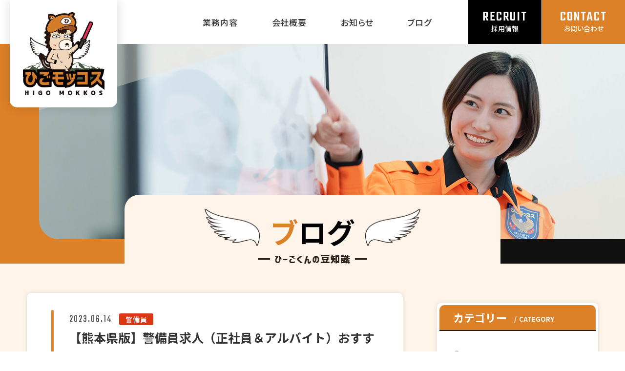

--- FILE ---
content_type: text/html; charset=UTF-8
request_url: https://higomokkos.co.jp/trivia/kumamoto-security-recruitment/
body_size: 16488
content:
<!doctype html>
<html class="no-js" lang="ja" prefix="og: http://ogp.me/ns#" data-root="/" data-assets="https://higomokkos.co.jp/wp/wp-content/themes/higomokkos2023/assets/">
<head>
    <meta charset="UTF-8">
    <meta http-equiv="X-UA-Compatible" content="IE=edge">
    <title>【熊本県版】警備員求人（正社員＆アルバイト）おすすめランキングTOP7 | 株式会社ひごモッコス</title>
        <meta name="description" content="熊本県内で警備員の求人をお探しですか？今回は熊本でおすすめできる警備会社の求人をランキングで紹介します。">
    <meta name="viewport" content="width=device-width, initial-scale=1">
    <meta name="format-detection" content="telephone=no">
    <meta name="author" content="株式会社ひごモッコス｜熊本県の警備会社｜施設警備・交通誘導警備・雑踏警備">
    <meta name="twitter:card" content="summary">
    <meta property="og:locale" content="ja_JP">
    <meta property="og:title" content="【熊本県版】警備員求人（正社員＆アルバイト）おすすめランキングTOP7 | 株式会社ひごモッコス">
    <meta property="og:description" content="熊本県内で警備員の求人をお探しですか？今回は熊本でおすすめできる警備会社の求人をランキングで紹介します。">
    <meta property="og:type" content="article">
    <meta property="og:image" content="https://higomokkos.co.jp/wp/wp-content/uploads/2023/06/kumamoto-security-recruitment-1200x630.jpg">
    <meta property="og:site_name" content="株式会社ひごモッコス｜熊本県の警備会社｜施設警備・交通誘導警備・雑踏警備">
    <meta property="og:url" content="https://higomokkos.co.jp/trivia/kumamoto-security-recruitment/">
        <link rel="icon" href="https://higomokkos.co.jp/wp/wp-content/themes/higomokkos2023/assets/images/favicon.png">
    <link rel="apple-touch-icon" sizes="180x180" href="https://higomokkos.co.jp/wp/wp-content/themes/higomokkos2023/assets/images/apple-touch-icon.png">
        <meta name="msapplication-TileColor" content="#ffffff">
  <meta name="theme-color" content="#ffffff">

  <!-- ベースCSS -->
      <link rel="preload" href="https://higomokkos.co.jp/wp/wp-content/themes/higomokkos2023/assets/css/main.css?ver=2025060273236" as="style">
    <link rel="stylesheet" href="https://higomokkos.co.jp/wp/wp-content/themes/higomokkos2023/assets/css/main.css?ver=2025060273236">
    <!-- ブレークポイント分割CSS -->
  <link rel="preload" href="https://higomokkos.co.jp/wp/wp-content/themes/higomokkos2023/assets/css/main-minMD.css?ver=2025060273236" as="style">
  <link rel="preload" href="https://higomokkos.co.jp/wp/wp-content/themes/higomokkos2023/assets/css/main-minLG.css?ver=2025060273235" as="style">
  <link rel="stylesheet" href="https://higomokkos.co.jp/wp/wp-content/themes/higomokkos2023/assets/css/main-minMD.css?ver=2025060273236" media="(min-width:768px)">
  <link rel="stylesheet" href="https://higomokkos.co.jp/wp/wp-content/themes/higomokkos2023/assets/css/main-minLG.css?ver=2025060273235" media="(min-width:1024px)">
    <!-- 記事整形用CSS -->
  <link rel="preload" href="https://higomokkos.co.jp/wp/wp-content/themes/higomokkos2023/assets/css/Vendor/wp-editor.css?ver=2024041891136" as="style">
  <link rel="stylesheet" href="https://higomokkos.co.jp/wp/wp-content/themes/higomokkos2023/assets/css/Vendor/wp-editor.css?ver=2024041891136">
    <!-- プリント用CSS -->
  <link rel="stylesheet" href="https://higomokkos.co.jp/wp/wp-content/themes/higomokkos2023/assets/css/print.css?ver=2024041891135" media="print">
  <!-- WebFonts -->
  <link rel="preconnect" href="https://fonts.googleapis.com" />
  <link rel="preconnect" href="https://fonts.gstatic.com" crossorigin />
  <link
    href="https://fonts.googleapis.com/css2?family=Noto+Sans+JP:wght@300;400;500;700&family=Oswald:wght@400;500;600&family=Teko:wght@400;500&display=swap"
    rel="stylesheet"
    media="print"
    onload="this.media='all'"
  />
  <!-- JS -->
  <script>document.documentElement.classList.add('js'); document.documentElement.classList.remove('no-js');</script>

	<meta name='robots' content='max-image-preview:large' />
<link rel='dns-prefetch' href='//static.addtoany.com' />
<link rel='stylesheet' id='wp-block-library-css' href='https://higomokkos.co.jp/wp/wp-includes/css/dist/block-library/style.min.css?ver=6.1.1' type='text/css' media='all' />
<link rel='stylesheet' id='classic-theme-styles-css' href='https://higomokkos.co.jp/wp/wp-includes/css/classic-themes.min.css?ver=1' type='text/css' media='all' />
<style id='global-styles-inline-css' type='text/css'>
body{--wp--preset--color--black: #000000;--wp--preset--color--cyan-bluish-gray: #abb8c3;--wp--preset--color--white: #ffffff;--wp--preset--color--pale-pink: #f78da7;--wp--preset--color--vivid-red: #cf2e2e;--wp--preset--color--luminous-vivid-orange: #ff6900;--wp--preset--color--luminous-vivid-amber: #fcb900;--wp--preset--color--light-green-cyan: #7bdcb5;--wp--preset--color--vivid-green-cyan: #00d084;--wp--preset--color--pale-cyan-blue: #8ed1fc;--wp--preset--color--vivid-cyan-blue: #0693e3;--wp--preset--color--vivid-purple: #9b51e0;--wp--preset--gradient--vivid-cyan-blue-to-vivid-purple: linear-gradient(135deg,rgba(6,147,227,1) 0%,rgb(155,81,224) 100%);--wp--preset--gradient--light-green-cyan-to-vivid-green-cyan: linear-gradient(135deg,rgb(122,220,180) 0%,rgb(0,208,130) 100%);--wp--preset--gradient--luminous-vivid-amber-to-luminous-vivid-orange: linear-gradient(135deg,rgba(252,185,0,1) 0%,rgba(255,105,0,1) 100%);--wp--preset--gradient--luminous-vivid-orange-to-vivid-red: linear-gradient(135deg,rgba(255,105,0,1) 0%,rgb(207,46,46) 100%);--wp--preset--gradient--very-light-gray-to-cyan-bluish-gray: linear-gradient(135deg,rgb(238,238,238) 0%,rgb(169,184,195) 100%);--wp--preset--gradient--cool-to-warm-spectrum: linear-gradient(135deg,rgb(74,234,220) 0%,rgb(151,120,209) 20%,rgb(207,42,186) 40%,rgb(238,44,130) 60%,rgb(251,105,98) 80%,rgb(254,248,76) 100%);--wp--preset--gradient--blush-light-purple: linear-gradient(135deg,rgb(255,206,236) 0%,rgb(152,150,240) 100%);--wp--preset--gradient--blush-bordeaux: linear-gradient(135deg,rgb(254,205,165) 0%,rgb(254,45,45) 50%,rgb(107,0,62) 100%);--wp--preset--gradient--luminous-dusk: linear-gradient(135deg,rgb(255,203,112) 0%,rgb(199,81,192) 50%,rgb(65,88,208) 100%);--wp--preset--gradient--pale-ocean: linear-gradient(135deg,rgb(255,245,203) 0%,rgb(182,227,212) 50%,rgb(51,167,181) 100%);--wp--preset--gradient--electric-grass: linear-gradient(135deg,rgb(202,248,128) 0%,rgb(113,206,126) 100%);--wp--preset--gradient--midnight: linear-gradient(135deg,rgb(2,3,129) 0%,rgb(40,116,252) 100%);--wp--preset--duotone--dark-grayscale: url('#wp-duotone-dark-grayscale');--wp--preset--duotone--grayscale: url('#wp-duotone-grayscale');--wp--preset--duotone--purple-yellow: url('#wp-duotone-purple-yellow');--wp--preset--duotone--blue-red: url('#wp-duotone-blue-red');--wp--preset--duotone--midnight: url('#wp-duotone-midnight');--wp--preset--duotone--magenta-yellow: url('#wp-duotone-magenta-yellow');--wp--preset--duotone--purple-green: url('#wp-duotone-purple-green');--wp--preset--duotone--blue-orange: url('#wp-duotone-blue-orange');--wp--preset--font-size--small: 13px;--wp--preset--font-size--medium: 20px;--wp--preset--font-size--large: 36px;--wp--preset--font-size--x-large: 42px;--wp--preset--spacing--20: 0.44rem;--wp--preset--spacing--30: 0.67rem;--wp--preset--spacing--40: 1rem;--wp--preset--spacing--50: 1.5rem;--wp--preset--spacing--60: 2.25rem;--wp--preset--spacing--70: 3.38rem;--wp--preset--spacing--80: 5.06rem;}:where(.is-layout-flex){gap: 0.5em;}body .is-layout-flow > .alignleft{float: left;margin-inline-start: 0;margin-inline-end: 2em;}body .is-layout-flow > .alignright{float: right;margin-inline-start: 2em;margin-inline-end: 0;}body .is-layout-flow > .aligncenter{margin-left: auto !important;margin-right: auto !important;}body .is-layout-constrained > .alignleft{float: left;margin-inline-start: 0;margin-inline-end: 2em;}body .is-layout-constrained > .alignright{float: right;margin-inline-start: 2em;margin-inline-end: 0;}body .is-layout-constrained > .aligncenter{margin-left: auto !important;margin-right: auto !important;}body .is-layout-constrained > :where(:not(.alignleft):not(.alignright):not(.alignfull)){max-width: var(--wp--style--global--content-size);margin-left: auto !important;margin-right: auto !important;}body .is-layout-constrained > .alignwide{max-width: var(--wp--style--global--wide-size);}body .is-layout-flex{display: flex;}body .is-layout-flex{flex-wrap: wrap;align-items: center;}body .is-layout-flex > *{margin: 0;}:where(.wp-block-columns.is-layout-flex){gap: 2em;}.has-black-color{color: var(--wp--preset--color--black) !important;}.has-cyan-bluish-gray-color{color: var(--wp--preset--color--cyan-bluish-gray) !important;}.has-white-color{color: var(--wp--preset--color--white) !important;}.has-pale-pink-color{color: var(--wp--preset--color--pale-pink) !important;}.has-vivid-red-color{color: var(--wp--preset--color--vivid-red) !important;}.has-luminous-vivid-orange-color{color: var(--wp--preset--color--luminous-vivid-orange) !important;}.has-luminous-vivid-amber-color{color: var(--wp--preset--color--luminous-vivid-amber) !important;}.has-light-green-cyan-color{color: var(--wp--preset--color--light-green-cyan) !important;}.has-vivid-green-cyan-color{color: var(--wp--preset--color--vivid-green-cyan) !important;}.has-pale-cyan-blue-color{color: var(--wp--preset--color--pale-cyan-blue) !important;}.has-vivid-cyan-blue-color{color: var(--wp--preset--color--vivid-cyan-blue) !important;}.has-vivid-purple-color{color: var(--wp--preset--color--vivid-purple) !important;}.has-black-background-color{background-color: var(--wp--preset--color--black) !important;}.has-cyan-bluish-gray-background-color{background-color: var(--wp--preset--color--cyan-bluish-gray) !important;}.has-white-background-color{background-color: var(--wp--preset--color--white) !important;}.has-pale-pink-background-color{background-color: var(--wp--preset--color--pale-pink) !important;}.has-vivid-red-background-color{background-color: var(--wp--preset--color--vivid-red) !important;}.has-luminous-vivid-orange-background-color{background-color: var(--wp--preset--color--luminous-vivid-orange) !important;}.has-luminous-vivid-amber-background-color{background-color: var(--wp--preset--color--luminous-vivid-amber) !important;}.has-light-green-cyan-background-color{background-color: var(--wp--preset--color--light-green-cyan) !important;}.has-vivid-green-cyan-background-color{background-color: var(--wp--preset--color--vivid-green-cyan) !important;}.has-pale-cyan-blue-background-color{background-color: var(--wp--preset--color--pale-cyan-blue) !important;}.has-vivid-cyan-blue-background-color{background-color: var(--wp--preset--color--vivid-cyan-blue) !important;}.has-vivid-purple-background-color{background-color: var(--wp--preset--color--vivid-purple) !important;}.has-black-border-color{border-color: var(--wp--preset--color--black) !important;}.has-cyan-bluish-gray-border-color{border-color: var(--wp--preset--color--cyan-bluish-gray) !important;}.has-white-border-color{border-color: var(--wp--preset--color--white) !important;}.has-pale-pink-border-color{border-color: var(--wp--preset--color--pale-pink) !important;}.has-vivid-red-border-color{border-color: var(--wp--preset--color--vivid-red) !important;}.has-luminous-vivid-orange-border-color{border-color: var(--wp--preset--color--luminous-vivid-orange) !important;}.has-luminous-vivid-amber-border-color{border-color: var(--wp--preset--color--luminous-vivid-amber) !important;}.has-light-green-cyan-border-color{border-color: var(--wp--preset--color--light-green-cyan) !important;}.has-vivid-green-cyan-border-color{border-color: var(--wp--preset--color--vivid-green-cyan) !important;}.has-pale-cyan-blue-border-color{border-color: var(--wp--preset--color--pale-cyan-blue) !important;}.has-vivid-cyan-blue-border-color{border-color: var(--wp--preset--color--vivid-cyan-blue) !important;}.has-vivid-purple-border-color{border-color: var(--wp--preset--color--vivid-purple) !important;}.has-vivid-cyan-blue-to-vivid-purple-gradient-background{background: var(--wp--preset--gradient--vivid-cyan-blue-to-vivid-purple) !important;}.has-light-green-cyan-to-vivid-green-cyan-gradient-background{background: var(--wp--preset--gradient--light-green-cyan-to-vivid-green-cyan) !important;}.has-luminous-vivid-amber-to-luminous-vivid-orange-gradient-background{background: var(--wp--preset--gradient--luminous-vivid-amber-to-luminous-vivid-orange) !important;}.has-luminous-vivid-orange-to-vivid-red-gradient-background{background: var(--wp--preset--gradient--luminous-vivid-orange-to-vivid-red) !important;}.has-very-light-gray-to-cyan-bluish-gray-gradient-background{background: var(--wp--preset--gradient--very-light-gray-to-cyan-bluish-gray) !important;}.has-cool-to-warm-spectrum-gradient-background{background: var(--wp--preset--gradient--cool-to-warm-spectrum) !important;}.has-blush-light-purple-gradient-background{background: var(--wp--preset--gradient--blush-light-purple) !important;}.has-blush-bordeaux-gradient-background{background: var(--wp--preset--gradient--blush-bordeaux) !important;}.has-luminous-dusk-gradient-background{background: var(--wp--preset--gradient--luminous-dusk) !important;}.has-pale-ocean-gradient-background{background: var(--wp--preset--gradient--pale-ocean) !important;}.has-electric-grass-gradient-background{background: var(--wp--preset--gradient--electric-grass) !important;}.has-midnight-gradient-background{background: var(--wp--preset--gradient--midnight) !important;}.has-small-font-size{font-size: var(--wp--preset--font-size--small) !important;}.has-medium-font-size{font-size: var(--wp--preset--font-size--medium) !important;}.has-large-font-size{font-size: var(--wp--preset--font-size--large) !important;}.has-x-large-font-size{font-size: var(--wp--preset--font-size--x-large) !important;}
.wp-block-navigation a:where(:not(.wp-element-button)){color: inherit;}
:where(.wp-block-columns.is-layout-flex){gap: 2em;}
.wp-block-pullquote{font-size: 1.5em;line-height: 1.6;}
</style>
<link rel='stylesheet' id='contact-form-7-css' href='https://higomokkos.co.jp/wp/wp-content/plugins/contact-form-7/includes/css/styles.css?ver=5.7.4' type='text/css' media='all' />
<style id='ez-toc-exclude-toggle-css-inline-css' type='text/css'>
#ez-toc-container input[type="checkbox"]:checked + nav, #ez-toc-widget-container input[type="checkbox"]:checked + nav {opacity: 0;max-height: 0;border: none;display: none;}
</style>
<link rel='stylesheet' id='addtoany-css' href='https://higomokkos.co.jp/wp/wp-content/plugins/add-to-any/addtoany.min.css?ver=1.16' type='text/css' media='all' />
<link rel="https://api.w.org/" href="https://higomokkos.co.jp/wp-json/" /><link rel="alternate" type="application/json" href="https://higomokkos.co.jp/wp-json/wp/v2/posts/618" /><link rel="canonical" href="https://higomokkos.co.jp/trivia/kumamoto-security-recruitment/" />
<link rel="alternate" type="application/json+oembed" href="https://higomokkos.co.jp/wp-json/oembed/1.0/embed?url=https%3A%2F%2Fhigomokkos.co.jp%2Ftrivia%2Fkumamoto-security-recruitment%2F" />
<link rel="alternate" type="text/xml+oembed" href="https://higomokkos.co.jp/wp-json/oembed/1.0/embed?url=https%3A%2F%2Fhigomokkos.co.jp%2Ftrivia%2Fkumamoto-security-recruitment%2F&#038;format=xml" />

  <style>
    .grecaptcha-badge { display: none; visibility: hidden; }
  </style>

    <style>
    .a2a_kit, .a2a_menu, .a2a_modal, .a2a_overlay {
      display: flex;
      align-items: center;
    }
    .addtoany_list a:not(.addtoany_special_service)>span {
      display: block;
    }
    .addtoany_list a, .widget .addtoany_list a {
      display: block;
      padding: .8rem 0;
      margin: 0 .8rem;
    }

    /* 目次生成 */
    #ez-toc-container {
      width: 50rem;
      max-width: 100%;
      margin: 0 auto;
      border: 2px solid var(--theme);
      border-radius: 5px;
      line-height: 1.5;
      padding-top: .5em;
      font-size: 1.6rem;
    }
    .ez-toc-title {
      text-align: center;
      font-size: 2rem;
      font-weight: 700;
      padding: .5em 1.5rem;
    }
    #ez-toc-container nav {
      padding: 0 2rem 3rem 2rem;
    }
    #ez-toc-container a {
      display: flex;
      color: inherit;
      text-decoration: none;
      padding: .2em 0;
      transition: color .3s ease;
    }
    @media (any-hover: hover) {
      #ez-toc-container a:hover {
        color: var(--theme);
      }
      #ez-toc-container a:focus-visible {
        text-decoration: underline;
      }
    }
    #ez-toc-container nav ul {
      counter-reset: listCounter;
    }
    #ez-toc-container nav ul ul {
      padding-left: 1em;
    }
    #ez-toc-container nav ul li {
      counter-increment: listCounter;
    }
    #ez-toc-container nav ul li a::before {
      flex: 0 0 auto;
      content: counters(listCounter, '.', decimal);
      color: var(--theme);
      font-size: 1.1em;
      padding-right: .5em;
      position: relative;
      top: -.1em;
    }
  </style>
  
    <!-- Google Tag Manager -->
  <script>(function(w,d,s,l,i){w[l]=w[l]||[];w[l].push({'gtm.start':
  new Date().getTime(),event:'gtm.js'});var f=d.getElementsByTagName(s)[0],
  j=d.createElement(s),dl=l!='dataLayer'?'&l='+l:'';j.async=true;j.src=
  'https://www.googletagmanager.com/gtm.js?id='+i+dl;f.parentNode.insertBefore(j,f);
  })(window,document,'script','dataLayer','GTM-56Z57ZL');</script>
  <!-- End Google Tag Manager -->
</head>

<body class="post-template-default single single-post postid-618 single-format-standard wp-embed-responsive wp_fv_project2021">
<!-- Google Tag Manager (noscript) -->
<noscript><iframe src="https://www.googletagmanager.com/ns.html?id=GTM-56Z57ZL"
height="0" width="0" style="display:none;visibility:hidden"></iframe></noscript>
<!-- End Google Tag Manager (noscript) -->
<svg xmlns="http://www.w3.org/2000/svg" viewBox="0 0 0 0" width="0" height="0" focusable="false" role="none" style="visibility: hidden; position: absolute; left: -9999px; overflow: hidden;" ><defs><filter id="wp-duotone-dark-grayscale"><feColorMatrix color-interpolation-filters="sRGB" type="matrix" values=" .299 .587 .114 0 0 .299 .587 .114 0 0 .299 .587 .114 0 0 .299 .587 .114 0 0 " /><feComponentTransfer color-interpolation-filters="sRGB" ><feFuncR type="table" tableValues="0 0.49803921568627" /><feFuncG type="table" tableValues="0 0.49803921568627" /><feFuncB type="table" tableValues="0 0.49803921568627" /><feFuncA type="table" tableValues="1 1" /></feComponentTransfer><feComposite in2="SourceGraphic" operator="in" /></filter></defs></svg><svg xmlns="http://www.w3.org/2000/svg" viewBox="0 0 0 0" width="0" height="0" focusable="false" role="none" style="visibility: hidden; position: absolute; left: -9999px; overflow: hidden;" ><defs><filter id="wp-duotone-grayscale"><feColorMatrix color-interpolation-filters="sRGB" type="matrix" values=" .299 .587 .114 0 0 .299 .587 .114 0 0 .299 .587 .114 0 0 .299 .587 .114 0 0 " /><feComponentTransfer color-interpolation-filters="sRGB" ><feFuncR type="table" tableValues="0 1" /><feFuncG type="table" tableValues="0 1" /><feFuncB type="table" tableValues="0 1" /><feFuncA type="table" tableValues="1 1" /></feComponentTransfer><feComposite in2="SourceGraphic" operator="in" /></filter></defs></svg><svg xmlns="http://www.w3.org/2000/svg" viewBox="0 0 0 0" width="0" height="0" focusable="false" role="none" style="visibility: hidden; position: absolute; left: -9999px; overflow: hidden;" ><defs><filter id="wp-duotone-purple-yellow"><feColorMatrix color-interpolation-filters="sRGB" type="matrix" values=" .299 .587 .114 0 0 .299 .587 .114 0 0 .299 .587 .114 0 0 .299 .587 .114 0 0 " /><feComponentTransfer color-interpolation-filters="sRGB" ><feFuncR type="table" tableValues="0.54901960784314 0.98823529411765" /><feFuncG type="table" tableValues="0 1" /><feFuncB type="table" tableValues="0.71764705882353 0.25490196078431" /><feFuncA type="table" tableValues="1 1" /></feComponentTransfer><feComposite in2="SourceGraphic" operator="in" /></filter></defs></svg><svg xmlns="http://www.w3.org/2000/svg" viewBox="0 0 0 0" width="0" height="0" focusable="false" role="none" style="visibility: hidden; position: absolute; left: -9999px; overflow: hidden;" ><defs><filter id="wp-duotone-blue-red"><feColorMatrix color-interpolation-filters="sRGB" type="matrix" values=" .299 .587 .114 0 0 .299 .587 .114 0 0 .299 .587 .114 0 0 .299 .587 .114 0 0 " /><feComponentTransfer color-interpolation-filters="sRGB" ><feFuncR type="table" tableValues="0 1" /><feFuncG type="table" tableValues="0 0.27843137254902" /><feFuncB type="table" tableValues="0.5921568627451 0.27843137254902" /><feFuncA type="table" tableValues="1 1" /></feComponentTransfer><feComposite in2="SourceGraphic" operator="in" /></filter></defs></svg><svg xmlns="http://www.w3.org/2000/svg" viewBox="0 0 0 0" width="0" height="0" focusable="false" role="none" style="visibility: hidden; position: absolute; left: -9999px; overflow: hidden;" ><defs><filter id="wp-duotone-midnight"><feColorMatrix color-interpolation-filters="sRGB" type="matrix" values=" .299 .587 .114 0 0 .299 .587 .114 0 0 .299 .587 .114 0 0 .299 .587 .114 0 0 " /><feComponentTransfer color-interpolation-filters="sRGB" ><feFuncR type="table" tableValues="0 0" /><feFuncG type="table" tableValues="0 0.64705882352941" /><feFuncB type="table" tableValues="0 1" /><feFuncA type="table" tableValues="1 1" /></feComponentTransfer><feComposite in2="SourceGraphic" operator="in" /></filter></defs></svg><svg xmlns="http://www.w3.org/2000/svg" viewBox="0 0 0 0" width="0" height="0" focusable="false" role="none" style="visibility: hidden; position: absolute; left: -9999px; overflow: hidden;" ><defs><filter id="wp-duotone-magenta-yellow"><feColorMatrix color-interpolation-filters="sRGB" type="matrix" values=" .299 .587 .114 0 0 .299 .587 .114 0 0 .299 .587 .114 0 0 .299 .587 .114 0 0 " /><feComponentTransfer color-interpolation-filters="sRGB" ><feFuncR type="table" tableValues="0.78039215686275 1" /><feFuncG type="table" tableValues="0 0.94901960784314" /><feFuncB type="table" tableValues="0.35294117647059 0.47058823529412" /><feFuncA type="table" tableValues="1 1" /></feComponentTransfer><feComposite in2="SourceGraphic" operator="in" /></filter></defs></svg><svg xmlns="http://www.w3.org/2000/svg" viewBox="0 0 0 0" width="0" height="0" focusable="false" role="none" style="visibility: hidden; position: absolute; left: -9999px; overflow: hidden;" ><defs><filter id="wp-duotone-purple-green"><feColorMatrix color-interpolation-filters="sRGB" type="matrix" values=" .299 .587 .114 0 0 .299 .587 .114 0 0 .299 .587 .114 0 0 .299 .587 .114 0 0 " /><feComponentTransfer color-interpolation-filters="sRGB" ><feFuncR type="table" tableValues="0.65098039215686 0.40392156862745" /><feFuncG type="table" tableValues="0 1" /><feFuncB type="table" tableValues="0.44705882352941 0.4" /><feFuncA type="table" tableValues="1 1" /></feComponentTransfer><feComposite in2="SourceGraphic" operator="in" /></filter></defs></svg><svg xmlns="http://www.w3.org/2000/svg" viewBox="0 0 0 0" width="0" height="0" focusable="false" role="none" style="visibility: hidden; position: absolute; left: -9999px; overflow: hidden;" ><defs><filter id="wp-duotone-blue-orange"><feColorMatrix color-interpolation-filters="sRGB" type="matrix" values=" .299 .587 .114 0 0 .299 .587 .114 0 0 .299 .587 .114 0 0 .299 .587 .114 0 0 " /><feComponentTransfer color-interpolation-filters="sRGB" ><feFuncR type="table" tableValues="0.098039215686275 1" /><feFuncG type="table" tableValues="0 0.66274509803922" /><feFuncB type="table" tableValues="0.84705882352941 0.41960784313725" /><feFuncA type="table" tableValues="1 1" /></feComponentTransfer><feComposite in2="SourceGraphic" operator="in" /></filter></defs></svg>  <div id="body" class="l-body l-body--2col u-bg-gray-fff4ea">

    <div id="body-header" class="l-body__header" data-component="header">
    <header id="header" data-view-over="header" class="l-header">
  <div class="l-header__main">
    <div class="c-logo">
      <div><a href="/" class="c-logo__label">
        <img src="https://higomokkos.co.jp/wp/wp-content/themes/higomokkos2023/assets/images/svg/logo.svg"
            width="167" height="170" alt="株式会社ひごモッコス" class="l:u-hidden c-logo__label-img">
        <img src="https://higomokkos.co.jp/wp/wp-content/themes/higomokkos2023/assets/images/svg/logo_sp.svg"
            width="171" height="52" alt="株式会社ひごモッコス" class="L:u-hidden c-logo__label-img">
      </a></div>
    </div>

    <div class="l-header__nav l:u-hidden">
      <ul class="c-nav__items">
        <li class="c-nav__item">
          <a class="c-nav__item-link" href="/service/">
            <span class="c-nav__item-jp">業務内容</span>
            <picture class="c-nav__item-i" aria-hidden="true">
              <source type="image/webp" srcset="https://higomokkos.co.jp/wp/wp-content/themes/higomokkos2023/assets/images/common/bou.webp 1x, https://higomokkos.co.jp/wp/wp-content/themes/higomokkos2023/assets/images/common/bou@2x.webp 2x" width="35" height="61">
              <source srcset="https://higomokkos.co.jp/wp/wp-content/themes/higomokkos2023/assets/images/common/bou.jpg 1x, https://higomokkos.co.jp/wp/wp-content/themes/higomokkos2023/assets/images/common/bou@2x.jpg 2x" width="35" height="61">
              <img sizes="(min-width: 19px) 35px, 100vw"
                  src="https://higomokkos.co.jp/wp/wp-content/themes/higomokkos2023/assets/images/common/bou.jpg"
                  srcset="https://higomokkos.co.jp/wp/wp-content/themes/higomokkos2023/assets/images/common/bou.jpg 1x, https://higomokkos.co.jp/wp/wp-content/themes/higomokkos2023/assets/images/common/bou@2x.jpg 2x"
                  width="35" height="61" alt="" class="">
            </picture>
          </a>
        </li>
        <li class="c-nav__item">
          <a class="c-nav__item-link" href="/company/">
            <span class="c-nav__item-jp">会社概要</span>
            <picture class="c-nav__item-i" aria-hidden="true">
              <source type="image/webp" srcset="https://higomokkos.co.jp/wp/wp-content/themes/higomokkos2023/assets/images/common/bou.webp 1x, https://higomokkos.co.jp/wp/wp-content/themes/higomokkos2023/assets/images/common/bou@2x.webp 2x" width="35" height="61">
              <source srcset="https://higomokkos.co.jp/wp/wp-content/themes/higomokkos2023/assets/images/common/bou.jpg 1x, https://higomokkos.co.jp/wp/wp-content/themes/higomokkos2023/assets/images/common/bou@2x.jpg 2x" width="35" height="61">
              <img sizes="(min-width: 19px) 35px, 100vw"
                  src="https://higomokkos.co.jp/wp/wp-content/themes/higomokkos2023/assets/images/common/bou.jpg"
                  srcset="https://higomokkos.co.jp/wp/wp-content/themes/higomokkos2023/assets/images/common/bou.jpg 1x, https://higomokkos.co.jp/wp/wp-content/themes/higomokkos2023/assets/images/common/bou@2x.jpg 2x"
                  width="35" height="61" alt="" class="">
            </picture>
          </a>
        </li>
        <li class="c-nav__item">
          <a class="c-nav__item-link" href="/news/">
            <span class="c-nav__item-jp">お知らせ</span>
            <picture class="c-nav__item-i" aria-hidden="true">
              <source type="image/webp" srcset="https://higomokkos.co.jp/wp/wp-content/themes/higomokkos2023/assets/images/common/bou.webp 1x, https://higomokkos.co.jp/wp/wp-content/themes/higomokkos2023/assets/images/common/bou@2x.webp 2x" width="35" height="61">
              <source srcset="https://higomokkos.co.jp/wp/wp-content/themes/higomokkos2023/assets/images/common/bou.jpg 1x, https://higomokkos.co.jp/wp/wp-content/themes/higomokkos2023/assets/images/common/bou@2x.jpg 2x" width="35" height="61">
              <img sizes="(min-width: 19px) 35px, 100vw"
                  src="https://higomokkos.co.jp/wp/wp-content/themes/higomokkos2023/assets/images/common/bou.jpg"
                  srcset="https://higomokkos.co.jp/wp/wp-content/themes/higomokkos2023/assets/images/common/bou.jpg 1x, https://higomokkos.co.jp/wp/wp-content/themes/higomokkos2023/assets/images/common/bou@2x.jpg 2x"
                  width="35" height="61" alt="" class="">
            </picture>
          </a>
        </li>
        <li class="c-nav__item">
          <a class="c-nav__item-link" href="/trivia/">
            <span class="c-nav__item-jp">ブログ</span>
            <picture class="c-nav__item-i" aria-hidden="true">
              <source type="image/webp" srcset="https://higomokkos.co.jp/wp/wp-content/themes/higomokkos2023/assets/images/common/bou.webp 1x, https://higomokkos.co.jp/wp/wp-content/themes/higomokkos2023/assets/images/common/bou@2x.webp 2x" width="35" height="61">
              <source srcset="https://higomokkos.co.jp/wp/wp-content/themes/higomokkos2023/assets/images/common/bou.jpg 1x, https://higomokkos.co.jp/wp/wp-content/themes/higomokkos2023/assets/images/common/bou@2x.jpg 2x" width="35" height="61">
              <img sizes="(min-width: 19px) 35px, 100vw"
                  src="https://higomokkos.co.jp/wp/wp-content/themes/higomokkos2023/assets/images/common/bou.jpg"
                  srcset="https://higomokkos.co.jp/wp/wp-content/themes/higomokkos2023/assets/images/common/bou.jpg 1x, https://higomokkos.co.jp/wp/wp-content/themes/higomokkos2023/assets/images/common/bou@2x.jpg 2x"
                  width="35" height="61" alt="" class="">
            </picture>
          </a>
        </li>
      </ul>

      <a href="/recruit/" class="c-btn-header c-btn-header--recruit">
        <span class="c-btn-header__jp">採用情報</span>
        <span class="c-btn-header__en" lang="en">Recruit</span>
      </a>
      <a href="/contact/" class="c-btn-header c-btn-header--contact">
        <span class="c-btn-header__jp">お問い合わせ</span>
        <span class="c-btn-header__en" lang="en">Contact</span>
      </a>
    </div>

    <div id="nav" data-component="nav" class="l-header__nav">
      <nav id="drawer" data-logic="drawer" aria-label="グローバルナビゲーション">
        <div data-logic="drawer-scroll">
          <div data-logic="drawer-container">
            <ul class="c-list c-nav__items u-pl-10 u-pr-10">
              <li class="c-nav__item">
                <a class="c-nav__item-link" href="/service/">
                  <span class="c-nav__item-jp">業務内容</span>
                  <span class="c-nav__item-en">Service</span>
                </a>
              </li>
              <li class="c-nav__item">
                <a class="c-nav__item-link" href="/company/">
                  <span class="c-nav__item-jp">会社概要</span>
                  <span class="c-nav__item-en">Company</span>
                </a>
              </li>
              <li class="c-nav__item">
                <a class="c-nav__item-link" href="/trivia/">
                  <span class="c-nav__item-jp">ひーごくんの豆知識</span>
                  <span class="c-nav__item-en">Blog</span>
                </a>
              </li>
              <li class="c-nav__item">
                <a class="c-nav__item-link" href="/news/">
                  <span class="c-nav__item-jp">お知らせ</span>
                  <span class="c-nav__item-en">News</span>
                </a>
              </li>
              <li class="c-nav__item">
                <a class="c-nav__item-link" href="/recruit/">
                  <span class="c-nav__item-jp">採用情報</span>
                  <span class="c-nav__item-en">Recruit</span>
                </a>
              </li>
              <li class="c-nav__item">
                <a class="c-nav__item-link" href="/contact/">
                  <span class="c-nav__item-jp">お問い合わせ</span>
                  <span class="c-nav__item-en">Contact</span>
                </a>
              </li>
            </ul>


            <div class="u-pl-10 u-pr-10 u-border-1 u-border-gray-100 u-border-solid-bottom u-mb-20 u-pb-30">
              <ul class="c-flex c-flex--y5 c-list">
                <li class="u-w-full">
                  <a href="/privacy/" class="c-nav__link">
                    <span>プライバシーポリシー</span>
                    <div class="c-nav__link__i"><svg width="4" height="6" class="c-icon" aria-hidden="true"><use xlink:href="https://higomokkos.co.jp/wp/wp-content/themes/higomokkos2023/assets/svg/sprite.svg#i-angle-right"></use></svg></div>
                  </a>
                </li>
                <li class="u-w-full">
                  <a href="/accessibility/" class="c-nav__link">
                    <span>ウェブアクセシビリティ方針</span>
                    <div class="c-nav__link__i"><svg width="4" height="6" class="c-icon" aria-hidden="true"><use xlink:href="https://higomokkos.co.jp/wp/wp-content/themes/higomokkos2023/assets/svg/sprite.svg#i-angle-right"></use></svg></div>
                  </a>
                </li>
              </ul>
            </div>

            
            <p class="u-textcenter u-mt-10 u-secondary u-size-14">Copyright &copy; ひごモッコス</p>
          </div>
        </div>
      </nav>
    </div>
  </div>
</header>

<button data-logic="drawer-trigger" id="trigger" type="button" class="l-trigger L:u-hidden">
  <span class="l-trigger__label">menu</span>
  <span class="l-trigger__u"></span>
</button>
    </div>
    <!-- /#header -->

    <div id="hero" class="l-hero" data-component="hero" data-view-over="header">
  <div class="l-hero__inner">
        <div id="hero-page-bgImage" class="c-page__kv">
      <img src="https://higomokkos.co.jp/wp/wp-content/themes/higomokkos2023/assets/images/hero/blog.jpg"
        srcset="https://higomokkos.co.jp/wp/wp-content/themes/higomokkos2023/assets/images/hero/blog.jpg 1320w, https://higomokkos.co.jp/wp/wp-content/themes/higomokkos2023/assets/images/hero/blog@2x.jpg 2640w"
        sizes="(min-width: 676px) 1320px, 100%"
        width="1320" height="400" class="c-page__kv-img" alt="ページのイメージ画像">
    </div>
      </div>
  <div class="c-page-heading">
    <div class="c-page-heading__inner">
              <div id="hero-main" class="c-page-heading__main">
          <span class="c-page-heading__main__label">ブログ</span>
          <img src="https://higomokkos.co.jp/wp/wp-content/themes/higomokkos2023/assets/images/svg/wing-l.svg"
                width="114" height="78" alt="" class="u-flex-00auto u-order-_1 u-mb-5 l:u-hidden">
          <img src="https://higomokkos.co.jp/wp/wp-content/themes/higomokkos2023/assets/images/svg/wing-r.svg"
                width="114" height="78" alt="" class="u-flex-00auto u-mb-5 l:u-hidden">
        </div>
      
              <div id="hero-sub" class="c-page-heading__sub">
                    <img
          sizes="(min-width: 78px) 154x, 100vw"
          src="https://higomokkos.co.jp/wp/wp-content/themes/higomokkos2023/assets/images/hero/trivia-sub.png"
          srcset="https://higomokkos.co.jp/wp/wp-content/themes/higomokkos2023/assets/images/hero/trivia-sub.png 1x, https://higomokkos.co.jp/wp/wp-content/themes/higomokkos2023/assets/images/hero/trivia-sub@2x.png 2x"
          width="154"
          height="22"
          alt="ひーごくんの豆知識"
          >
                  </div>
          </div>
  </div>
</div>

    <div id="body-container" class="l-body__container" data-component="container">
      <div id="body-main" class="l-body__main" data-component="main">
<main class="">
      <article class="c-post-single">
    <div class="u-pt-35 u-pb-10 M:u-pl-50 M:u-pr-50 u-pl-15 u-pr-15">
      <div class="c-post-single__header">
        <div class="c-post__meta u-mb-3">
          <time class="c-post__time" datetime="2023-06-14T17:12:14+09:00">2023.06.14</time>          <div class="u-of-hidden"><ul class="c-flex c-flex--x5 c-flex--y5 c-list"><li class="u-w-auto"><a href="https://higomokkos.co.jp/trivia/category/security-guard/" class="c-post__tag" style="background: #da3715;">警備員</a></li></ul></div>
        </div>
        <h2 class="c-post-single__header-heading">【熊本県版】警備員求人（正社員＆アルバイト）おすすめランキングTOP7</h2>
      </div>

      <div class="c-editor">
        
<p>熊本県内で警備員の仕事をしようと考えてるけど、どこか良い警備会社ないかなぁ、、、給与面や働きやすさ勤務地、福利厚生などがしっかりしている警備会社で働きたい。生活がきついときは日払いにも対応してもらえる警備会社だったら最高だな！</p>



<p>熊本県内で警備員の求人を探している皆様、安心してください。<mark style="background-color:rgba(0, 0, 0, 0)" class="has-inline-color has-vivid-red-color"><strong>熊本県内には手厚い待遇で迎えてくれる警備会社は多数</strong></mark>あります。</p>



<p>今回は、熊本県内の警備員の求人を詳しく警備会社ごとに紹介します。</p>



<p>ぜひ、参考にしてください。</p>



<div id="ez-toc-container" class="ez-toc-v2_0_45_2 counter-hierarchy ez-toc-counter ez-toc-transparent ez-toc-container-direction">
<p class="ez-toc-title">目次</p>
<nav><ul class='ez-toc-list ez-toc-list-level-1 ' ><li class='ez-toc-page-1 ez-toc-heading-level-2'><a class="ez-toc-link ez-toc-heading-1" href="#%E7%86%8A%E6%9C%AC%E3%81%AE%E8%AD%A6%E5%82%99%E5%93%A1%E6%B1%82%E4%BA%BA%EF%BC%88%E6%AD%A3%E7%A4%BE%E5%93%A1%EF%BC%86%E3%82%A2%E3%83%AB%E3%83%90%E3%82%A4%E3%83%88%EF%BC%89%E3%81%8A%E3%81%99%E3%81%99%E3%82%81%E3%83%A9%E3%83%B3%E3%82%AD%E3%83%B3%E3%82%B0TOP10" title="熊本の警備員求人（正社員＆アルバイト）おすすめランキングTOP10">熊本の警備員求人（正社員＆アルバイト）おすすめランキングTOP10</a><ul class='ez-toc-list-level-3'><li class='ez-toc-heading-level-3'><a class="ez-toc-link ez-toc-heading-2" href="#%E7%AC%AC1%E4%BD%8D%EF%BC%9A%E6%A0%AA%E5%BC%8F%E4%BC%9A%E7%A4%BE%E3%81%B2%E3%81%94%E3%83%A2%E3%83%83%E3%82%B3%E3%82%B9%E2%98%86%E2%98%86%E2%98%86%E2%98%86%E2%98%86" title="第1位：株式会社ひごモッコス☆☆☆☆☆">第1位：株式会社ひごモッコス☆☆☆☆☆</a></li><li class='ez-toc-page-1 ez-toc-heading-level-3'><a class="ez-toc-link ez-toc-heading-3" href="#%E7%AC%AC2%E4%BD%8D%EF%BC%9A%E6%A0%AA%E5%BC%8F%E4%BC%9A%E7%A4%BE%E3%82%AF%E3%83%9E%E3%82%B1%E3%82%A4%E3%82%B3%E3%83%BC%E3%83%9D%E3%83%AC%E3%83%BC%E3%82%B7%E3%83%A7%E3%83%B3%E2%98%86%E2%98%86%E2%98%86%E2%98%86" title="第2位：株式会社クマケイコーポレーション☆☆☆☆">第2位：株式会社クマケイコーポレーション☆☆☆☆</a></li><li class='ez-toc-page-1 ez-toc-heading-level-3'><a class="ez-toc-link ez-toc-heading-4" href="#%E7%AC%AC4%E4%BD%8D%EF%BC%9A%E6%A0%AA%E5%BC%8F%E4%BC%9A%E7%A4%BE%E3%82%AA%E3%83%BC%E3%83%95%E3%82%A1%E3%82%B9%E2%98%86%E2%98%86%E2%98%86" title="第4位：株式会社オーファス☆☆☆">第4位：株式会社オーファス☆☆☆</a></li><li class='ez-toc-page-1 ez-toc-heading-level-3'><a class="ez-toc-link ez-toc-heading-5" href="#%E7%AC%AC6%E4%BD%8D%EF%BC%9A%E6%A0%AA%E5%BC%8F%E4%BC%9A%E7%A4%BE%E3%82%BB%E3%83%96%E3%83%B3%E3%83%87%E3%82%A4%E3%82%BA%E5%96%B6%E6%A5%AD%E6%9C%AC%E9%83%A8%E2%98%86%E2%98%86" title="第6位：株式会社セブンデイズ営業本部☆☆">第6位：株式会社セブンデイズ営業本部☆☆</a></li><li class='ez-toc-page-1 ez-toc-heading-level-3'><a class="ez-toc-link ez-toc-heading-6" href="#%E7%AC%AC7%E4%BD%8D%EF%BC%9A%E6%A0%AA%E5%BC%8F%E4%BC%9A%E7%A4%BE%E3%82%B8%E3%83%BC%E3%83%AF%E3%83%B3%E2%98%86%E2%98%86" title="第7位：株式会社ジーワン☆☆">第7位：株式会社ジーワン☆☆</a></li></ul></li><li class='ez-toc-page-1 ez-toc-heading-level-2'><a class="ez-toc-link ez-toc-heading-7" href="#%E7%86%8A%E6%9C%AC%E7%9C%8C%E5%86%85%E3%81%A7%E8%AD%A6%E5%82%99%E5%93%A1%E3%81%AE%E6%B1%82%E4%BA%BA%E3%82%92%E8%A6%8B%E3%82%8B%E3%81%A8%E3%81%8D%E3%81%AE5%E3%81%A4%E3%81%AE%E6%B3%A8%E6%84%8F%E7%82%B9" title="熊本県内で警備員の求人を見るときの5つの注意点">熊本県内で警備員の求人を見るときの5つの注意点</a><ul class='ez-toc-list-level-3'><li class='ez-toc-heading-level-3'><a class="ez-toc-link ez-toc-heading-8" href="#%E6%97%A5%E7%B5%A6%E6%9C%88%E7%B5%A6%E5%88%B6%E3%81%AE%E3%81%9F%E3%82%81%E6%AF%8E%E6%97%A5%E4%BB%95%E4%BA%8B%E3%81%8C%E3%81%82%E3%82%8B%E3%81%8B" title="日給月給制のため毎日仕事があるか">日給月給制のため毎日仕事があるか</a></li><li class='ez-toc-page-1 ez-toc-heading-level-3'><a class="ez-toc-link ez-toc-heading-9" href="#%E6%9C%AC%E5%BD%93%E3%81%AB%E8%A8%98%E8%BC%89%E9%80%9A%E3%82%8A%E3%81%AE%E6%97%A5%E7%B5%A6%E3%82%92%E3%82%82%E3%82%89%E3%81%88%E3%82%8B%E3%81%AE%E3%81%8B" title="本当に記載通りの日給をもらえるのか">本当に記載通りの日給をもらえるのか</a></li><li class='ez-toc-page-1 ez-toc-heading-level-3'><a class="ez-toc-link ez-toc-heading-10" href="#%E6%97%A5%E6%89%95%E3%81%84%E3%80%81%E9%80%B1%E6%89%95%E3%81%84%E3%80%8110%E6%97%A5%E6%89%95%E3%81%84%E3%81%AB%E5%AF%BE%E5%BF%9C%E3%81%97%E3%81%A6%E3%81%84%E3%82%8B%E3%81%8B" title="日払い、週払い、10日払いに対応しているか">日払い、週払い、10日払いに対応しているか</a></li><li class='ez-toc-page-1 ez-toc-heading-level-3'><a class="ez-toc-link ez-toc-heading-11" href="#%E7%A0%94%E4%BF%AE%E5%88%B6%E5%BA%A6%E3%81%8C%E3%81%97%E3%81%A3%E3%81%8B%E3%82%8A%E3%81%A8%E3%81%97%E3%81%A6%E3%81%84%E3%82%8B%E3%81%8B" title="研修制度がしっかりとしているか">研修制度がしっかりとしているか</a></li><li class='ez-toc-page-1 ez-toc-heading-level-3'><a class="ez-toc-link ez-toc-heading-12" href="#%E4%BB%8A%E3%81%AB%E3%82%82%E6%BD%B0%E3%82%8C%E3%81%9D%E3%81%86%E3%81%AA%E8%AD%A6%E5%82%99%E4%BC%9A%E7%A4%BE%E3%81%A7%E3%81%AF%E3%81%AA%E3%81%84%E3%81%8B" title="今にも潰れそうな警備会社ではないか">今にも潰れそうな警備会社ではないか</a></li></ul></li><li class='ez-toc-page-1 ez-toc-heading-level-2'><a class="ez-toc-link ez-toc-heading-13" href="#%E3%81%BE%E3%81%A8%E3%82%81" title="まとめ">まとめ</a></li></ul></nav></div>
<h2><span class="ez-toc-section" id="%E7%86%8A%E6%9C%AC%E3%81%AE%E8%AD%A6%E5%82%99%E5%93%A1%E6%B1%82%E4%BA%BA%EF%BC%88%E6%AD%A3%E7%A4%BE%E5%93%A1%EF%BC%86%E3%82%A2%E3%83%AB%E3%83%90%E3%82%A4%E3%83%88%EF%BC%89%E3%81%8A%E3%81%99%E3%81%99%E3%82%81%E3%83%A9%E3%83%B3%E3%82%AD%E3%83%B3%E3%82%B0TOP10"></span>熊本の警備員求人（正社員＆アルバイト）おすすめランキングTOP10<span class="ez-toc-section-end"></span></h2>



<p>熊本県の警備員平均月給は24.9万円です。約850件も熊本県内で警備員の求人が募集されています。一体なにを基準にして警備会社を選べば良いか悩みますよね。私は今までに15年以上警備会社に勤めてきて5つの警備会社で働いてきました。その結果、警備員の求人を選ぶときに5つのポイントを見つけたのです。</p>



<p><mark style="background-color:rgba(0, 0, 0, 0)" class="has-inline-color has-vivid-red-color">※熊本県内の場合</mark></p>



<ul>
<li><mark style="background-color:rgba(0, 0, 0, 0)" class="has-inline-color has-vivid-red-color">給料面（8,500円以上か）</mark></li>



<li><mark style="background-color:rgba(0, 0, 0, 0)" class="has-inline-color has-vivid-red-color">待遇面（福利厚生がしっかりしているか）</mark></li>



<li><mark style="background-color:rgba(0, 0, 0, 0)" class="has-inline-color has-vivid-red-color">仕事面（仕事が途切れずに常にあるか）</mark></li>



<li><mark style="background-color:rgba(0, 0, 0, 0)" class="has-inline-color has-vivid-red-color">キャリアアップ面（昇進できるか）</mark></li>



<li><mark style="background-color:rgba(0, 0, 0, 0)" class="has-inline-color has-vivid-red-color">企業面（ブラック企業ではないか）</mark></li>
</ul>



<p>上記5つのポイントを見ることで良い警備会社で働くことができます。熊本県内には警備会社が50社以上あり、良い会社もあれば悪い会社もあります。今回は15年警備業界一筋の私が経験をもとにおすすめできる求人をランキング順に7社紹介します。</p>



<p>稼げて、プライベートも充実できる最高の警備員になってください。</p>



<p>警備員の給料について詳しく知りたい方は以下のページを確認しましょう。</p>



<p>関連記事：<a href="https://higomokkos.co.jp/trivia/security-guard-salary/" data-type="URL" data-id="https://higomokkos.co.jp/trivia/security-guard-salary/" target="_blank" rel="noreferrer noopener">警備員の給料相場はいくら？給料を高くするための3つの秘策</a></p>



<h3><span class="ez-toc-section" id="%E7%AC%AC1%E4%BD%8D%EF%BC%9A%E6%A0%AA%E5%BC%8F%E4%BC%9A%E7%A4%BE%E3%81%B2%E3%81%94%E3%83%A2%E3%83%83%E3%82%B3%E3%82%B9%E2%98%86%E2%98%86%E2%98%86%E2%98%86%E2%98%86"></span>第1位：株式会社ひごモッコス☆☆☆☆☆<span class="ez-toc-section-end"></span></h3>



<figure class="wp-block-image size-large"><img decoding="async" width="1024" height="429" src="https://higomokkos.co.jp/wp/wp-content/uploads/2023/06/higomokkos-1024x429.jpg" alt="株式会社ひごモッコス" class="wp-image-634" srcset="https://higomokkos.co.jp/wp/wp-content/uploads/2023/06/higomokkos-1024x429.jpg 1024w, https://higomokkos.co.jp/wp/wp-content/uploads/2023/06/higomokkos-300x126.jpg 300w, https://higomokkos.co.jp/wp/wp-content/uploads/2023/06/higomokkos-768x322.jpg 768w, https://higomokkos.co.jp/wp/wp-content/uploads/2023/06/higomokkos-1536x643.jpg 1536w, https://higomokkos.co.jp/wp/wp-content/uploads/2023/06/higomokkos-2048x858.jpg 2048w" sizes="(max-width: 1024px) 100vw, 1024px" /></figure>



<p>株式会社ひごモッコスは、2022年に開業した警備会社です。まだ経歴は浅い会社ですが、<mark style="background-color:rgba(0, 0, 0, 0)" class="has-inline-color has-vivid-red-color">若者を中心に積極採用を行っており日給も高く設定</mark>されています。福利厚生もしっかりしていて、100％社会保険に加入しています。また緊急時の日払いにも対応しており、急な出費でも会社があなたを守ってくれます。</p>



<figure class="wp-block-table"><table><tbody><tr><td>給料面（8,500円以上か）</td><td>日勤：9,000円～12,000円　夜勤：12,000円～15,000円</td></tr><tr><td>待遇面（福利厚生がしっかりしているか）</td><td>社会保険完備、バイク貸与、日払い可、入社祝い3万</td></tr><tr><td>仕事面（仕事が途切れずに常にあるか）</td><td>常にあり</td></tr><tr><td>キャリアアップ面（昇進できるか）</td><td>各種資格手当あり</td></tr><tr><td>企業面（ブラック企業ではないか）</td><td>一般社団法人熊本県警備業協会加入済み優良企業</td></tr></tbody></table></figure>



<div class="is-layout-flex wp-block-buttons">
<div class="wp-block-button aligncenter is-style-fill"><a class="wp-block-button__link has-white-color has-luminous-vivid-orange-background-color has-text-color has-background wp-element-button" href="https://higomokkos.co.jp/recruit/" target="_blank" rel="noreferrer noopener">公式求人を見る</a></div>
</div>



<h3><span class="ez-toc-section" id="%E7%AC%AC2%E4%BD%8D%EF%BC%9A%E6%A0%AA%E5%BC%8F%E4%BC%9A%E7%A4%BE%E3%82%AF%E3%83%9E%E3%82%B1%E3%82%A4%E3%82%B3%E3%83%BC%E3%83%9D%E3%83%AC%E3%83%BC%E3%82%B7%E3%83%A7%E3%83%B3%E2%98%86%E2%98%86%E2%98%86%E2%98%86"></span>第2位：株式会社クマケイコーポレーション☆☆☆☆<span class="ez-toc-section-end"></span></h3>



<figure class="wp-block-image size-large"><img decoding="async" loading="lazy" width="1024" height="426" src="http://higomokkos.co.jp/wp/wp-content/uploads/2023/04/kumakei-1024x426.jpg" alt="株式会社クマケイコーポレーション" class="wp-image-356" srcset="https://higomokkos.co.jp/wp/wp-content/uploads/2023/04/kumakei-1024x426.jpg 1024w, https://higomokkos.co.jp/wp/wp-content/uploads/2023/04/kumakei-300x125.jpg 300w, https://higomokkos.co.jp/wp/wp-content/uploads/2023/04/kumakei-768x320.jpg 768w, https://higomokkos.co.jp/wp/wp-content/uploads/2023/04/kumakei-1536x640.jpg 1536w, https://higomokkos.co.jp/wp/wp-content/uploads/2023/04/kumakei-2048x853.jpg 2048w" sizes="(max-width: 1024px) 100vw, 1024px" /></figure>



<p>株式会社クマケイコーポレーションは、平成25年に開業した警備会社です。熊本県上益城郡嘉島町に事務所があり、熊本県内で警備業務を行っております。<mark style="background-color:rgba(0, 0, 0, 0)" class="has-inline-color has-vivid-red-color">徹底した研修制度もあり、未経験者の方でも安心して働くこと</mark>ができます。</p>



<figure class="wp-block-table"><table><tbody><tr><td>給料面（8,500円以上か）</td><td>日勤：8,000円～9,000円　夜勤：10,000円～12,000円</td></tr><tr><td>待遇面（福利厚生がしっかりしているか）</td><td>社会保険完備</td></tr><tr><td>仕事面（仕事が途切れずに常にあるか）</td><td>常にあり</td></tr><tr><td>キャリアアップ面（昇進できるか）</td><td>各種資格手当あり</td></tr><tr><td>企業面（ブラック企業ではないか）</td><td>一般社団法人熊本県警備業協会加入済み優良企業</td></tr></tbody></table></figure>



<div class="is-layout-flex wp-block-buttons">
<div class="wp-block-button aligncenter"><a class="wp-block-button__link has-white-color has-luminous-vivid-orange-background-color has-text-color has-background wp-element-button" href="https://www.kuma-kei.com/recruit" target="_blank" rel="”nofollow” noopener">公式求人を見る</a></div>
</div>



<div class="is-layout-flex wp-block-buttons"></div>



<h3><span class="ez-toc-section" id="%E7%AC%AC4%E4%BD%8D%EF%BC%9A%E6%A0%AA%E5%BC%8F%E4%BC%9A%E7%A4%BE%E3%82%AA%E3%83%BC%E3%83%95%E3%82%A1%E3%82%B9%E2%98%86%E2%98%86%E2%98%86"></span>第4位：株式会社オーファス☆☆☆<span class="ez-toc-section-end"></span></h3>



<figure class="wp-block-image size-large"><img decoding="async" loading="lazy" width="1024" height="427" src="https://higomokkos.co.jp/wp/wp-content/uploads/2023/06/o-fasu-1024x427.jpg" alt="株式会社オーファス" class="wp-image-642" srcset="https://higomokkos.co.jp/wp/wp-content/uploads/2023/06/o-fasu-1024x427.jpg 1024w, https://higomokkos.co.jp/wp/wp-content/uploads/2023/06/o-fasu-300x125.jpg 300w, https://higomokkos.co.jp/wp/wp-content/uploads/2023/06/o-fasu-768x321.jpg 768w, https://higomokkos.co.jp/wp/wp-content/uploads/2023/06/o-fasu-1536x641.jpg 1536w, https://higomokkos.co.jp/wp/wp-content/uploads/2023/06/o-fasu-2048x855.jpg 2048w" sizes="(max-width: 1024px) 100vw, 1024px" /></figure>



<p>株式会社オーファスは、昭和23年に創業した老舗警備会社です。警備業務以外も、「清掃管理業務」「設備管理業務」「環境衛生管理業務」「アウトソーシング業務」など<mark style="background-color:rgba(0, 0, 0, 0)" class="has-inline-color has-vivid-red-color">多角的に経営している会社になり、安心して勤めること</mark>ができます。</p>



<figure class="wp-block-table"><table><tbody><tr><td>給料面（8,500円以上か）</td><td>日勤：9,500円（一律交通費含む）</td></tr><tr><td>待遇面（福利厚生がしっかりしているか）</td><td>社会保険完備、皆勤手当、入社祝いあり</td></tr><tr><td>仕事面（仕事が途切れずに常にあるか）</td><td>常にあり</td></tr><tr><td>キャリアアップ面（昇進できるか）</td><td>なし</td></tr><tr><td>企業面（ブラック企業ではないか）</td><td>一般社団法人熊本県警備業協会加入済み優良企業</td></tr></tbody></table></figure>



<div class="is-layout-flex wp-block-buttons">
<div class="wp-block-button aligncenter"><a class="wp-block-button__link has-white-color has-luminous-vivid-orange-background-color has-text-color has-background wp-element-button" href="https://ohfas.jbplt.jp/" target="_blank" rel="”nofollow” noopener">公式求人を見る</a></div>
</div>



<h3><span class="ez-toc-section" id="%E7%AC%AC6%E4%BD%8D%EF%BC%9A%E6%A0%AA%E5%BC%8F%E4%BC%9A%E7%A4%BE%E3%82%BB%E3%83%96%E3%83%B3%E3%83%87%E3%82%A4%E3%82%BA%E5%96%B6%E6%A5%AD%E6%9C%AC%E9%83%A8%E2%98%86%E2%98%86"></span>第6位：株式会社セブンデイズ営業本部☆☆<span class="ez-toc-section-end"></span></h3>



<figure class="wp-block-image size-large"><img decoding="async" loading="lazy" width="1024" height="426" src="http://higomokkos.co.jp/wp/wp-content/uploads/2023/04/seven-days-1024x426.jpg" alt="株式会社セブンデイズ営業本部" class="wp-image-367" srcset="https://higomokkos.co.jp/wp/wp-content/uploads/2023/04/seven-days-1024x426.jpg 1024w, https://higomokkos.co.jp/wp/wp-content/uploads/2023/04/seven-days-300x125.jpg 300w, https://higomokkos.co.jp/wp/wp-content/uploads/2023/04/seven-days-768x319.jpg 768w, https://higomokkos.co.jp/wp/wp-content/uploads/2023/04/seven-days-1536x639.jpg 1536w, https://higomokkos.co.jp/wp/wp-content/uploads/2023/04/seven-days-2048x851.jpg 2048w" sizes="(max-width: 1024px) 100vw, 1024px" /></figure>



<p>株式会社セブンデイズ営業本部は、熊本県熊本市中央区にある警備会社です。<mark style="background-color:rgba(0, 0, 0, 0)" class="has-inline-color has-vivid-red-color">主に交通誘導警備業務を行っており、熊本県内を中心に活動</mark>しています。</p>



<figure class="wp-block-table"><table><tbody><tr><td>給料面（8,500円以上か）</td><td>日勤：8,000円</td></tr><tr><td>待遇面（福利厚生がしっかりしているか）</td><td>交通費支給あり</td></tr><tr><td>仕事面（仕事が途切れずに常にあるか）</td><td>ほとんどあり</td></tr><tr><td>キャリアアップ面（昇進できるか）</td><td>なし</td></tr><tr><td>企業面（ブラック企業ではないか）</td><td>一般社団法人熊本県警備業協会加入済み優良企業</td></tr></tbody></table></figure>



<div class="is-layout-flex wp-block-buttons">
<div class="wp-block-button aligncenter"><a class="wp-block-button__link has-white-color has-luminous-vivid-orange-background-color has-text-color has-background wp-element-button" href="https://www.mapion.co.jp/phonebook/M26001/43101/24330289058/" target="_blank" rel="”nofollow” noopener">公式求人をみる</a></div>
</div>



<h3><span class="ez-toc-section" id="%E7%AC%AC7%E4%BD%8D%EF%BC%9A%E6%A0%AA%E5%BC%8F%E4%BC%9A%E7%A4%BE%E3%82%B8%E3%83%BC%E3%83%AF%E3%83%B3%E2%98%86%E2%98%86"></span>第7位：株式会社ジーワン☆☆<span class="ez-toc-section-end"></span></h3>



<figure class="wp-block-image size-large"><img decoding="async" loading="lazy" width="1024" height="418" src="http://higomokkos.co.jp/wp/wp-content/uploads/2023/04/g-one-1024x418.jpg" alt="株式会社ジーワン" class="wp-image-364" srcset="https://higomokkos.co.jp/wp/wp-content/uploads/2023/04/g-one-1024x418.jpg 1024w, https://higomokkos.co.jp/wp/wp-content/uploads/2023/04/g-one-300x123.jpg 300w, https://higomokkos.co.jp/wp/wp-content/uploads/2023/04/g-one-768x314.jpg 768w, https://higomokkos.co.jp/wp/wp-content/uploads/2023/04/g-one-1536x627.jpg 1536w, https://higomokkos.co.jp/wp/wp-content/uploads/2023/04/g-one-2048x836.jpg 2048w" sizes="(max-width: 1024px) 100vw, 1024px" /></figure>



<p>株式会社ジーワンは、熊本県人吉市にある老舗警備会社です。従業員も35名以上在籍しており、<mark style="background-color:rgba(0, 0, 0, 0)" class="has-inline-color has-vivid-red-color">熊本の警備業界では有名な会社</mark>になります。</p>



<figure class="wp-block-table"><table><tbody><tr><td>給料面（8,500円以上か）</td><td>日勤：7,500円～9,000円</td></tr><tr><td>待遇面（福利厚生がしっかりしているか）</td><td>交通費支給あり</td></tr><tr><td>仕事面（仕事が途切れずに常にあるか）</td><td>ほとんどあり</td></tr><tr><td>キャリアアップ面（昇進できるか）</td><td>なし</td></tr><tr><td>企業面（ブラック企業ではないか）</td><td>一般社団法人熊本県警備業協会加入済み優良企業</td></tr></tbody></table></figure>



<div class="is-layout-flex wp-block-buttons">
<div class="wp-block-button aligncenter"><a class="wp-block-button__link has-white-color has-luminous-vivid-orange-background-color has-text-color has-background wp-element-button" href="https://www.q-jin.ne.jp/hellowork/kumamoto/kuma/detail.php_id=43070-01873331" target="_blank" rel="”nofollow” noopener">公式求人を見る</a></div>
</div>



<h2><span class="ez-toc-section" id="%E7%86%8A%E6%9C%AC%E7%9C%8C%E5%86%85%E3%81%A7%E8%AD%A6%E5%82%99%E5%93%A1%E3%81%AE%E6%B1%82%E4%BA%BA%E3%82%92%E8%A6%8B%E3%82%8B%E3%81%A8%E3%81%8D%E3%81%AE5%E3%81%A4%E3%81%AE%E6%B3%A8%E6%84%8F%E7%82%B9"></span>熊本県内で警備員の求人を見るときの5つの注意点<span class="ez-toc-section-end"></span></h2>



<p>熊本県内のおすすめできる警備員の求人をランキングで紹介してきました。次は、熊本県内の警備員の求人を見るときに注意しなければならない5つの注意点をご紹介します。</p>



<ul>
<li><mark style="background-color:rgba(0, 0, 0, 0)" class="has-inline-color has-luminous-vivid-orange-color">日給月給制のため毎日仕事があるか</mark></li>



<li><mark style="background-color:rgba(0, 0, 0, 0)" class="has-inline-color has-luminous-vivid-orange-color">本当に記載通りの日給をもらえるのか</mark></li>



<li><mark style="background-color:rgba(0, 0, 0, 0)" class="has-inline-color has-luminous-vivid-orange-color">日払い、週払い、10日払いに対応しているか</mark></li>



<li><mark style="background-color:rgba(0, 0, 0, 0)" class="has-inline-color has-luminous-vivid-orange-color">研修制度がしっかりとしているか</mark></li>



<li><mark style="background-color:rgba(0, 0, 0, 0)" class="has-inline-color has-luminous-vivid-orange-color">今にも潰れそうな警備会社ではないか</mark></li>
</ul>



<p>5つの注意点について詳しく説明します。</p>



<h3><span class="ez-toc-section" id="%E6%97%A5%E7%B5%A6%E6%9C%88%E7%B5%A6%E5%88%B6%E3%81%AE%E3%81%9F%E3%82%81%E6%AF%8E%E6%97%A5%E4%BB%95%E4%BA%8B%E3%81%8C%E3%81%82%E3%82%8B%E3%81%8B"></span>日給月給制のため毎日仕事があるか<span class="ez-toc-section-end"></span></h3>



<p>警備員の給料は、基本的に日給月給制のため毎日仕事がある警備会社で働いたほうが良いです。<mark style="background-color:rgba(0, 0, 0, 0)" class="has-inline-color has-vivid-red-color">仕事がない警備会社で働いてしまうと、給料が少なくなる可能性</mark>があります。熊本の警備員の求人を見るときは、ちゃんと毎日仕事があるのか確認しましょう。</p>



<h3><span class="ez-toc-section" id="%E6%9C%AC%E5%BD%93%E3%81%AB%E8%A8%98%E8%BC%89%E9%80%9A%E3%82%8A%E3%81%AE%E6%97%A5%E7%B5%A6%E3%82%92%E3%82%82%E3%82%89%E3%81%88%E3%82%8B%E3%81%AE%E3%81%8B"></span>本当に記載通りの日給をもらえるのか<span class="ez-toc-section-end"></span></h3>



<p>警備会社の求人によっては、募集内容の日給よりも大幅に下がる会社もあります。求人に応募する前に前もって本当に記載の日給をもらえるのか確認してください。<mark style="background-color:rgba(0, 0, 0, 0)" class="has-inline-color has-vivid-red-color">記載通りの日給をもらえる場合はおすすめできる求人</mark>と判断して問題ありません。</p>



<h3><span class="ez-toc-section" id="%E6%97%A5%E6%89%95%E3%81%84%E3%80%81%E9%80%B1%E6%89%95%E3%81%84%E3%80%8110%E6%97%A5%E6%89%95%E3%81%84%E3%81%AB%E5%AF%BE%E5%BF%9C%E3%81%97%E3%81%A6%E3%81%84%E3%82%8B%E3%81%8B"></span>日払い、週払い、10日払いに対応しているか<span class="ez-toc-section-end"></span></h3>



<p>警備員として働こうと思っている3割の方々はお金に困っている傾向があります。日払い、週払い、10日払いなど豊富な給料体系のある警備会社だと安心です。<mark style="background-color:rgba(0, 0, 0, 0)" class="has-inline-color has-vivid-red-color">募集内容で日払い、週払い、10日払いなどに対応している警備会社の求人を選ぶ</mark>と安心して生活できます。</p>



<h3><span class="ez-toc-section" id="%E7%A0%94%E4%BF%AE%E5%88%B6%E5%BA%A6%E3%81%8C%E3%81%97%E3%81%A3%E3%81%8B%E3%82%8A%E3%81%A8%E3%81%97%E3%81%A6%E3%81%84%E3%82%8B%E3%81%8B"></span>研修制度がしっかりとしているか<span class="ez-toc-section-end"></span></h3>



<p>警備員として働く場合は、研修制度がしっかりとしているか確認してください。資格を持っていない場合は講習を2日間受ける必要があります。法律で決められていることなので講習をしていない警備会社は違法です。必ず研修があるのか確認をしてください。</p>



<h3><span class="ez-toc-section" id="%E4%BB%8A%E3%81%AB%E3%82%82%E6%BD%B0%E3%82%8C%E3%81%9D%E3%81%86%E3%81%AA%E8%AD%A6%E5%82%99%E4%BC%9A%E7%A4%BE%E3%81%A7%E3%81%AF%E3%81%AA%E3%81%84%E3%81%8B"></span>今にも潰れそうな警備会社ではないか<span class="ez-toc-section-end"></span></h3>



<p>今にも潰れそうな警備会社の求人には応募しないでください。潰れたら仕事が一切なくなります。</p>



<p><mark style="background-color:rgba(0, 0, 0, 0)" class="has-inline-color has-vivid-red-color">ホームページがない警備会社や電話に出ない警備会社など、会社としてしっかりしていない警備会社の求人には応募しないよう</mark>にしましょう。</p>



<h2><span class="ez-toc-section" id="%E3%81%BE%E3%81%A8%E3%82%81"></span>まとめ<span class="ez-toc-section-end"></span></h2>



<p>熊本の警備に関する求人について解説してきました。熊本県内で警備員の求人を探している皆様、上記7社の警備会社で働けば安心して生活をすることができます。<mark style="background-color:rgba(0, 0, 0, 0)" class="has-inline-color has-vivid-red-color">7社とも、正社員、アルバイトどちらも求人募集中</mark>です。</p>



<p>あなたのライフスタイルに合わせて優良警備会社を選んでみてください。</p>
      </div>

      <div class="u-pt-40 u-pb-20">
        <div class="c-share">
  <p class="c-share__label">
    この記事をシェアする
  </p>

  <div class="c-share__list">
  <div class="addtoany_shortcode"><div class="a2a_kit a2a_kit_size_36 addtoany_list" data-a2a-url="https://higomokkos.co.jp/trivia/kumamoto-security-recruitment/" data-a2a-title="【熊本県版】警備員求人（正社員＆アルバイト）おすすめランキングTOP7"><a class="a2a_button_facebook" href="https://www.addtoany.com/add_to/facebook?linkurl=https%3A%2F%2Fhigomokkos.co.jp%2Ftrivia%2Fkumamoto-security-recruitment%2F&amp;linkname=%E3%80%90%E7%86%8A%E6%9C%AC%E7%9C%8C%E7%89%88%E3%80%91%E8%AD%A6%E5%82%99%E5%93%A1%E6%B1%82%E4%BA%BA%EF%BC%88%E6%AD%A3%E7%A4%BE%E5%93%A1%EF%BC%86%E3%82%A2%E3%83%AB%E3%83%90%E3%82%A4%E3%83%88%EF%BC%89%E3%81%8A%E3%81%99%E3%81%99%E3%82%81%E3%83%A9%E3%83%B3%E3%82%AD%E3%83%B3%E3%82%B0TOP7" title="Facebook" rel="nofollow noopener" target="_blank"></a><a class="a2a_button_twitter" href="https://www.addtoany.com/add_to/twitter?linkurl=https%3A%2F%2Fhigomokkos.co.jp%2Ftrivia%2Fkumamoto-security-recruitment%2F&amp;linkname=%E3%80%90%E7%86%8A%E6%9C%AC%E7%9C%8C%E7%89%88%E3%80%91%E8%AD%A6%E5%82%99%E5%93%A1%E6%B1%82%E4%BA%BA%EF%BC%88%E6%AD%A3%E7%A4%BE%E5%93%A1%EF%BC%86%E3%82%A2%E3%83%AB%E3%83%90%E3%82%A4%E3%83%88%EF%BC%89%E3%81%8A%E3%81%99%E3%81%99%E3%82%81%E3%83%A9%E3%83%B3%E3%82%AD%E3%83%B3%E3%82%B0TOP7" title="Twitter" rel="nofollow noopener" target="_blank"></a><a class="a2a_button_line" href="https://www.addtoany.com/add_to/line?linkurl=https%3A%2F%2Fhigomokkos.co.jp%2Ftrivia%2Fkumamoto-security-recruitment%2F&amp;linkname=%E3%80%90%E7%86%8A%E6%9C%AC%E7%9C%8C%E7%89%88%E3%80%91%E8%AD%A6%E5%82%99%E5%93%A1%E6%B1%82%E4%BA%BA%EF%BC%88%E6%AD%A3%E7%A4%BE%E5%93%A1%EF%BC%86%E3%82%A2%E3%83%AB%E3%83%90%E3%82%A4%E3%83%88%EF%BC%89%E3%81%8A%E3%81%99%E3%81%99%E3%82%81%E3%83%A9%E3%83%B3%E3%82%AD%E3%83%B3%E3%82%B0TOP7" title="Line" rel="nofollow noopener" target="_blank"></a></div></div>  </div>
</div>
      </div>
    </div>
  </article>
  
  
        <div class="c-pager">
          
        <div class="c-pager-zengo c-pager-zengo--prev">
          <a href="https://higomokkos.co.jp/trivia/security-guard-clothes/" data-postid="590" class="c-pager-zengo__link">
            <span class="c-pager-zengo__circle">
              <svg width="9" height="14" class="c-icon c-pager-zengo__i" aria-hidden="true"><use xlink:href="https://higomokkos.co.jp/wp/wp-content/themes/higomokkos2023/assets/svg/sprite.svg#i-chevron-left"></use></svg>
            </span>
            <span class="c-pager-zengo__label">前の記事へ</span>
          </a>
        </div>
      
          
        <div class="c-pager-zengo c-pager-zengo--next">
          <a href="https://higomokkos.co.jp/trivia/security-guard-motivation/" data-postid="653" class="c-pager-zengo__link">
            <span class="c-pager-zengo__circle">
              <svg width="9" height="14" class="c-icon c-pager-zengo__i" aria-hidden="true"><use xlink:href="https://higomokkos.co.jp/wp/wp-content/themes/higomokkos2023/assets/svg/sprite.svg#i-chevron-right"></use></svg>
            </span>
            <span class="c-pager-zengo__label">次の記事へ</span>
          </a>
        </div>
      
          
    <div class="c-pager__home">
      <a href="../" class="c-pager-btn">
        <span class="c-pager-btn__label">一覧にもどる</span>
      </a>
    </div>
    
        </div>
      </main>

        </div>
        <!-- /#main -->

                <div id="body-side" class="l-body__side" data-component="side">
          <div id="body-side-inner" class="l-body__side-inner"><aside class="l-sidebar">
  <header class="l-sidebar__header u-mb-20">
    <h3 class="l-sidebar__header-heading">カテゴリー</h3>
    <p class="l-sidebar__header-sub" lang="en">Category</p>
  </header>
  <ul class="l-sidebar-nav u-pl-10 u-pr-10 u-pb-20">
    <li><a href="/trivia/">ALL</a></li>
    	<li class="cat-item cat-item-5"><a href="https://higomokkos.co.jp/trivia/category/security-company/">警備会社<span>（6）</span></a>
</li>
	<li class="cat-item cat-item-4"><a href="https://higomokkos.co.jp/trivia/category/security-guard/">警備員<span>（39）</span></a>
</li>
  </ul>
</aside>

<aside class="l-sidebar">
  <header class="l-sidebar__header u-mb-25">
    <h3 class="l-sidebar__header-heading">アーカイブ</h3>
    <p class="l-sidebar__header-sub" lang="en">Archives</p>
  </header>
  <div class="u-pl-25 u-pr-25 u-pb-20">
    <span class="c-selectbox">
      <select name="archive" id="pulldown-archive" onChange='document.location.href=this.options[this.selectedIndex].value;'>
        <option value="/trivia/">期間を選択</option>
        	<option value='https://higomokkos.co.jp/trivia/2025/'> 2025 &nbsp;(12)</option>
	<option value='https://higomokkos.co.jp/trivia/2024/'> 2024 &nbsp;(1)</option>
	<option value='https://higomokkos.co.jp/trivia/2023/'> 2023 &nbsp;(32)</option>
      </select>
    </span>
  </div>
</aside>
</div>
        </div>
        <!-- /#side -->
              </div>
      <!-- /#container -->

      <div id="body-footer" class="l-body__footer" data-component="footer">
        <div id="footer" data-view-over="footer" class="l-footer">
      <section class="c-object-fit-block u-pt-70">
      <header class="u-mb-25">
        <h2 class="c-heading u-gray-0 u-textcenter">
          <span class="c-heading__jp">お問い合わせ</span>
          <span class="c-heading__en u-gray-0" lang="en">Contact</span>
        </h2>
      </header>

      <div class="l-footer-contact">
        <div class="l-footer-contact__inner">
          <div class="c-character-footer m:u-hidden">
            <p class="c-character-footer__label">
              <svg width="25" height="37" class="c-icon u-absolute u-bottom-0 u-left-0" aria-hidden="true"><use xlink:href="https://higomokkos.co.jp/wp/wp-content/themes/higomokkos2023/assets/svg/sprite.svg#i-side-double-left"></use></svg>
              <span>熊本の安全を<br>守ッコス！</span>
              <svg width="25" height="37" class="c-icon u-absolute u-bottom-0 u-right-0" aria-hidden="true"><use xlink:href="https://higomokkos.co.jp/wp/wp-content/themes/higomokkos2023/assets/svg/sprite.svg#i-side-double-right"></use></svg>
            </p>
            <img src="https://higomokkos.co.jp/wp/wp-content/themes/higomokkos2023/assets/images/svg/character.svg"
                width="195" height="219" alt="" class="">
          </div>

          <address class="u-w-520 u-mw-full u-ml-auto u-mr-auto">
            <picture>
              <source type="image/webp" data-srcset="https://higomokkos.co.jp/wp/wp-content/themes/higomokkos2023/assets/images/common/arch-logo.webp 1x, https://higomokkos.co.jp/wp/wp-content/themes/higomokkos2023/assets/images/common/arch-logo@2x.webp 2x" width="155" height="46">
              <source data-srcset="https://higomokkos.co.jp/wp/wp-content/themes/higomokkos2023/assets/images/common/arch-logo.jpg 1x, https://higomokkos.co.jp/wp/wp-content/themes/higomokkos2023/assets/images/common/arch-logo@2x.jpg 2x" width="155" height="46">
              <img sizes="(min-width: 701px) 155px, 100vw"
                  data-src="https://higomokkos.co.jp/wp/wp-content/themes/higomokkos2023/assets/images/common/arch-logo.jpg"
                  data-srcset="https://higomokkos.co.jp/wp/wp-content/themes/higomokkos2023/assets/images/common/arch-logo.jpg 1x, https://higomokkos.co.jp/wp/wp-content/themes/higomokkos2023/assets/images/common/arch-logo@2x.jpg 2x"
                  data-placeholder decoding="async" loading="lazy" width="155" height="46" alt="" class="u-ml-auto u-mr-auto">
            </picture>
            <div class="l-footer-contact__company">
              <div class="l-footer-contact__company__name">
                <p>本社</p>
                <a href="https://www.google.com/maps/place/%E6%A0%AA%E5%BC%8F%E4%BC%9A%E7%A4%BE%E3%81%B2%E3%81%94%E3%83%A2%E3%83%83%E3%82%B3%E3%82%B9/@32.8010825,130.7484245,15z/data=!4m2!3m1!1s0x0:0xc3c2d7ca0551a0de?sa=X&ved=2ahUKEwiK5LX335n9AhVOCYgKHQwmB08Q_BJ6BAhkEAc" target="_blank" rel="noopener noreferrer" class="c-btn-map u-flex-00auto m:u-hidden">
                  <svg width="11" height="16" class="c-icon u-mr-4" aria-hidden="true"><use xlink:href="https://higomokkos.co.jp/wp/wp-content/themes/higomokkos2023/assets/svg/sprite.svg#i-pin"></use></svg>
                  <span lang="en">GoogleMap</span>
                </a>
              </div>

              <div class="l-footer-contact__company__info">
                <div class="u-mt-5 M:u-mb-0 u-mb-10">
                  <a href="tel:096-213-8121" class="M:u-size-24 u-size-18 u-500 u-theme u-ls">Tel.<span class="u-pl-2 M:u-size-42 u-size-34 u-lh-10 u-700 u-ls-_20">096-213-8121</span></a>
                </div>
                <dl class="u-flex u-items-center u-mb-10 u-pl-2 u-gray-100">
                  <dt class="u-pl-10 u-pr-10 u-pt-4 u-pb-6 u-textcenter u-size-15 u-border-2 u-border-gray-100 u-border-solid u-radius-3 u-lh-10 u-mr-15">受付時間</dt>
                  <dd class="u-500 u-size-20 u-ls">9:00〜17:00</dd>
                </dl>
                <div class="M:u-flex M:u-items-center M:u-justify-between">
                  <p class="u-size-15 u-ls u-lh-13 u-gray-100 M:u-mb-0 u-mb-10 M:u-mr-10">〒862-0924<br>熊本県熊本市帯山4-13-26</p>
                </div>
              </div>
              <a href="https://www.google.com/maps/place/%E6%A0%AA%E5%BC%8F%E4%BC%9A%E7%A4%BE%E3%81%B2%E3%81%94%E3%83%A2%E3%83%83%E3%82%B3%E3%82%B9/@32.8010825,130.7484245,15z/data=!4m2!3m1!1s0x0:0xc3c2d7ca0551a0de?sa=X&ved=2ahUKEwiK5LX335n9AhVOCYgKHQwmB08Q_BJ6BAhkEAc" target="_blank" rel="noopener noreferrer" class="c-btn-map u-flex-00auto M:u-hidden">
                <svg width="11" height="16" class="c-icon u-mr-4" aria-hidden="true"><use xlink:href="https://higomokkos.co.jp/wp/wp-content/themes/higomokkos2023/assets/svg/sprite.svg#i-pin"></use></svg>
                <span lang="en">GoogleMap</span>
              </a>
            </div>
            <div class="l-footer-contact__company">
              <div class="l-footer-contact__company__name">
                <p>八代営業所</p>
                <a href="https://maps.app.goo.gl/SPUh4bSiVAuRd2xy8" target="_blank" rel="noopener noreferrer" class="c-btn-map u-flex-00auto m:u-hidden">
                  <svg width="11" height="16" class="c-icon u-mr-4" aria-hidden="true"><use xlink:href="https://higomokkos.co.jp/wp/wp-content/themes/higomokkos2023/assets/svg/sprite.svg#i-pin"></use></svg>
                  <span lang="en">GoogleMap</span>
                </a>
              </div>

              <div class="l-footer-contact__company__info">
                <div class="u-mt-5 M:u-mb-0 u-mb-10">
                  <a href="tel:0965-31-1040" class="M:u-size-24 u-size-18 u-500 u-theme u-ls">Tel.<span class="u-pl-2 M:u-size-42 u-size-34 u-lh-10 u-700 u-ls-_20">096-531-1040</span></a>
                </div>
                <dl class="u-flex u-items-center u-mb-10 u-pl-2 u-gray-100">
                  <dt class="u-pl-10 u-pr-10 u-pt-4 u-pb-6 u-textcenter u-size-15 u-border-2 u-border-gray-100 u-border-solid u-radius-3 u-lh-10 u-mr-15">受付時間</dt>
                  <dd class="u-500 u-size-20 u-ls">9:00〜17:00</dd>
                </dl>
                <div class="M:u-flex M:u-items-center M:u-justify-between">
                  <p class="u-size-15 u-ls u-lh-13 u-gray-100 M:u-mb-0 u-mb-10 M:u-mr-10">〒866-0072<br>熊本県八代市高下西町1281-1</p>
                </div>
              </div>
              <a href="https://maps.app.goo.gl/SPUh4bSiVAuRd2xy8" target="_blank" rel="noopener noreferrer" class="c-btn-map u-flex-00auto M:u-hidden">
                <svg width="11" height="16" class="c-icon u-mr-4" aria-hidden="true"><use xlink:href="https://higomokkos.co.jp/wp/wp-content/themes/higomokkos2023/assets/svg/sprite.svg#i-pin"></use></svg>
                <span lang="en">GoogleMap</span>
              </a>
            </div>


            <a href="/contact/" class="c-btn-contact">
              <svg width="21" height="16" class="c-icon u-mr-10" aria-hidden="true"><use xlink:href="https://higomokkos.co.jp/wp/wp-content/themes/higomokkos2023/assets/svg/sprite.svg#i-mail"></use></svg>
              <span>お問い合わせフォーム</span>
            </a>
          </address>
        </div>
        <picture>
          <source type="image/webp" data-srcset="https://higomokkos.co.jp/wp/wp-content/themes/higomokkos2023/assets/images/common/bg-mountain.webp 1x, https://higomokkos.co.jp/wp/wp-content/themes/higomokkos2023/assets/images/common/bg-mountain@2x.webp 2x" width="920" height="104">
          <source data-srcset="https://higomokkos.co.jp/wp/wp-content/themes/higomokkos2023/assets/images/common/bg-mountain.jpg 1x, https://higomokkos.co.jp/wp/wp-content/themes/higomokkos2023/assets/images/common/bg-mountain@2x.jpg 2x" width="920" height="104">
          <img sizes="(min-width: 701px) 920x, 100vw"
              data-src="https://higomokkos.co.jp/wp/wp-content/themes/higomokkos2023/assets/images/common/bg-mountain.jpg"
              data-srcset="https://higomokkos.co.jp/wp/wp-content/themes/higomokkos2023/assets/images/common/bg-mountain.jpg 1x, https://higomokkos.co.jp/wp/wp-content/themes/higomokkos2023/assets/images/common/bg-mountain@2x.jpg 2x"
              data-placeholder decoding="async" loading="lazy" width="920" height="104" alt="" class="u-absolute u-right-0 u-bottom-0 u-z-_1">
        </picture>
      </div>

      <picture>
        <source type="image/webp" media="(min-width: 768px)" data-srcset="https://higomokkos.co.jp/wp/wp-content/themes/higomokkos2023/assets/images/common/bg-contact.webp 1x, https://higomokkos.co.jp/wp/wp-content/themes/higomokkos2023/assets/images/common/bg-contact@2x.webp 2x" width="1400" height="570">
        <source media="(min-width: 768px)" data-srcset="https://higomokkos.co.jp/wp/wp-content/themes/higomokkos2023/assets/images/common/bg-contact.jpg 1x, https://higomokkos.co.jp/wp/wp-content/themes/higomokkos2023/assets/images/common/bg-contact@2x.jpg 2x" width="1400" height="570">
        <source type="image/webp" data-srcset="https://higomokkos.co.jp/wp/wp-content/themes/higomokkos2023/assets/images/common/bg-contact_sp.webp 700w, https://higomokkos.co.jp/wp/wp-content/themes/higomokkos2023/assets/images/common/bg-contact_sp@2x.webp 1400w" width="700" height="285">
        <source data-srcset="https://higomokkos.co.jp/wp/wp-content/themes/higomokkos2023/assets/images/common/bg-contact_sp.jpg 700w, https://higomokkos.co.jp/wp/wp-content/themes/higomokkos2023/assets/images/common/bg-contact_sp@2x.jpg 1400w" width="700" height="285">
        <img sizes="(min-width: 701px) 1400x, 100vw"
            data-src="https://higomokkos.co.jp/wp/wp-content/themes/higomokkos2023/assets/images/common/bg-contact.jpg"
            data-srcset="https://higomokkos.co.jp/wp/wp-content/themes/higomokkos2023/assets/images/common/bg-contact.jpg 1x, https://higomokkos.co.jp/wp/wp-content/themes/higomokkos2023/assets/images/common/bg-contact@2x.jpg 2x"
            data-placeholder decoding="async" loading="lazy" width="1400" height="570" alt="" class="c-object-fit-cover c-object-fit-cover--absolute u-z-_1">
      </picture>
    </section>
  
  <div class="u-bg-secondary">
    <div class="l-footer-main c-container u-w-830">
      <div class="l:u-hidden">
        <ul class="u-flex c-list u-mb-15">
          <li>
            <a href="/privacy/" class="l-footer__link u-mr-35">
              <div class="l-footer__link__i"><svg width="4" height="6" class="c-icon" aria-hidden="true"><use xlink:href="https://higomokkos.co.jp/wp/wp-content/themes/higomokkos2023/assets/svg/sprite.svg#i-angle-right"></use></svg></div>
              <span>プライバシーポリシー</span>
            </a>
          </li>
          <li>
            <a href="/accessibility/" class="l-footer__link">
              <div class="l-footer__link__i"><svg width="4" height="6" class="c-icon" aria-hidden="true"><use xlink:href="https://higomokkos.co.jp/wp/wp-content/themes/higomokkos2023/assets/svg/sprite.svg#i-angle-right"></use></svg></div>
              <span>ウェブアクセシビリティ方針</span>
            </a>
          </li>
        </ul>
              </div>
      <small class="c-copyright">Copyright &copy; ひごモッコス</small>
    </div>
  </div>
</div>

<button class="c-pagetop" data-href="#body" aria-label="ページの先頭へ戻る">
  <svg width="16" height="16" class="c-icon" aria-hidden="true"><use xlink:href="https://higomokkos.co.jp/wp/wp-content/themes/higomokkos2023/assets/svg/sprite.svg#i-angle-top"></use></svg>
</button>
      </div>
      <!-- /#footer -->
    </div>
    <!-- /#body -->

    <div data-logic="drawer-close" class="l-drawer-overlay"></div>

    
  <script type='text/javascript' id='addtoany-core-js-before'>
window.a2a_config=window.a2a_config||{};a2a_config.callbacks=[];a2a_config.overlays=[];a2a_config.templates={};a2a_localize = {
	Share: "共有",
	Save: "ブックマーク",
	Subscribe: "購読",
	Email: "メール",
	Bookmark: "ブックマーク",
	ShowAll: "すべて表示する",
	ShowLess: "小さく表示する",
	FindServices: "サービスを探す",
	FindAnyServiceToAddTo: "追加するサービスを今すぐ探す",
	PoweredBy: "Powered by",
	ShareViaEmail: "メールでシェアする",
	SubscribeViaEmail: "メールで購読する",
	BookmarkInYourBrowser: "ブラウザにブックマーク",
	BookmarkInstructions: "このページをブックマークするには、 Ctrl+D または \u2318+D を押下。",
	AddToYourFavorites: "お気に入りに追加",
	SendFromWebOrProgram: "任意のメールアドレスまたはメールプログラムから送信",
	EmailProgram: "メールプログラム",
	More: "詳細&#8230;",
	ThanksForSharing: "共有ありがとうございます !",
	ThanksForFollowing: "フォローありがとうございます !"
};
</script>
<script type='text/javascript' async src='https://static.addtoany.com/menu/page.js' id='addtoany-core-js'></script>
<script type='text/javascript' src='https://higomokkos.co.jp/wp/wp-includes/js/jquery/jquery.min.js?ver=3.6.1' id='jquery-core-js'></script>
<script type='text/javascript' src='https://higomokkos.co.jp/wp/wp-includes/js/jquery/jquery-migrate.min.js?ver=3.3.2' id='jquery-migrate-js'></script>
<script type='text/javascript' async src='https://higomokkos.co.jp/wp/wp-content/plugins/add-to-any/addtoany.min.js?ver=1.1' id='addtoany-jquery-js'></script>
<script type='text/javascript' src='https://higomokkos.co.jp/wp/wp-content/plugins/contact-form-7/includes/swv/js/index.js?ver=5.7.4' id='swv-js'></script>
<script type='text/javascript' id='contact-form-7-js-extra'>
/* <![CDATA[ */
var wpcf7 = {"api":{"root":"https:\/\/higomokkos.co.jp\/wp-json\/","namespace":"contact-form-7\/v1"}};
/* ]]> */
</script>
<script type='text/javascript' src='https://higomokkos.co.jp/wp/wp-content/plugins/contact-form-7/includes/js/index.js?ver=5.7.4' id='contact-form-7-js'></script>
<script type='text/javascript' src='https://higomokkos.co.jp/wp/wp-content/themes/higomokkos2023/assets/js/main.bundle.js?ver=2023031041543' id='fv-project-script-js'></script>
<script type='text/javascript' src='https://higomokkos.co.jp/wp/wp-content/themes/higomokkos2023/assets/js/main.runtime.bundle.js?ver=2023031041543' id='fv-runtime-script-js'></script>
<script type='text/javascript' src='https://www.google.com/recaptcha/api.js?render=6LdHnrkkAAAAAL5Xtbx0_2VyAQFXLRMtzYrILuPz&#038;ver=3.0' id='google-recaptcha-js'></script>
<script type='text/javascript' src='https://higomokkos.co.jp/wp/wp-includes/js/dist/vendor/regenerator-runtime.min.js?ver=0.13.9' id='regenerator-runtime-js'></script>
<script type='text/javascript' src='https://higomokkos.co.jp/wp/wp-includes/js/dist/vendor/wp-polyfill.min.js?ver=3.15.0' id='wp-polyfill-js'></script>
<script type='text/javascript' id='wpcf7-recaptcha-js-extra'>
/* <![CDATA[ */
var wpcf7_recaptcha = {"sitekey":"6LdHnrkkAAAAAL5Xtbx0_2VyAQFXLRMtzYrILuPz","actions":{"homepage":"homepage","contactform":"contactform"}};
/* ]]> */
</script>
<script type='text/javascript' src='https://higomokkos.co.jp/wp/wp-content/plugins/contact-form-7/modules/recaptcha/index.js?ver=5.7.4' id='wpcf7-recaptcha-js'></script>

    <script>
      document.addEventListener('wpcf7mailsent', function (event) {
        gtag('event', 'wpcf7mailsent', { 'event_category': 'フォーム送信(' + event.detail.contactFormId + ')', 'event_label': window.location.href.replace(window.location.protocol + '//' + window.location.host, '').replace(/\/+/g, '/'), 'value': 10000.0, 'currency': 'JPY' });
        console.log('フォーム送信(' + event.detail.contactFormId + ')', window.location.href.replace(window.location.protocol + '//' + window.location.host, '').replace(/\/+/g, '/'));
      }, false );
    </script>
      <script type="application/ld+json">{
    "@context": "http:\/\/schema.org",
    "@type": "BreadcrumbList",
    "name": "パンくずリスト",
    "itemListElement": [
        {
            "@type": "ListItem",
            "position": 1,
            "item": {
                "name": "ホーム",
                "@id": "https:\/\/higomokkos.co.jp\/"
            }
        },
        {
            "@type": "ListItem",
            "position": 2,
            "item": {
                "name": "ブログ",
                "@id": "https:\/\/higomokkos.co.jp\/trivia\/"
            }
        },
        {
            "@type": "ListItem",
            "position": 3,
            "item": {
                "name": "【熊本県版】警備員求人（正社員＆アルバイト）おすすめランキングTOP7",
                "@id": "https:\/\/higomokkos.co.jp\/trivia\/kumamoto-security-recruitment\/"
            }
        }
    ]
}</script>
    </body>
</html>


--- FILE ---
content_type: text/html; charset=utf-8
request_url: https://www.google.com/recaptcha/api2/anchor?ar=1&k=6LdHnrkkAAAAAL5Xtbx0_2VyAQFXLRMtzYrILuPz&co=aHR0cHM6Ly9oaWdvbW9ra29zLmNvLmpwOjQ0Mw..&hl=en&v=PoyoqOPhxBO7pBk68S4YbpHZ&size=invisible&anchor-ms=20000&execute-ms=30000&cb=rsyhpmi5jgn5
body_size: 48453
content:
<!DOCTYPE HTML><html dir="ltr" lang="en"><head><meta http-equiv="Content-Type" content="text/html; charset=UTF-8">
<meta http-equiv="X-UA-Compatible" content="IE=edge">
<title>reCAPTCHA</title>
<style type="text/css">
/* cyrillic-ext */
@font-face {
  font-family: 'Roboto';
  font-style: normal;
  font-weight: 400;
  font-stretch: 100%;
  src: url(//fonts.gstatic.com/s/roboto/v48/KFO7CnqEu92Fr1ME7kSn66aGLdTylUAMa3GUBHMdazTgWw.woff2) format('woff2');
  unicode-range: U+0460-052F, U+1C80-1C8A, U+20B4, U+2DE0-2DFF, U+A640-A69F, U+FE2E-FE2F;
}
/* cyrillic */
@font-face {
  font-family: 'Roboto';
  font-style: normal;
  font-weight: 400;
  font-stretch: 100%;
  src: url(//fonts.gstatic.com/s/roboto/v48/KFO7CnqEu92Fr1ME7kSn66aGLdTylUAMa3iUBHMdazTgWw.woff2) format('woff2');
  unicode-range: U+0301, U+0400-045F, U+0490-0491, U+04B0-04B1, U+2116;
}
/* greek-ext */
@font-face {
  font-family: 'Roboto';
  font-style: normal;
  font-weight: 400;
  font-stretch: 100%;
  src: url(//fonts.gstatic.com/s/roboto/v48/KFO7CnqEu92Fr1ME7kSn66aGLdTylUAMa3CUBHMdazTgWw.woff2) format('woff2');
  unicode-range: U+1F00-1FFF;
}
/* greek */
@font-face {
  font-family: 'Roboto';
  font-style: normal;
  font-weight: 400;
  font-stretch: 100%;
  src: url(//fonts.gstatic.com/s/roboto/v48/KFO7CnqEu92Fr1ME7kSn66aGLdTylUAMa3-UBHMdazTgWw.woff2) format('woff2');
  unicode-range: U+0370-0377, U+037A-037F, U+0384-038A, U+038C, U+038E-03A1, U+03A3-03FF;
}
/* math */
@font-face {
  font-family: 'Roboto';
  font-style: normal;
  font-weight: 400;
  font-stretch: 100%;
  src: url(//fonts.gstatic.com/s/roboto/v48/KFO7CnqEu92Fr1ME7kSn66aGLdTylUAMawCUBHMdazTgWw.woff2) format('woff2');
  unicode-range: U+0302-0303, U+0305, U+0307-0308, U+0310, U+0312, U+0315, U+031A, U+0326-0327, U+032C, U+032F-0330, U+0332-0333, U+0338, U+033A, U+0346, U+034D, U+0391-03A1, U+03A3-03A9, U+03B1-03C9, U+03D1, U+03D5-03D6, U+03F0-03F1, U+03F4-03F5, U+2016-2017, U+2034-2038, U+203C, U+2040, U+2043, U+2047, U+2050, U+2057, U+205F, U+2070-2071, U+2074-208E, U+2090-209C, U+20D0-20DC, U+20E1, U+20E5-20EF, U+2100-2112, U+2114-2115, U+2117-2121, U+2123-214F, U+2190, U+2192, U+2194-21AE, U+21B0-21E5, U+21F1-21F2, U+21F4-2211, U+2213-2214, U+2216-22FF, U+2308-230B, U+2310, U+2319, U+231C-2321, U+2336-237A, U+237C, U+2395, U+239B-23B7, U+23D0, U+23DC-23E1, U+2474-2475, U+25AF, U+25B3, U+25B7, U+25BD, U+25C1, U+25CA, U+25CC, U+25FB, U+266D-266F, U+27C0-27FF, U+2900-2AFF, U+2B0E-2B11, U+2B30-2B4C, U+2BFE, U+3030, U+FF5B, U+FF5D, U+1D400-1D7FF, U+1EE00-1EEFF;
}
/* symbols */
@font-face {
  font-family: 'Roboto';
  font-style: normal;
  font-weight: 400;
  font-stretch: 100%;
  src: url(//fonts.gstatic.com/s/roboto/v48/KFO7CnqEu92Fr1ME7kSn66aGLdTylUAMaxKUBHMdazTgWw.woff2) format('woff2');
  unicode-range: U+0001-000C, U+000E-001F, U+007F-009F, U+20DD-20E0, U+20E2-20E4, U+2150-218F, U+2190, U+2192, U+2194-2199, U+21AF, U+21E6-21F0, U+21F3, U+2218-2219, U+2299, U+22C4-22C6, U+2300-243F, U+2440-244A, U+2460-24FF, U+25A0-27BF, U+2800-28FF, U+2921-2922, U+2981, U+29BF, U+29EB, U+2B00-2BFF, U+4DC0-4DFF, U+FFF9-FFFB, U+10140-1018E, U+10190-1019C, U+101A0, U+101D0-101FD, U+102E0-102FB, U+10E60-10E7E, U+1D2C0-1D2D3, U+1D2E0-1D37F, U+1F000-1F0FF, U+1F100-1F1AD, U+1F1E6-1F1FF, U+1F30D-1F30F, U+1F315, U+1F31C, U+1F31E, U+1F320-1F32C, U+1F336, U+1F378, U+1F37D, U+1F382, U+1F393-1F39F, U+1F3A7-1F3A8, U+1F3AC-1F3AF, U+1F3C2, U+1F3C4-1F3C6, U+1F3CA-1F3CE, U+1F3D4-1F3E0, U+1F3ED, U+1F3F1-1F3F3, U+1F3F5-1F3F7, U+1F408, U+1F415, U+1F41F, U+1F426, U+1F43F, U+1F441-1F442, U+1F444, U+1F446-1F449, U+1F44C-1F44E, U+1F453, U+1F46A, U+1F47D, U+1F4A3, U+1F4B0, U+1F4B3, U+1F4B9, U+1F4BB, U+1F4BF, U+1F4C8-1F4CB, U+1F4D6, U+1F4DA, U+1F4DF, U+1F4E3-1F4E6, U+1F4EA-1F4ED, U+1F4F7, U+1F4F9-1F4FB, U+1F4FD-1F4FE, U+1F503, U+1F507-1F50B, U+1F50D, U+1F512-1F513, U+1F53E-1F54A, U+1F54F-1F5FA, U+1F610, U+1F650-1F67F, U+1F687, U+1F68D, U+1F691, U+1F694, U+1F698, U+1F6AD, U+1F6B2, U+1F6B9-1F6BA, U+1F6BC, U+1F6C6-1F6CF, U+1F6D3-1F6D7, U+1F6E0-1F6EA, U+1F6F0-1F6F3, U+1F6F7-1F6FC, U+1F700-1F7FF, U+1F800-1F80B, U+1F810-1F847, U+1F850-1F859, U+1F860-1F887, U+1F890-1F8AD, U+1F8B0-1F8BB, U+1F8C0-1F8C1, U+1F900-1F90B, U+1F93B, U+1F946, U+1F984, U+1F996, U+1F9E9, U+1FA00-1FA6F, U+1FA70-1FA7C, U+1FA80-1FA89, U+1FA8F-1FAC6, U+1FACE-1FADC, U+1FADF-1FAE9, U+1FAF0-1FAF8, U+1FB00-1FBFF;
}
/* vietnamese */
@font-face {
  font-family: 'Roboto';
  font-style: normal;
  font-weight: 400;
  font-stretch: 100%;
  src: url(//fonts.gstatic.com/s/roboto/v48/KFO7CnqEu92Fr1ME7kSn66aGLdTylUAMa3OUBHMdazTgWw.woff2) format('woff2');
  unicode-range: U+0102-0103, U+0110-0111, U+0128-0129, U+0168-0169, U+01A0-01A1, U+01AF-01B0, U+0300-0301, U+0303-0304, U+0308-0309, U+0323, U+0329, U+1EA0-1EF9, U+20AB;
}
/* latin-ext */
@font-face {
  font-family: 'Roboto';
  font-style: normal;
  font-weight: 400;
  font-stretch: 100%;
  src: url(//fonts.gstatic.com/s/roboto/v48/KFO7CnqEu92Fr1ME7kSn66aGLdTylUAMa3KUBHMdazTgWw.woff2) format('woff2');
  unicode-range: U+0100-02BA, U+02BD-02C5, U+02C7-02CC, U+02CE-02D7, U+02DD-02FF, U+0304, U+0308, U+0329, U+1D00-1DBF, U+1E00-1E9F, U+1EF2-1EFF, U+2020, U+20A0-20AB, U+20AD-20C0, U+2113, U+2C60-2C7F, U+A720-A7FF;
}
/* latin */
@font-face {
  font-family: 'Roboto';
  font-style: normal;
  font-weight: 400;
  font-stretch: 100%;
  src: url(//fonts.gstatic.com/s/roboto/v48/KFO7CnqEu92Fr1ME7kSn66aGLdTylUAMa3yUBHMdazQ.woff2) format('woff2');
  unicode-range: U+0000-00FF, U+0131, U+0152-0153, U+02BB-02BC, U+02C6, U+02DA, U+02DC, U+0304, U+0308, U+0329, U+2000-206F, U+20AC, U+2122, U+2191, U+2193, U+2212, U+2215, U+FEFF, U+FFFD;
}
/* cyrillic-ext */
@font-face {
  font-family: 'Roboto';
  font-style: normal;
  font-weight: 500;
  font-stretch: 100%;
  src: url(//fonts.gstatic.com/s/roboto/v48/KFO7CnqEu92Fr1ME7kSn66aGLdTylUAMa3GUBHMdazTgWw.woff2) format('woff2');
  unicode-range: U+0460-052F, U+1C80-1C8A, U+20B4, U+2DE0-2DFF, U+A640-A69F, U+FE2E-FE2F;
}
/* cyrillic */
@font-face {
  font-family: 'Roboto';
  font-style: normal;
  font-weight: 500;
  font-stretch: 100%;
  src: url(//fonts.gstatic.com/s/roboto/v48/KFO7CnqEu92Fr1ME7kSn66aGLdTylUAMa3iUBHMdazTgWw.woff2) format('woff2');
  unicode-range: U+0301, U+0400-045F, U+0490-0491, U+04B0-04B1, U+2116;
}
/* greek-ext */
@font-face {
  font-family: 'Roboto';
  font-style: normal;
  font-weight: 500;
  font-stretch: 100%;
  src: url(//fonts.gstatic.com/s/roboto/v48/KFO7CnqEu92Fr1ME7kSn66aGLdTylUAMa3CUBHMdazTgWw.woff2) format('woff2');
  unicode-range: U+1F00-1FFF;
}
/* greek */
@font-face {
  font-family: 'Roboto';
  font-style: normal;
  font-weight: 500;
  font-stretch: 100%;
  src: url(//fonts.gstatic.com/s/roboto/v48/KFO7CnqEu92Fr1ME7kSn66aGLdTylUAMa3-UBHMdazTgWw.woff2) format('woff2');
  unicode-range: U+0370-0377, U+037A-037F, U+0384-038A, U+038C, U+038E-03A1, U+03A3-03FF;
}
/* math */
@font-face {
  font-family: 'Roboto';
  font-style: normal;
  font-weight: 500;
  font-stretch: 100%;
  src: url(//fonts.gstatic.com/s/roboto/v48/KFO7CnqEu92Fr1ME7kSn66aGLdTylUAMawCUBHMdazTgWw.woff2) format('woff2');
  unicode-range: U+0302-0303, U+0305, U+0307-0308, U+0310, U+0312, U+0315, U+031A, U+0326-0327, U+032C, U+032F-0330, U+0332-0333, U+0338, U+033A, U+0346, U+034D, U+0391-03A1, U+03A3-03A9, U+03B1-03C9, U+03D1, U+03D5-03D6, U+03F0-03F1, U+03F4-03F5, U+2016-2017, U+2034-2038, U+203C, U+2040, U+2043, U+2047, U+2050, U+2057, U+205F, U+2070-2071, U+2074-208E, U+2090-209C, U+20D0-20DC, U+20E1, U+20E5-20EF, U+2100-2112, U+2114-2115, U+2117-2121, U+2123-214F, U+2190, U+2192, U+2194-21AE, U+21B0-21E5, U+21F1-21F2, U+21F4-2211, U+2213-2214, U+2216-22FF, U+2308-230B, U+2310, U+2319, U+231C-2321, U+2336-237A, U+237C, U+2395, U+239B-23B7, U+23D0, U+23DC-23E1, U+2474-2475, U+25AF, U+25B3, U+25B7, U+25BD, U+25C1, U+25CA, U+25CC, U+25FB, U+266D-266F, U+27C0-27FF, U+2900-2AFF, U+2B0E-2B11, U+2B30-2B4C, U+2BFE, U+3030, U+FF5B, U+FF5D, U+1D400-1D7FF, U+1EE00-1EEFF;
}
/* symbols */
@font-face {
  font-family: 'Roboto';
  font-style: normal;
  font-weight: 500;
  font-stretch: 100%;
  src: url(//fonts.gstatic.com/s/roboto/v48/KFO7CnqEu92Fr1ME7kSn66aGLdTylUAMaxKUBHMdazTgWw.woff2) format('woff2');
  unicode-range: U+0001-000C, U+000E-001F, U+007F-009F, U+20DD-20E0, U+20E2-20E4, U+2150-218F, U+2190, U+2192, U+2194-2199, U+21AF, U+21E6-21F0, U+21F3, U+2218-2219, U+2299, U+22C4-22C6, U+2300-243F, U+2440-244A, U+2460-24FF, U+25A0-27BF, U+2800-28FF, U+2921-2922, U+2981, U+29BF, U+29EB, U+2B00-2BFF, U+4DC0-4DFF, U+FFF9-FFFB, U+10140-1018E, U+10190-1019C, U+101A0, U+101D0-101FD, U+102E0-102FB, U+10E60-10E7E, U+1D2C0-1D2D3, U+1D2E0-1D37F, U+1F000-1F0FF, U+1F100-1F1AD, U+1F1E6-1F1FF, U+1F30D-1F30F, U+1F315, U+1F31C, U+1F31E, U+1F320-1F32C, U+1F336, U+1F378, U+1F37D, U+1F382, U+1F393-1F39F, U+1F3A7-1F3A8, U+1F3AC-1F3AF, U+1F3C2, U+1F3C4-1F3C6, U+1F3CA-1F3CE, U+1F3D4-1F3E0, U+1F3ED, U+1F3F1-1F3F3, U+1F3F5-1F3F7, U+1F408, U+1F415, U+1F41F, U+1F426, U+1F43F, U+1F441-1F442, U+1F444, U+1F446-1F449, U+1F44C-1F44E, U+1F453, U+1F46A, U+1F47D, U+1F4A3, U+1F4B0, U+1F4B3, U+1F4B9, U+1F4BB, U+1F4BF, U+1F4C8-1F4CB, U+1F4D6, U+1F4DA, U+1F4DF, U+1F4E3-1F4E6, U+1F4EA-1F4ED, U+1F4F7, U+1F4F9-1F4FB, U+1F4FD-1F4FE, U+1F503, U+1F507-1F50B, U+1F50D, U+1F512-1F513, U+1F53E-1F54A, U+1F54F-1F5FA, U+1F610, U+1F650-1F67F, U+1F687, U+1F68D, U+1F691, U+1F694, U+1F698, U+1F6AD, U+1F6B2, U+1F6B9-1F6BA, U+1F6BC, U+1F6C6-1F6CF, U+1F6D3-1F6D7, U+1F6E0-1F6EA, U+1F6F0-1F6F3, U+1F6F7-1F6FC, U+1F700-1F7FF, U+1F800-1F80B, U+1F810-1F847, U+1F850-1F859, U+1F860-1F887, U+1F890-1F8AD, U+1F8B0-1F8BB, U+1F8C0-1F8C1, U+1F900-1F90B, U+1F93B, U+1F946, U+1F984, U+1F996, U+1F9E9, U+1FA00-1FA6F, U+1FA70-1FA7C, U+1FA80-1FA89, U+1FA8F-1FAC6, U+1FACE-1FADC, U+1FADF-1FAE9, U+1FAF0-1FAF8, U+1FB00-1FBFF;
}
/* vietnamese */
@font-face {
  font-family: 'Roboto';
  font-style: normal;
  font-weight: 500;
  font-stretch: 100%;
  src: url(//fonts.gstatic.com/s/roboto/v48/KFO7CnqEu92Fr1ME7kSn66aGLdTylUAMa3OUBHMdazTgWw.woff2) format('woff2');
  unicode-range: U+0102-0103, U+0110-0111, U+0128-0129, U+0168-0169, U+01A0-01A1, U+01AF-01B0, U+0300-0301, U+0303-0304, U+0308-0309, U+0323, U+0329, U+1EA0-1EF9, U+20AB;
}
/* latin-ext */
@font-face {
  font-family: 'Roboto';
  font-style: normal;
  font-weight: 500;
  font-stretch: 100%;
  src: url(//fonts.gstatic.com/s/roboto/v48/KFO7CnqEu92Fr1ME7kSn66aGLdTylUAMa3KUBHMdazTgWw.woff2) format('woff2');
  unicode-range: U+0100-02BA, U+02BD-02C5, U+02C7-02CC, U+02CE-02D7, U+02DD-02FF, U+0304, U+0308, U+0329, U+1D00-1DBF, U+1E00-1E9F, U+1EF2-1EFF, U+2020, U+20A0-20AB, U+20AD-20C0, U+2113, U+2C60-2C7F, U+A720-A7FF;
}
/* latin */
@font-face {
  font-family: 'Roboto';
  font-style: normal;
  font-weight: 500;
  font-stretch: 100%;
  src: url(//fonts.gstatic.com/s/roboto/v48/KFO7CnqEu92Fr1ME7kSn66aGLdTylUAMa3yUBHMdazQ.woff2) format('woff2');
  unicode-range: U+0000-00FF, U+0131, U+0152-0153, U+02BB-02BC, U+02C6, U+02DA, U+02DC, U+0304, U+0308, U+0329, U+2000-206F, U+20AC, U+2122, U+2191, U+2193, U+2212, U+2215, U+FEFF, U+FFFD;
}
/* cyrillic-ext */
@font-face {
  font-family: 'Roboto';
  font-style: normal;
  font-weight: 900;
  font-stretch: 100%;
  src: url(//fonts.gstatic.com/s/roboto/v48/KFO7CnqEu92Fr1ME7kSn66aGLdTylUAMa3GUBHMdazTgWw.woff2) format('woff2');
  unicode-range: U+0460-052F, U+1C80-1C8A, U+20B4, U+2DE0-2DFF, U+A640-A69F, U+FE2E-FE2F;
}
/* cyrillic */
@font-face {
  font-family: 'Roboto';
  font-style: normal;
  font-weight: 900;
  font-stretch: 100%;
  src: url(//fonts.gstatic.com/s/roboto/v48/KFO7CnqEu92Fr1ME7kSn66aGLdTylUAMa3iUBHMdazTgWw.woff2) format('woff2');
  unicode-range: U+0301, U+0400-045F, U+0490-0491, U+04B0-04B1, U+2116;
}
/* greek-ext */
@font-face {
  font-family: 'Roboto';
  font-style: normal;
  font-weight: 900;
  font-stretch: 100%;
  src: url(//fonts.gstatic.com/s/roboto/v48/KFO7CnqEu92Fr1ME7kSn66aGLdTylUAMa3CUBHMdazTgWw.woff2) format('woff2');
  unicode-range: U+1F00-1FFF;
}
/* greek */
@font-face {
  font-family: 'Roboto';
  font-style: normal;
  font-weight: 900;
  font-stretch: 100%;
  src: url(//fonts.gstatic.com/s/roboto/v48/KFO7CnqEu92Fr1ME7kSn66aGLdTylUAMa3-UBHMdazTgWw.woff2) format('woff2');
  unicode-range: U+0370-0377, U+037A-037F, U+0384-038A, U+038C, U+038E-03A1, U+03A3-03FF;
}
/* math */
@font-face {
  font-family: 'Roboto';
  font-style: normal;
  font-weight: 900;
  font-stretch: 100%;
  src: url(//fonts.gstatic.com/s/roboto/v48/KFO7CnqEu92Fr1ME7kSn66aGLdTylUAMawCUBHMdazTgWw.woff2) format('woff2');
  unicode-range: U+0302-0303, U+0305, U+0307-0308, U+0310, U+0312, U+0315, U+031A, U+0326-0327, U+032C, U+032F-0330, U+0332-0333, U+0338, U+033A, U+0346, U+034D, U+0391-03A1, U+03A3-03A9, U+03B1-03C9, U+03D1, U+03D5-03D6, U+03F0-03F1, U+03F4-03F5, U+2016-2017, U+2034-2038, U+203C, U+2040, U+2043, U+2047, U+2050, U+2057, U+205F, U+2070-2071, U+2074-208E, U+2090-209C, U+20D0-20DC, U+20E1, U+20E5-20EF, U+2100-2112, U+2114-2115, U+2117-2121, U+2123-214F, U+2190, U+2192, U+2194-21AE, U+21B0-21E5, U+21F1-21F2, U+21F4-2211, U+2213-2214, U+2216-22FF, U+2308-230B, U+2310, U+2319, U+231C-2321, U+2336-237A, U+237C, U+2395, U+239B-23B7, U+23D0, U+23DC-23E1, U+2474-2475, U+25AF, U+25B3, U+25B7, U+25BD, U+25C1, U+25CA, U+25CC, U+25FB, U+266D-266F, U+27C0-27FF, U+2900-2AFF, U+2B0E-2B11, U+2B30-2B4C, U+2BFE, U+3030, U+FF5B, U+FF5D, U+1D400-1D7FF, U+1EE00-1EEFF;
}
/* symbols */
@font-face {
  font-family: 'Roboto';
  font-style: normal;
  font-weight: 900;
  font-stretch: 100%;
  src: url(//fonts.gstatic.com/s/roboto/v48/KFO7CnqEu92Fr1ME7kSn66aGLdTylUAMaxKUBHMdazTgWw.woff2) format('woff2');
  unicode-range: U+0001-000C, U+000E-001F, U+007F-009F, U+20DD-20E0, U+20E2-20E4, U+2150-218F, U+2190, U+2192, U+2194-2199, U+21AF, U+21E6-21F0, U+21F3, U+2218-2219, U+2299, U+22C4-22C6, U+2300-243F, U+2440-244A, U+2460-24FF, U+25A0-27BF, U+2800-28FF, U+2921-2922, U+2981, U+29BF, U+29EB, U+2B00-2BFF, U+4DC0-4DFF, U+FFF9-FFFB, U+10140-1018E, U+10190-1019C, U+101A0, U+101D0-101FD, U+102E0-102FB, U+10E60-10E7E, U+1D2C0-1D2D3, U+1D2E0-1D37F, U+1F000-1F0FF, U+1F100-1F1AD, U+1F1E6-1F1FF, U+1F30D-1F30F, U+1F315, U+1F31C, U+1F31E, U+1F320-1F32C, U+1F336, U+1F378, U+1F37D, U+1F382, U+1F393-1F39F, U+1F3A7-1F3A8, U+1F3AC-1F3AF, U+1F3C2, U+1F3C4-1F3C6, U+1F3CA-1F3CE, U+1F3D4-1F3E0, U+1F3ED, U+1F3F1-1F3F3, U+1F3F5-1F3F7, U+1F408, U+1F415, U+1F41F, U+1F426, U+1F43F, U+1F441-1F442, U+1F444, U+1F446-1F449, U+1F44C-1F44E, U+1F453, U+1F46A, U+1F47D, U+1F4A3, U+1F4B0, U+1F4B3, U+1F4B9, U+1F4BB, U+1F4BF, U+1F4C8-1F4CB, U+1F4D6, U+1F4DA, U+1F4DF, U+1F4E3-1F4E6, U+1F4EA-1F4ED, U+1F4F7, U+1F4F9-1F4FB, U+1F4FD-1F4FE, U+1F503, U+1F507-1F50B, U+1F50D, U+1F512-1F513, U+1F53E-1F54A, U+1F54F-1F5FA, U+1F610, U+1F650-1F67F, U+1F687, U+1F68D, U+1F691, U+1F694, U+1F698, U+1F6AD, U+1F6B2, U+1F6B9-1F6BA, U+1F6BC, U+1F6C6-1F6CF, U+1F6D3-1F6D7, U+1F6E0-1F6EA, U+1F6F0-1F6F3, U+1F6F7-1F6FC, U+1F700-1F7FF, U+1F800-1F80B, U+1F810-1F847, U+1F850-1F859, U+1F860-1F887, U+1F890-1F8AD, U+1F8B0-1F8BB, U+1F8C0-1F8C1, U+1F900-1F90B, U+1F93B, U+1F946, U+1F984, U+1F996, U+1F9E9, U+1FA00-1FA6F, U+1FA70-1FA7C, U+1FA80-1FA89, U+1FA8F-1FAC6, U+1FACE-1FADC, U+1FADF-1FAE9, U+1FAF0-1FAF8, U+1FB00-1FBFF;
}
/* vietnamese */
@font-face {
  font-family: 'Roboto';
  font-style: normal;
  font-weight: 900;
  font-stretch: 100%;
  src: url(//fonts.gstatic.com/s/roboto/v48/KFO7CnqEu92Fr1ME7kSn66aGLdTylUAMa3OUBHMdazTgWw.woff2) format('woff2');
  unicode-range: U+0102-0103, U+0110-0111, U+0128-0129, U+0168-0169, U+01A0-01A1, U+01AF-01B0, U+0300-0301, U+0303-0304, U+0308-0309, U+0323, U+0329, U+1EA0-1EF9, U+20AB;
}
/* latin-ext */
@font-face {
  font-family: 'Roboto';
  font-style: normal;
  font-weight: 900;
  font-stretch: 100%;
  src: url(//fonts.gstatic.com/s/roboto/v48/KFO7CnqEu92Fr1ME7kSn66aGLdTylUAMa3KUBHMdazTgWw.woff2) format('woff2');
  unicode-range: U+0100-02BA, U+02BD-02C5, U+02C7-02CC, U+02CE-02D7, U+02DD-02FF, U+0304, U+0308, U+0329, U+1D00-1DBF, U+1E00-1E9F, U+1EF2-1EFF, U+2020, U+20A0-20AB, U+20AD-20C0, U+2113, U+2C60-2C7F, U+A720-A7FF;
}
/* latin */
@font-face {
  font-family: 'Roboto';
  font-style: normal;
  font-weight: 900;
  font-stretch: 100%;
  src: url(//fonts.gstatic.com/s/roboto/v48/KFO7CnqEu92Fr1ME7kSn66aGLdTylUAMa3yUBHMdazQ.woff2) format('woff2');
  unicode-range: U+0000-00FF, U+0131, U+0152-0153, U+02BB-02BC, U+02C6, U+02DA, U+02DC, U+0304, U+0308, U+0329, U+2000-206F, U+20AC, U+2122, U+2191, U+2193, U+2212, U+2215, U+FEFF, U+FFFD;
}

</style>
<link rel="stylesheet" type="text/css" href="https://www.gstatic.com/recaptcha/releases/PoyoqOPhxBO7pBk68S4YbpHZ/styles__ltr.css">
<script nonce="xutC4GCg8noE5HgeuHlZ5w" type="text/javascript">window['__recaptcha_api'] = 'https://www.google.com/recaptcha/api2/';</script>
<script type="text/javascript" src="https://www.gstatic.com/recaptcha/releases/PoyoqOPhxBO7pBk68S4YbpHZ/recaptcha__en.js" nonce="xutC4GCg8noE5HgeuHlZ5w">
      
    </script></head>
<body><div id="rc-anchor-alert" class="rc-anchor-alert"></div>
<input type="hidden" id="recaptcha-token" value="[base64]">
<script type="text/javascript" nonce="xutC4GCg8noE5HgeuHlZ5w">
      recaptcha.anchor.Main.init("[\x22ainput\x22,[\x22bgdata\x22,\x22\x22,\[base64]/[base64]/[base64]/KE4oMTI0LHYsdi5HKSxMWihsLHYpKTpOKDEyNCx2LGwpLFYpLHYpLFQpKSxGKDE3MSx2KX0scjc9ZnVuY3Rpb24obCl7cmV0dXJuIGx9LEM9ZnVuY3Rpb24obCxWLHYpe04odixsLFYpLFZbYWtdPTI3OTZ9LG49ZnVuY3Rpb24obCxWKXtWLlg9KChWLlg/[base64]/[base64]/[base64]/[base64]/[base64]/[base64]/[base64]/[base64]/[base64]/[base64]/[base64]\\u003d\x22,\[base64]\\u003d\\u003d\x22,\x22wpBNCT4eBMOWwoB9GRXCjw3DtVEZw7dqQzzCqcO9PEDDncK7YlTClcKQwpNkKFxPZzkPHRXCjsOQw77Ctn/CssOJRsOMwogkwpcKecOPwo5HwoDChsKIIsK/w4pDwpVcf8KpNcOQw6wkEcKKO8Ozwqlvwq0nbRV+Vm82acKAwq7DlTDCpV4+EWvDgMKRworDhsOIwrDDg8KCIgk5w4EDB8OABk3DkcKBw492w5PCp8OpMcO1wpHCpEQPwqXCp8OVw6d5KB1BwpTDr8KBeRhtSGrDjMOCwqrDpwhxOcKxwq/DqcOfwrbCtcKKPSzDq2jDk8O3DMO8w5Vib0UHbwXDq3pvwq/Dm0lUbMOjwqzCrcOOXhsfwrIowqLDgTrDqFItwo8ZZsOGMB9Zw7TDilDCsTdcc0PCjQxhX8K8LMOXwqbDm1McwoFeWcOrw6HDncKjC8KPw4rDhsKpw45Fw6EtQsKAwr/DtsKnIxlpRcOVcMOIMMOXwqZ4fWdBwpkCw60ofikoLyTDl0V5AcKIam8JWVM/[base64]/[base64]/DnEtvJixkAMObw5tKE8O+WzYqJUArWsKFccOzwqcMw6Mowq1/Z8OyPsKOJ8OidVHCuCNgw7JYw5vCkMK6VxpFdsK/wqAVO0XDpkjCpDjDuw9QMiDClg0vW8KxOcKzTW/CosKnwoHCpG3DocOiw4NOajpswo9ow7DCkVZRw6zDqlgVcQHDvMKbIgtWw4ZVwoACw5fCjzJXwrDDnsKbJRIVFyRGw7U6w4/CpiUbcsObbQgow6XCl8OmfMOxEVfCvsO/[base64]/[base64]/DqcKoIsOhw6zDghPCqSHDpT8Wwo81GsOIwq3DvcKHw5rDtxnDrnwgHsKJXBtKw4HCs8KxZMOnwpx2w6A1wr7Dln3DhsOEAcOQTmlrwrNNw68ISG0ywo5nwqnChBtpw5scWcKRwq3DncORw41te8KkEgVlwqZ2asOcw6rClBvDqjswFipJwqI8wrLDp8K4w7/DjMKSw6DCj8KKe8Ouw6DDk10BJcKdT8KnwqFpw4bDu8O4WUjDssOfEzrCusODfMKzFgZxw4/CiRzDhFDDnsKkw6XDq8Oma1ZxfcOqw7h/Gkd+wr7CtB4zScOJw4rCssKdRlPDqyE+QTvCsV3DpMKnwqHDrCLCsMK4wrTCq3/[base64]/[base64]/Cih3CtDkeF1fDrgnDoXXCuAXDiyMwNT4dMXjDnykWMU8cw4VkQMOrY00mb03Dl0NLwoB5dsOWTsOQU1x1b8Otwr7CoEx/XsKvfsOtcMOSw60xw4tFw5bCqVw8wrVOwqHDhXDCjMOiBlrCqysgw7bCtcO3w6dvw59Qw4JiGsKEwpRew6jDkD3Ci1whPEF3wq/[base64]/DhhBYw6gtVMOTKcOvw4fCt8OpUMKGFMOiwqXDkcKVF8OOCsOMPcOMwovDmMKVw4MXwp7DuD4kw51uwqMpw4EvwpTDnDTDnR3DgsOmwp/CskItworDiMO9OW5Gw4/Dm1vClTXDt2TDvGJswrwJwrElw4k2HgpAHFpWPsOsQMO/wocQw6XCgwlqDD8hwoHCkcODNMOYXkgEwrzDq8K4w53DmMOWwo4rw73Ds8OuJ8K7wrjDssOgcCwBw4rClUnCiz3Cv1bCtBDCtW3CjVktZEskwqBGw4HDr21Aw7zCgcKrw4fDs8Ofw6QVw6sHR8OvwoRzdFgBw58hMsOhwqo/w44wIyMtw5g0JgPCqsOfYAVSwojDlhfDlMKWwqHCp8KZwrDDqMK8McKtWcKLwpUDLAQeIn/Cs8KbHsKIWMKHJsKGwonDtCLCgx3Dtlh6RnApQ8KwHhfDsArDhm/ChMOoCcOic8ODw60kCA3DhMO1wpvDhcOEVMOtwqNfw67DgUvDph8BBX4gw6vDn8KAw7TDmcKgwo4IwoRdH8K8RV/[base64]/IcK/J8KiwqPDnDh+PVjClcKZP3nCo2UvcsOKw6nDo8ODdgvDrzvClMKhNMO9BV3DvMOcbsO3wrPDlCFiwrDCiMOvYsKEQcOIwrvCvyRIYBDDkx/CjzBww6klw4zCocK2KsKzYMOYwqdqI2JXwrHCq8Ogw5bCosO/[base64]/CvBDDow52YX97w7HDijZHesKsG8KoPEbCnMOaw7/DoRHCq8OkJ2DDv8KIwrhPw5sJehtWUSjDt8O+MMOcc3xMEcO9w64XwpDDtg7Dmlg5w43ChcOQA8ORGnjDlDZLw4pfw63DkcKOSV/Cgnh4OsOMwq/Dt8KEUMOxw6jChXbDrBFJUsKKaTlWXcKRLMK1wp4DwowUwpzCn8O4w4XCm3cqw4XCnU9SZ8OnwrsgBsKdJ0wLaMOLw7jDr8OPw47CtVLCtsKzwo3Dn2HCuGDCsUTCjMOpMk3CuCnCrxfDo0FQwrJvwpRzwr/DlWEawqfCoGB8w7TDvknCrEnCninDg8Kcw4AGw7nDrMKRNC7Ci1zDpDNZJ1PDoMO7wpbCsMOlFMKNw5A1wqLCmjUhw5jDp1xnYMKgw7/CqsKcAMKiwoI4wqjDgMOBZcOGwqrCrgHDhMOJM0QbA1p1w6jCkzfCtMKUwq9ww4DCqsKhwpzCuMKyw4A4GyAYwrwlwrJvLAYNXcKCLFDCuzlGTMKZwogtw69ZwqvDoRvCrMKWI0LDgsKzw6N2w5YcAMO2wq/Cj1NbMMK6w7ZrbWfCqiZqw6/DmzzCisKnIcKHBsKuQsOaw4w8wqnDpsOMAMKBw5LCq8OVBSYvwrI6w77DjMOhYMKqwoB3wqjDs8K2wpcaRkHCqsKCVsOYNMOKN3hVw4soRWthw6zChcKAwpd/AsKEPcOXbsKJwq7DvH7CjxlVw6TDmMOKw7fDiiPCv0kCw7IoQjjCmC1uZMOYw5hKwrnDuMKQfAMlB8ONEMOnwpTDmMOhw4/[base64]/[base64]/[base64]/w5sAWMKkw5Nhen/[base64]/DssOVJsK+wqwdw7UPw6PCu8KSWitrAFfDlxtcw5vCizEYw53DmMOieMKzJBHCqMOUZm/DnGYwWl3DhsKHw61rZsO7wo0yw6JjwpJKw4HDrcKWccO7wqciw6QRHcOLeMKDw6XCv8KqDnN0w4nCim4ZRk1/aMK7bj0pwoLDgEPChR1wE8KuWMKsMTDCrQ/CiMORw6/[base64]/JkLCo8Kgw5rDhX9MwrFUTsK5J8OcGcKCwosJKnZ9w7PDocKnL8KQw5/[base64]/ChMKLw7JDw4RSw7LDs8OJM8Oddl/DuMK+woUmGcK/ezxFRcKKRCFXJ2RAd8KRNlzCg0/CqgdoK0XCoHIYwp5SwqILw6jCncKFwq7CjcKkTcOeHjLDthXDmAEyK8KwSMKkCQEhw7DCoQJcZsKqw79Mwp4GwoVLwpssw5nDqsKcZsKJXMOUV0Ahw7Z4w5k/w5bDsVQcRH3Cq286JWIFwqJBGh9zw5VcHV7DgMKTCiwCO3Q4w4fCnT5ocsKjw6sOw4HCj8OOCgRLw47Djidfw5AUPlbCtmJvHMOBw7N1w4bDrcOPcsOOHz/[base64]/Cq0cZwojCgcOJVcOBwqXDucKow7PCvBjDrxRaYsOHF2fCpljDu1UKB8KfcxEAw75JFTN4K8OGw5bCvMKeZcKSw7vDjFg8woB4wqPDjDXDicODwr5DwofCuBnDhR/[base64]/wr7Ds2jDlDfCuMKTwrbCiTXDlsKQcsK7w5rDjWlrPcOrwp48dcOGWSJhfsK4w6l0wopEw7nDjEIFwp3Dvyh0a3l8B8KHOwUoPXHDpFdyVBZtOm0yNT/CnxDDig7CpB7CgsKhKTrDlCXDoV1Pw5fDuS0SwpcXw6TDsHDDoXNWSVHCiFEXwobDrmrDp8OUX2LDpHZow61lc2nDhsKyw5Z9w5XCuC4MNAQxwqk0TcOfPSbCtMOkw5IbccKUJMKUwogbwrh2w7piw4bCrcOeYGLCu0PCpsOsTcOBw5INw4TDj8Odw5/DolXCgFTDtC4SFsK8wrJlwocuw4hQVMKfWcOOwr3DpMOdfD3CvHHDm8K6w6DChV7CgcKCwoMfwoFAwr4ZwqdWfcODf33ClcO9SWR7CsKbw4N2YWE+w6F+wobDhDJIccOww7cAw69cNMKLdcKHwozCmMKQYWTCpQTCvFnCn8OEI8Kowrk7OiDCijzCisObwr/CksKKwrvClU7Cl8KRwrDCicOewoDCjcOKJ8KIcGItFwfCi8OWwpjDqENpBwlEGcKfBjxmw6zDnzzDksKBwqTDk8O0w6zDkB7DhxxSw5rCoBrDlWsnw6rCj8KqXcK/w6TDu8OQw4Iowqd6w7LChWclwpRFw7NRJsKqw6PDrsK/MMKswqvDkA7CkcKow4jCjsK9eSnCtcOPw6NCw4NNw7A4w4Mww7/DqgvCtMKEw5vCncKsw47DgMOgw6xpwr3DqDjDrXMwwr/DgAPCocOwKy9AcAnDklHCiiwQIEljwp/Cg8KFw7/CqcK3CMORXyIAwogkwoFKw7vDm8K+w7FrEsOFQV00H8OewrNsw5IhRVhtw5c2C8Omw6QJw6PCiMOzw5VowqTCt8K8OcO8LMKNGMKEw4/DssKLwqYlcU8wLmwHT8KFw4HDvsK1wq/CpsOqwooawrYIaTI/ajjCsCxkw4kOQ8OowoPCrSrDgMKGcADCiMKOw6rCrsOXeMKOwr/CsMOnw6PCrxPCj3oZw5zClsO4wrtgw5EQw7rDqMKlw4A6DsK/[base64]/CjknCvm7CosO3w6TDoMO/WiTCkCfClxovwo8Kw44eERY4w7PDvsKbJ1lOUMOfw65/GnULwrB1PWrCrANpS8OuwqwhwqB5CsOIasKLfDYfw7XChy15Cg87csOaw4UeacKNw7jCtUcrwovCjMOxw7Vvw4xvw5XCoMKhwobCtsOlKW/Cv8K2wrJZwrFzw7FmwocOSsK7SMK1w6c5w4ESOCjCnEPCr8K+DMOQdBYuwpo9TMKjfirCijMPRsOIY8KBBMKMR8OcwpvDrcOjw4fCpcKnZsOxYMOQw6vCh2s/wrrDs2vDqcK/[base64]/[base64]/wqrChcOEBsOKV8K5Y8KYwqPDnxgxEsOOI8KDCMKuw5YZw67DiWrChTF+wpZRaCDDm30NB1DChsOZw585wrZRBMO2asKqw4bCtcKdMWDCr8OycMO5XQgdW8OrM3hPR8O4w64Jw7rDig/[base64]/CksOmQR7CvcOcfUoMw5F+dMKRw4Qww41pUE0Nw5rDuwzDsRvDm8O0AcOSA1zChy9+VcOdw4DDsMK8w7HCnx9AeSLCuG7CusOew73Dtj/ClRHChsKtfBjDkzHDihrDvC3Dhm3Dn8Kbw7Q6aMK6O13Dqn8zLBnCg8Kew60Owq0VT8OdwqNdwrDCksO0w4wHwrbDq8Kew4zCk3zDgDNww73DkQPCn1xBEGQwazRUw4pkesObwr5Rw4BiwpDDiSfDrm1GJAxjwpXCrsOTID0Kwq/[base64]/CoCjCrSpXbsOWW3sqOhsRNsKkJE5kOcO7f8O2cnnDq8KDRETDkMK/wrRSJUjCs8KCwqXDnE7DolLDunRWw77CrMK1DMOfWcK/dH7DqsOTPMOwwq3CgA/CuDBFw6LChsKSw4PCgmLDhhjDgcOmPsK0IGZwH8Kqw43DusK+wpUww6zDuMOxfMOdwq1dwrgUYjnDjcKAw74EfAVHwqdaBDjCtC/CpAHDhzJVw6VNdcKuwqXDtzFJwrxIGnDDt3jChsKhH21iw7UWVsKNwqguYsKzw6U+PXfClGTDozp9wpvDusKIw6wlw4RdE1jDusORwoPCrhQYwqbDjSnDm8ORfUpUw5BdFMOiw5djMsOgYcKGWMKBwpPDpMO6wpk/[base64]/CijfClEDCrgvCiQNDVcO4bsOAwpFaFzwVQ8KYw63Cv2ssUcKrw7tzCMK3K8OQwqkswrt9wrUFw4bDonvCpMO+RMKsOcOeIwzDisKDwoFVOEzDnF1Vw41Ww6LCp3Y5w44+QmwEaB7CkggLWMKLIsK7w4BMYcOdwqfCgMOqwowJByjCqcOPw4/CjMKQBMO7JzA9FXE9w7cBwqIzwrghwq7Cm0LCucKZw410wrN5AsOIFwDCsDFhwonCrsO6wo/CoTHChlUyW8KbWcKED8ONZ8OGAWXDhCswO3EaIHnDtjtdwpPDgMOUHsKRw4wiXMKcEMKbBcK4enZ0HDxrNHLDizgjw6N8w7XCmwZWecO0worDs8OxJ8Orw6J1IxIRCcOZw4zCnEvDsm3CucOsYRBtwqwDw4VhVcO2KQDCgMO+wq3DgjPDpxlJw6PDsW/DswjCp0FBwp3DucOCwqcmw6lWOsKiHjnCrMKuMsKywrbDsUdDwprDvMKaUmoQcMKyH1wsE8OYS0XChMKKw7XDnjhXDx5dw53CpsOiwpd3wp3DownCnHN4wq/CpjNmw6sOZhh2aH/DksOsw7TClcKyw5QJMBfDszt8wp9DNMKrVMOmworCqgRWVwDClz3DrzMKwroRw6vCrHh+emB3DcKmw6wfw4BEwqQ5w6rDnQHDvinCnsKww7zDrhocNcKVw5XDrUo6dMOlwp3DjMK5w43CsUfDv1MHT8O5FsKBA8Knw6HCjcKqIw9SwrrCrMO/JX5yBMOCPTfDuj8Qwo9cQ2F7d8OhY3rDjUbDjMOnCcOdAAfCilsLRMKzY8KXw6/CsFpgQsOMwp7CiMKuw4jDrn9zwqdkF8O0w7wFHEXDlhVJQk0Yw5smwpIzX8O4DGdGQcK8X2DDr3BmRsOEwqR3wqXCj8KbeMKRw4/Dn8K9w64kGjXCnMOFwoXCjFrCkWguwrYQw5dMw7vDs3XCqMO8LMK6w7AVDMKmNsKBwpNNRsO+w6Vpwq3DmcOjw4jDqjbCslJ7WMOVw4oWGiDCucK5CsKUXsOiaCo8IQDCqcOaCic1Y8KJbcOCw6UtO0LDlCYLIGovw5hNw6RgacKlJMKVw6/DqBzDmwdNACnDrjTCvcKWO8KfSjAkw4AMUT7Cr05PwqESw6jDr8KqH1PCrGnDpcKcTMK0TsOHw7s6c8O9esK2XWXCuSEAc8OkwqnCvxRSw5XCpMOcWsKccMKkQnl/w40vw7tjw6dYAmkqIW3CpivCkMK3JAYzw6nCnMK/woPCoRZyw645wprDrhbDogUAwp7CgsO1CcOkMsKgw5prLMKxwrg7wobCgcO4QSEAWsOULMKNw43Di2diw5UpwpTCvm7DnwxwVcKnw548wok1DXLDv8O5XGrDinoWRMKbFXLDhiPCr13DsxRJHMKsKcKxw6nDmsKyw5/CpMKARsKGw7LCvGHCjEXDqysmwrRjw4k+wo16OcOXw5bDjMOUXMKTw7rCqHbDhsKvcMOCwrPCrcOyw5zCnMKnw6VSwrUcw557THfCtyTDoVlPesKwVMKOQcKgw6TDlBlBw4wIPQzCqSFcw7lFURXDjsKMwoPDp8KWwrfDnQodw4bCvMOPAMORw5Jdw4g/HMKVw61cfsKEwrnDoWfCs8KVw7DCnAovD8K7wocKFSvDg8KPIl3DgcOfPGhxVwbDpkzCmmZBw5Y8JsKsf8OBw53Cl8KMDWnCpcOJwqvDqMKlw540w510aMKzwrbCnMKfw5rDtnvCpcOHCx57U13DscO6wrAAXzoawoHDn0YybcKuw6McbsKaREfCkxrCpV/CjWA4CxDDocOQwphqGcOmQyDCv8OhFTcIw43DmsKaw7PDkVLDmnRLw6EVdcKgZcKSTTdPwp7CrAPDjcOcKXvDm1BOwqvDusK/[base64]/CksO2w53Dm1fDgMKQV2A/wp9jw6s8bsOkwoJbZl/ColxYw5MZY8OUanHCmx/CtznCq3plE8KVF8KAasOhPMOSNsOZw6Mcen1IDWTDucOVZivDtsKRw5jDpDDDksOPw4lFbifDhG/CvV9ewo56esKOY8OzwrF/c2EfUMOvwo9+OcOsah3Dhz/DhRooUCowfMOnw7lwYsKrwp5Iwq1bw7DCqUh8woJ6cCbDpcOWWMORBDHDnxB6BlHDrkzCiMO5dMOYMCcTbnXDvsOjwrvDoTrCvDcxwqLDoSLCkcKdw4vDv8OzPsOnw6zDmcKJTRQ1F8Kjw77DtWs2w5/CslzDscKVblzDp3FDVG0Uwp7CsEnCqMKbwprDiEJKwpIBw7t7wrQgXBvDgE3Dp8K6w5nDk8KBHMKmEkBrOgbDvcKSGjXDomkUwonCgHtMw5oVHFRsBXIPwqfCoMORfAB5w4/DkXtuw51cwpXCoMOrJg7DkcKVw4DClUjCj0ZTwo3CssOHOcOdwrLCk8OIw74YwoZ2C8OEFsOEH8OFwp7Cg8KPw77DiW7CixbDvMORcMK+wq3CrsOae8K/wqkbEGHCkjPCmDZnwqvCuEx3w4vDnMKUd8OedMKQaw3DkHvCtcOCF8OUwr9Iw5TCssOIwrXDqwg9RMOwE3rCry/CiBrCrjPDvVcJwocfSsKJw5LCmsK6wppEPRfCmF1ALEPDisOudsKleTdIwosEQcOvfsONwpXCiMOsCRLCkMO/wrbDqSZDwpHCuMOMMMOkVMOePCDCq8K3Q8OkdBYhw6cQwpPCv8O5JsOmFsOywo/CrQ/DnVJAw5rChgPDqQF/wpLCuiAkw6BydG0bwrwjw4ZTDGPDgwjCpMKNw7HCvCHClsKSLcONKhR3NMKpIsOBwp/Cr3nDmMO3IMO4ayTCuMK6woDDjMKSDAvCl8K6eMKRwrYcwqbDqsOhwqbCm8OZahbCv0DDl8KOw5AAwpvCmsKnYxcHAC5Rwp3CpRFGBy7Dm2h5wrnCssK4wqoRVsOKw4V4w4lGwqQiFijCsMKSw61sM8Kqw5AcUsKFw6F6wpDDkn9gFcKvw7/CqsOiw55fwoHDrhjDkUoTChBnWUvDvMO7w6N5Ugczwq7DkMKSw5LCpDjCtMOGUjQMwofDn2AKBcKzwrDDvcOzT8OhGsKHw5rCpEpDBSrDkjbDi8KOwovDuQXDj8OtPDDDj8KZw657BGzCkzfCsSPDhyjCvQwcw6/Dk0dibyM7Q8KwTUdFWCbCmMKhT2IQccOAC8OGw78Dw65Ec8KEfkEvwqjCqMKnCBDDt8K0AsK+w7V2wowIYQVzwpbCrDPDlgdzwrJ3w6onD8OPwrkXSg/CmsKKR38yw4XDvcKgw53DiMOew7DDtVvDvT/Cv1DDglfDjMK3BlPCrHsCJ8Kew5Aww5zDikPCkcOUIGLDtW3DjMOeecOxFMKrwoLCn1oPw6kawpkGBMKIw4pIwpbDlXjDm8KpM07CrCEKTMOTHlDCnxF6MhJYbcKfwprCjMOEw4NcAlfDgcKoYBlkw6IBNXDDmWrCrcK/ZsKkBsOFUcKkw4/[base64]/DlRTCq8K9wqbCgiHCoFzDhEJAw6DDphZgwpfDjBEGacO8OU90NsKyQMKzByzCrsKQEcOMwpLDj8KlJBxnwq9KYC11wqV5w47DlcOdw4bDvS/DvcKywrFeVsO6b2jCjMOXXFJTwprCoXLCisK3I8KDeUhpOT/Cp8Ocw4HDnkjChBjDjsOIw60UdcOkw6fCuWbCsTkYwoJdIsKlw6nCocO0w5XCosOETzLDvcOePRnCuwt4NMKiw4kNCVl+Ahg5w5hmw5cySHATwp7Du8KoaFHCuQhHTcKLSF/DuMKzXsO9wp8hMivDs8K/Vw/Co8KAXks+YMOsPMOfEsK6wo/Du8O8w4VdI8ORL8Okw647GXXDjcKMUVTCmSxowoMhw6V9F2DCoWJywoY8XBPCqHrCiMOAwqgpw619GMKkU8K8ecOWQMOFw6bDqsOnw5nCn2I8w5gjMFZoSDk5BsKXH8K+LMKWQ8OOfQQLwrs8woXCpsKvBsOgYMOvwrBAAsOmwqAjw4/CqsOAw6Nkw4E5w7XDmh8fbxXDpcOsY8Kewr3DtsK8I8KYX8KWN2DDn8Oow67CoDkgwr3Ct8KcL8KAw7VhA8O6w73CkQ5/HXU9wqBgTU3DvXc4w6fCksKAwrUhwonDuMOkwpXCqsK+H3TChEXCsy3DosKAw5BsacKQWMKKwqVJbA/CmEvCrGYqwpRIBR7CucKEw4jDuTYJCAVpwpxEwrxawpt8JBnDl2rDnmFLwoZ5wr4hw6s7w7jDpmjDgMKOwrzDs8KPcm5hw6LDlADCqMK8wqXCgmXCuHExCn4Rw7DCrgrDvSoLKsOyWMKsw4kkbsKWw4DCqMK7Y8OdMk8jBCooF8K0VcKxw7JLak/DrsKpwrMaVH9bwppxSRLCkjDDpE8wwpbDqMKCIQPCswwXQMOxO8OZw7DDlCsdwpx6w73CnUY7BsO4w5LCh8OrwqHCvcOmwpdmFMKJwqkjwrfDoRxwe1MHE8ORwpHDtsODw5jDgcOpLCwIQ2sYE8KNwooWw5sPwqzCpsKJw73Cqktvw5tqwp/[base64]/CkTRIwpnDuy/Cv8KtJhFDAWPDksOAF8KgXi7CpALCnsOxwrU7wq3CgTfDmFEuw5/DqH7CrWvCmsOMScK0wpHDoEQxJlXCmWIbIMOlWMOmbUcmI2/[base64]/[base64]/CncOCRcOeV0osJXBpGBzDpGskw6/Dul3Du8Osal5QbsKBdFfCpjfCjz/Dj8OmN8KEUzjDh8KZXhHCoMO1JcOXTWfCp0vDqhvCsElmcMKawqR6w6bCq8Kww4vCnXbCqWdAKS9xHW9DYsKNGhFxw5PDrsKaDiEDA8O2KQIYwqrDrsKdwqRrw4nCvkrDtyPDhsKSHX/DgVMnCVtuJlU6w4QKw4jDs0XCp8OzwpTCl14Ow6TChmMSw7PCiSs8OyfCuHnDnMKGw7U0w6DCr8Onw6DDqMKSw61gWS0WJsKUPHouw7DCqsOwMsOuOMOaR8Kuw7XCpHcSDcO8LsO9wpFlwpnDhijDqFHDo8Ksw5/DmUgaIsOUCnJxJxvCi8OwwpEzw7rCscKFIVHCmykcMsOWw759w78wwqpGwrzDssKfdXPDm8O7wq/CjnbDkcO6Q8OXw69dw7DDqyjCk8KrE8KzfHl/A8K0wqnDkBRmbcK4PsOzwoZ7R8OWfhYmbcOjIcOGw7zDsTlaKEoPw67DtMOjYUbDsMKZw73DtwHCvnTDkirCvT06wrfCmMKaw4DDiDoUEF5owpJ1bsKKwrgJwoDCpz7DlgvDlXdeWAbCqMKsw4bDkcOIVDLDtEfCm13DiQ3ClcKUYsKHDsOVwqoTC8Kew6xQasK/wooaccOlw6ZYYyRVWjnCk8OzMkHCryvDpzHDvVnDv1YwJsKEeBM+w4PDv8KNw6puwqoPH8OyRm/DoiPCl8Kiw49jXwPDkcOOwq9iY8Ofwo7DoMKOX8ORwq3CtT4rw5DDpR9kBsOWw4vDhMOxBcKXJMOPw64ifsKPw7RfZ8OEwp/DrSLDj8OEGwXCnMKnBMKjKMOzw47CocOBaAzCuMOVwoLClsKBecKwwonCvsOaw7FHw48NIzhHw41CZgY7WGXDk2TDp8O3AMKuTcOYw5FJOcOoDsKMw6YjwqXCjsKWwrPDthDDh8O/T8OuQB9IaznDnMOWOMOsw4nDksKswqIyw7HDnz4UBBzChypBQ14/ZU8XwqsoI8OCwrhzAiDDkBbDicOtwqlQwrFkFsOULhDDiiEUXMKIJxN4w5zChMOOScKwBHMBw5YvKjXDmMKQUhrDuGlXwrLCpsKpw5IIw6XCm8KHVMOxT17Dh2HDj8O6w6nCjDlBwprDnsKSwqzDtgk4wrBTw7c3AMOkPsKzwp/DrWJSw7A/[base64]/fcKXw58lwqzDlsKSXMKRwqU8wq/DrA8DOgYjw4TCr3A0E8O6wrkSw4PCn8OUW25vCsKEZDPCiBTCr8OlGMKUZx/CicORw6PDrT/CkMOiNQEDwqhtWxTDhn85w6kjPMK0wrk/OsO/cGLCsiBmwrQ/w63DhGNWw55QIMO3eVbCthHCvVt8HWFYwpNuwpjCsW90wpdDw6M6WCjCq8OaPcODwo7Co00tehpEOjHDm8O9w7rDocKbw6xlQsO+Xm5xwqfDvQx9w5/DnsKrDXPDscK0wpBBEVzCpRNsw7ctw4XCh1oqEcO5S2pQw5kNIcKEwqkNwqNBXMOuc8Oqw4ByDC/[base64]/[base64]/DsMKBJFQMw6XDu8KVw5TChsOQDMKUwoo5VSHDpDw6w5rDtF8odcKeQ8KkCwjCusOgP8OAU8KIwqMcw5jCoEbCjcK3SMO6TcK+wqBgCMODw6lBwrLDhcOfVUd/dMKsw7k+W8KFVHjDo8OhwpwCfMO/w6nDhgHDrC0mwqZuwothdMOCUMOWJgfDtUJmUMKIwp/CjMKGw5fDtsOZw6nDiSvDsX/[base64]/CgcK8EsK8wpYLwqnDkcKkVMObHD5UEsKvRgNSXsOqJ8K1VsOZG8OnwrDDskTDmcKOwoDCpi/[base64]/[base64]/wpHCmhzCtcO2eUrCmwEbwodbwrzCtcK9wpN7TUbCq8OXE05NDX5/wr7DtVZLw7HCrcKHcsOrD2t7w6woAMKzw5nChcOww7XCjcOlWFZRXzVlA1oaw7zDlHlCOsO4wqgGwotPIMKXVMKVPMKJwrrDnsK0KcOpwr/Cn8KywqQ6wpM7w4wYfsKpMAMww6XDlsOmwpbDgsONwp3DgSvCq3bDnsOJw6FIwr/CucKmY8O9wq14VcOVw5rCvR47AcK7woEvw7QxwqDDvsKhwqlnG8K9D8OiwoDDjQbCj2jDiHwkRDx+Q3LChsKUGMOfLV9jb2TDiyt6LiMmw6M8ZQ3DqC8LEQbCpnBqwpFtwqRfO8OQPsOxwo7Do8O/YsK+w60dSikAOsKowpXDq8OwwoRJw48tw7zDr8KzWcOGw4ceVcKKwoktw4rCqsO+w71CDMKaCMOhW8OHw4NTw5Z2w5Afw4jCtyhFw6XCv8Oew6gfOMOPJQ/ClcOPYi3CqQfDisK4w4fCsQ4vw5jDgsOrSMKsPcORwqYmGF9Dw47CgcO9w5woQ3HDoMK1w5fCo1Y5w5DDqcOdZg/Cr8O7L27DqsOYOT/Cr3UmwqfCrgbDvnZaw495fcO1J1gkwr7DgMKWwpPDvcOPw7DDg1hgCcOGw4/Ch8KVGmBaw6LCtXhdw5bChUMRw4bCgcOBLHzCnmnClsOOfGV1w4nDrsOIwqMMwr/CpMO4wpx+w5zCmsKRA3l5SV9jEsKUwqjDomERwqcWGVPCscO3ZMOAAMKkWSxBwqLDvTZ0wqPCiQ7DjcOpw5I2YsK/w7h4fcKhVsKQw4Mpw4fDjcKMBybCi8KBw6jDiMO8wq/Ch8KodBE7w5IbeHTDgMK2wpbCgMOPw5vCm8OQwqfDhSzDmGQVwq/DnMKMBA5UUHbDijJTw4fCmMKBw5rDglnChcKZw7Zhw5DCrMKlw7NjWMOmwpXChzfDninClGtWbFLCgzMlbwQNwpNLecODdCA3fiTDsMOvw4Fww78ewobCvh/DlFXCscKxwrLCqMOqwoY5NMKvZ8O/ExEkCsKpw4/CjRVwMFrDt8KMdWXCicK0w7Ilw4jDs0jChXbCpg3Ct23CocKBUsOjdMKSTMOCOsKZLVsHw4AXwql4YcOuA8OOWyklwrXDtsKHwrjDvUhsw51awpLCosKmwoh1FsOWw4LDpwXCsVXCg8K5w6tsEcKCwog/wqvCkcKawr/[base64]/[base64]/[base64]/[base64]/[base64]/DvUVdPh1JAmLCil7ChCBxWFU0woDDvX/[base64]/Dm8KiFjwEw58+T8O+w5bCj8K5PMK1bMKAw73DpcKGaClWwqo6T8KVTMO8wprDjHrCncK6w4PCqic8dcOeDEXCvwwyw59qJ09bw6jDuFhpwqzCpsOww4NsR8KWw7nCnMKLPsO3w4fDjsOFwq3DmWnCu3xLQE3DosK5O3RywrDDq8KywrFfw7/CjsOAwrDDlk9pS2k6wqMmw5zCoRE8w5QQw5UIw7rDpcOqRMKracOmwovCssKDwoHCu2Vbw7bCi8OzAwIAB8K4KCfDiBLChT/Co8KfUcKrw5/DrsOyVQnCq8Kmw7R/e8KUw43CjVXCusKzFijDlXDCizjDtWnDssOPw7dKw5vCnzrCg0EqwrQDw71nK8KeW8Oww5tawp1awqLCukLDtWU1w6TDognClE/Djjdfw4PDl8KwwqFpfyTCpSDCm8OOw4M1w4rDvsKPwq3CpEfCvsOBwonDrcOowq8nAAXCg13DjSwjKG/DjF4iw7gcw5fCjlfDimHCicKPw5PCuggyw4nCj8K4wqhidMKswqATOhXDsRwmHsOOwq0Sw5HDqMKmwrzDuMO0e3XDr8KMw77CoCvDtcKrfMKnw5/CkMKmwrPCkxYHGcKebjZaw5lYw7RUwpMkw6huw4rDhQQsLsOnwrBcw6FZNlcUw4zDlkrDlcO6woDCpj/Di8OAw7rDscOXEG1MI1FvMk1fN8Ohw5fDhsKdw5VqMUYEQsKswrkqdgzDv1lCR3vDuiF2a1cxwozDssKvDCh5w6Z1woVAwojDkx/[base64]/KcOEwr0Tw7PDhMOddVxGb1pcwqZ1wpofTMKow686w5bDrx56w5rCtXtow5LChiUeFMOGw7jDucOww4TDlB4ONhXDnMKbSB5vIcOkOzXDiGzClMOKKXLCoSNCegXDoGfCjcOxwoTDtcO7AlDCjR5GwobDmjU4wqHDo8KHwqxCw7/DtgVgBAzDpsOWw7hVE8OswrfDnHzCvsOFejzDtE4/wqfCgMOjwoUawpYCbcKAC2UPbMKnwo00TsKbYsOswqLCksOJw7DDsx9TGMKAYcKiRUPCoXwSwpQGwowjbsOMwr/CpCbClXp+dcKAFsO+wogxM0AzKQsPTcKjwq/Cj3rDlMKPwrXCpAkeAHYsGiVfw7lQw4TDrScqwq/CuC3DtU3Co8KfWcOKDMKBw71ffy3CmsKnKVPCh8OuwpvDuTjDlHVHwobCsy8UwrjDognDlcOSwpFjwq/Di8O5w5RVwoxSwqZbw69oc8K0DMO4YE/DpMKYLFkOecKsw4g2wrPDmGTCqTtpw6DCpsOswrNkAMKvEHvDrsOqPMO7RgjCjHDDocKZe3huGhTDtMO1YBLCscO0wqrChQzCl1/[base64]/DhcKvwr9wbcKOSGEWG8O7SMKewq4/BlEOV8OPc0/DvB3CtsKhw6PCmcOlVMOgwoRKw5vDusKIFgPCl8KsesOLdRR1WcOSJnbCgTM+w7HCvgXCiWXDsgjChyDDvHlNwpPDujXCicKkJy5MIMK3woIYw4s/[base64]/Di8KhXUPDkDEswpbCiMOUwpjChcKnDiMswq5LwrfDvRoSD8ONw6TCoxAPwopDwrNqdsOuwr/DikgQVkVtGMKqBMK/wo8WHcOkWFjDkMKkGsOQVcOrw6oKUMOEbMKyw5hnagPDs3zDgUB+w6lYBAnDh8KxJMKWwr4wDMKuSMKfHmDCm8O3EMKxw7fCjcKSOGJAw6ZOwrnDgjQXwpDCoUFIwr/CpsOnCGdtfiUsH8KoIl/CsUM6diEpPADDrHbCrsOLHzIFwoRHRcOEfMKkAsOwwqpIw6LDhkN9YwzChBEGdgVywqFmVyfCjMOyJW3CtDJCwok3JTEOw4vDiMOtw7DClMOMw71sw47DlCwZwp3Dt8OawrDCk8KbZUtZPMOAYTnCucK5cMOpFgfCiS0Ww4/CnMOWw6bDq8KNw48BfMOfMjnDvsOYw4kQw4bDuzvDpcOHf8OjIMOmXsKMehtew4t4IMOJK2nDtcOBZyfCq2PDi20URcOawqgwwrZ7wrp7w5tIwphqw7p+IEEnwptOw4tPXRHCqMKKFsK7bMKHPsKrE8O0S13DlSURw4NITinCnsOSFWEGZsKERi/CtMOFNsO8wpvDs8O9dg7DisK+XjDCjcK6w4zCkcOmwrNqdcK1woANEQvCrzvCqUbChMOKdMKeOMOgRU8Ewq7DqDUuwovChiQOaMKZw4pvWXgGw5vDmsK/AMOpLxU7LH7DgsKxwot6w5jDtDXCvmbDgS3DgU5Iw7/[base64]/DkMOewrjDjsO2YXPDoFh1PGjDqEx5WCxAVcOxw4l9S8KkVcKbFMOIw6stFMKAwoooa8KpfcKmImsYw4HDssKXVMOoDSYfbMKzbMKqwr7CrjE1SBV1w4xUwpXDi8KWwpM/SMOqHMOCwqgRw7PCiMOewrtvacObUMO/[base64]/[base64]/Dn8KpPMK0TMO2wrjDqWV2V1sFw5XCqsO6VMOswoYhCcKiYGvCuMOjw7TCtj/DoMKww5bCosONT8OFdSUOV8KOGgAQwohSw7jDjBZMw5Fpw5weBAfDv8K3w7JONsKIwo7CnANNbcOfw43DgF/CqTEzw4klwrwVSMKra34vwqPDncOPQ3AIwrYsw4DDoW9Ew5zCvw8raw/CtisdaMKuw5zDnUB9EMOlcVV4H8OmLycLw5zCl8OgDwDDgMOEwqHDoQ4gwqLDicOBw4oLw5PDl8OdZsORNQVWwrPCuz3DqHs3w6vCvzdlwonDscKpKnZcGcK3LhVMKm3DgsKMIsK0wr/DjMKmf1s6w5x6AMKNC8OfNsKRWsO5McOuw7/DrsOaNyTCijM7wp/Cr8KCaMKvw7hew7rCvMO3PjVJZsOtw5PDqMO/SxNtSMKowoMkwqXDlVnDmcOUwpcEDcKsXcO+B8KVw6jCvMOmAWJQw4QRw6UPwoDCq17Ct8KtK8OOw7nDvjUDwq5DwoJbwpNZwp7DgVzDo1TCkntMw7vCrMOLwoPDtArCpMOkwqfDllDCkxfCuibDkcO1fEbDmDnDr8OUwp/Di8OhEsO2Z8KbN8O1J8Oew7LDlsO+wq/[base64]/[base64]/[base64]/CucKtwoljAjNXw6IGOx10wo/DlsOVAFbCg3krFsO4YyF2esOaw5XDgcOpwoALCMKOVnwzFMKmSMOAwqASVMKeRRXCssKGwp3DrsOuZMO/Fj7CmMKxw6XCiWbDj8KYw7Miw6FKwq/CmcKJw4cxbzdKGsOcwo0Dw7bDlxUPw783VsO3w74Ew780F8OQX8KBw53DocK7X8KNwrM8w5HDu8K5JS4ILMOqFybCisOqw5llw4QUwogQwqvCvsOAdcKQw7vCiMKwwqkMUEPDlsKlw6LCqsKVFgQfw6nCq8KdCkDCiMK9wovDuMOrw4/DrMOzw444w4/DlsKpd8OTPMO+OCbCikvClMKqGDfDh8OJwpDDtMO6FEg+OnsAwqhAwrtXwpJwwpFPL1LCi2rDshjCn2ZwSsObDz8ywqAlw43DjyPDtMOtwqZWEcKcRw/CgDzDg8KoS0vCiG/CrBA1R8OOBkIoXVnDncOaw4c2wrI/TcKpw7DCmX/[base64]/[base64]\\u003d\x22],null,[\x22conf\x22,null,\x226LdHnrkkAAAAAL5Xtbx0_2VyAQFXLRMtzYrILuPz\x22,0,null,null,null,1,[21,125,63,73,95,87,41,43,42,83,102,105,109,121],[1017145,855],0,null,null,null,null,0,null,0,null,700,1,null,0,\[base64]/76lBhnEnQkZnOKMAhk\\u003d\x22,0,1,null,null,1,null,0,0,null,null,null,0],\x22https://higomokkos.co.jp:443\x22,null,[3,1,1],null,null,null,1,3600,[\x22https://www.google.com/intl/en/policies/privacy/\x22,\x22https://www.google.com/intl/en/policies/terms/\x22],\x22oRmixLCTSDC41x1iLw3r6CGVeZuXuVyI6rNCCYE8zo0\\u003d\x22,1,0,null,1,1768619056275,0,0,[147],null,[171,170,3,140],\x22RC-eaLjE8mZucnlyg\x22,null,null,null,null,null,\x220dAFcWeA4pGoRfCshy8CB5G8cmFTQI8BcsWJ8191zU4D465OC563COCYkMXpj_WdOing4etJbNVZN7PksczBRcJVYJ2UzF8It-Ug\x22,1768701856486]");
    </script></body></html>

--- FILE ---
content_type: text/css
request_url: https://higomokkos.co.jp/wp/wp-content/themes/higomokkos2023/assets/css/main.css?ver=2025060273236
body_size: 23116
content:
@charset "UTF-8";@font-face{font-display:optional;font-family:Noto-Sans-JP;font-style:normal;font-weight:400;src:local("Noto Sans Japanese Regular"),local("NotoSansJapanese-Regular"),local("Noto Sans CJK JP Regular"),local("源ノ角ゴシック Regular")}@font-face{font-display:optional;font-family:Noto-Sans-JP;font-style:normal;font-weight:500;src:local("Noto Sans Japanese Medium"),local("NotoSansJapanese-Medium"),local("Noto Sans CJK JP Medium"),local("源ノ角ゴシック Medium")}@font-face{font-display:optional;font-family:Noto-Sans-JP;font-style:normal;font-weight:600;src:local("Noto Sans Japanese SemiBold"),local("NotoSansJapanese-SemiBold"),local("Noto Sans CJK JP SemiBold"),local("源ノ角ゴシック SemiBold")}@font-face{font-display:optional;font-family:Noto-Sans-JP;font-style:normal;font-weight:700;src:local("Noto Sans Japanese Bold"),local("NotoSansJapanese-Bold"),local("Noto Sans CJK JP Bold"),local("源ノ角ゴシック Bold")}@font-face{font-display:optional;font-family:Noto-Sans-JP;font-style:normal;font-weight:900;src:local("Noto Sans Japanese Heavy"),local("NotoSansJapanese-Heavy"),local("Noto Sans CJK JP Heavy"),local("源ノ角ゴシック Heavy")}@font-face{font-display:optional;font-family:"Noto-Serif-JP";font-style:normal;font-weight:200;src:local("Noto Serif JP ExtraLight"),local("NotoSerifJP-ExtraLight"),local("源ノ明朝 ExtraLight"),local("Noto Serif CJK JP ExtraLight")}@font-face{font-display:optional;font-family:"Noto-Serif-JP";font-style:normal;font-weight:300;src:local("Noto Serif JP Light"),local("NotoSerifJP-Light"),local("源ノ明朝 Light"),local("Noto Serif CJK JP Light")}@font-face{font-display:optional;font-family:"Noto-Serif-JP";font-style:normal;font-weight:400;src:local("Noto Serif JP Regular"),local("NotoSerifJP-Regular"),local("源ノ明朝 Regular"),local("Noto Serif CJK JP Regular")}@font-face{font-display:optional;font-family:"Noto-Serif-JP";font-style:normal;font-weight:500;src:local("Noto Serif JP Medium"),local("NotoSerifJP-Medium"),local("源ノ明朝 Medium"),local("Noto Serif CJK JP Medium")}@font-face{font-display:optional;font-family:"Noto-Serif-JP";font-style:normal;font-weight:600;src:local("Noto Serif JP SemiBold"),local("NotoSerifJP-SemiBold"),local("源ノ明朝 SemiBold"),local("Noto Serif CJK JP SemiBold")}@font-face{font-display:optional;font-family:"Noto-Serif-JP";font-style:normal;font-weight:700;src:local("Noto Serif JP Bold"),local("NotoSerifJP-Bold"),local("源ノ明朝 Bold"),local("Noto Serif CJK JP Bold")}@font-face{font-display:optional;font-family:"Noto-Serif-JP";font-style:normal;font-weight:900;src:local("Noto Serif JP Heavy"),local("NotoSerifJP-Heavy"),local("源ノ明朝 Heavy"),local("Noto Serif CJK JP Heavy")}@font-face{font-family:Yu-Go;font-weight:400;src:local("YuGothic-Medium"),local("Yu Gothic Medium"),local("YuGothic-Regular")}@font-face{font-family:Yu-Go;font-weight:700;src:local("YuGothic-Bold"),local("Yu Gothic")}@font-face{font-family:Yu-Min;font-weight:400;src:local("YuMincho-Medium"),local("Yu Mincho Medium"),local("YuMincho-Regular")}@font-face{font-family:Yu-Min;font-weight:700;src:local("YuMincho-Bold"),local("Yu Mincho")}*,:after,:before{box-sizing:border-box;min-width:0}blockquote,body,dd,dl,figure,h1,h2,h3,h4,h5,h6,ol,p,ul{margin:0}ol,ul{padding-left:1.25em}[class*=c-list]{list-style:none;padding-left:0}[class*=c-table]{table-layout:fixed}article,aside,figcaption,figure,footer,header,hgroup,main,nav,section{display:block}[tabindex="-1"]:focus:not(.focus-visible){outline:0!important}[tabindex="-1"]:focus:not(:focus-visible){outline:0!important}a:not([class]){-webkit-text-decoration-skip:ink;text-decoration-skip-ink:auto}hr{box-sizing:initial;height:0;overflow:visible}abbr[data-original-title],abbr[title]{border-bottom:0;cursor:help;text-decoration:underline;-webkit-text-decoration:underline dotted;text-decoration:underline dotted;-webkit-text-decoration-skip-ink:none;text-decoration-skip-ink:none}address{font-style:normal;line-height:inherit}small{font-size:80%}sub,sup{font-size:75%;line-height:0;position:relative;vertical-align:initial}sub{bottom:-.25em}sup{top:-.5em}a{background-color:initial;color:inherit;text-decoration:none}a:not([class]){text-decoration:underline}a[href^=tel]{text-decoration:none}code,kbd,pre,samp{font-family:SFMono-Regular,Menlo,Monaco,Consolas,Liberation Mono,Courier New,monospace;font-size:1em}pre{-ms-overflow-style:scrollbar;margin-bottom:1rem;margin-top:0;overflow:auto}img,picture{border-style:none;max-width:100%}img{display:block;height:auto}svg{fill:currentColor;font-size:inherit;max-width:100%;overflow:hidden;vertical-align:middle}svg:not([height]),svg:not([width]){height:1em;width:1em}table{border-collapse:collapse}th{text-align:inherit;text-align:-webkit-match-parent}label{display:inline-block}button{background:#0000;border:hidden;border-radius:0;outline:none}button:focus{outline:1px dotted;outline:5px auto -webkit-focus-ring-color}button,input,optgroup,select,textarea{font:inherit;line-height:inherit;margin:0}.sp input,.sp select,.sp textarea{font-size:16px}button,input{overflow:visible}button,select{text-transform:none}[role=button]{cursor:pointer}select{word-wrap:normal;color:inherit}[type=button],[type=reset],[type=submit],button{-webkit-appearance:button;color:inherit;padding:0}[type=button]:not(:disabled),[type=reset]:not(:disabled),[type=submit]:not(:disabled),button:not(:disabled){cursor:pointer}[disabled]{cursor:not-allowed}[type=button]::-moz-focus-inner,[type=reset]::-moz-focus-inner,[type=submit]::-moz-focus-inner,button::-moz-focus-inner{border-style:none}[type=radio]{border-radius:49.9%}[type=file]{cursor:pointer!important}input[readonly]{border:hidden!important}input[type=checkbox],input[type=radio]{flex:0 0 auto;margin-right:3px;padding:0}textarea{overflow:auto;resize:vertical}fieldset{border:0;margin:0;min-width:0;padding:0}legend{color:inherit;display:block;font-size:1.5rem;line-height:inherit;margin-bottom:.5rem;max-width:100%;padding:0;white-space:normal;width:100%}progress{vertical-align:initial}[type=number]::-webkit-inner-spin-button,[type=number]::-webkit-outer-spin-button{height:auto}[type=search]{-webkit-appearance:none;outline-offset:-2px}[type=search]::-webkit-search-decoration{-webkit-appearance:none}::-webkit-file-upload-button{-webkit-appearance:button;font:inherit}output{display:inline-block}summary{cursor:pointer;display:list-item}template{display:none}[hidden]{display:none!important}:root{--size:1.6rem;--weight:400;--lh:1.75;--screen:"max";--family-sans:Noto-Sans-JP,Noto Sans JP,source-han-sans-japanese,Helvetica Neue,Segoe UI,Hiragino Kaku Gothic ProN,Hiragino Sans,Meiryo,sans-serif;--family-teko:Teko,sans-serif;--family-oswald:Oswald,sans-serif;--transparent:#0000;--gray-100:#000;--gray-0:#fff;--gray:#ccc;--gray-text:#333;--gray-fff4ea:#fff4ea;--theme:#dd8128;--sub:#4a5a42;--primary:#fff6db;--secondary:#808b7a;--tertiary:#2c170a;--success:#28a745;--danger:#ef4b4b;--warning:#ffc107;--red-da3715:#da3715;--blue-3a75c9:#3a75c9;--green-00722c:#00722c;--yellow-dfb700:#dfb700;--red-802a19:#802a19;--blue-263f61:#263f61;--green-1a3c27:#1a3c27;--brown-944f0c:#944f0c}html{-webkit-text-size-adjust:100%;-webkit-tap-highlight-color:rgba(0,0,0,0);font-size:62.5%}body{word-wrap:break-word;font-feature-settings:"palt" 1;-webkit-font-smoothing:antialiased;-moz-osx-font-smoothing:grayscale;color:var(--gray-text);font-family:var(--family-sans);font-size:1.6rem;font-weight:500;letter-spacing:.05em;line-height:1.8;overflow-wrap:break-word}.l-body,body{min-height:100vh}.l-body{display:flex;flex-direction:column;padding-top:6.5rem}.l-body--2col{position:relative}.l-body--2col .l-body__container{margin:0 auto;max-width:calc(100% - 4rem);padding:4.5rem 0 4rem;width:117rem}.l-body__header{flex:0 0 auto}.l-body__container{flex:1 1 auto}.l-body__footer{flex:0 0 auto;position:relative;z-index:0}.l-trigger,button.l-trigger:focus{outline:none}.l-trigger{align-items:center;background:var(--theme);border:2px solid var(--theme);border-radius:0;color:#fff;display:flex;flex-direction:column;height:65px;justify-content:center;position:fixed;right:0;top:0;transition:color .4s cubic-bezier(.645,.045,.355,1),background .4s cubic-bezier(.645,.045,.355,1),box-shadow .4s cubic-bezier(.645,.045,.355,1),transform .4s ease-in-out,top .4s cubic-bezier(.645,.045,.355,1),right .4s cubic-bezier(.645,.045,.355,1),left .4s cubic-bezier(.645,.045,.355,1);width:65px;z-index:108}.l-trigger__u{margin:8px auto;position:relative;transition:background .4s cubic-bezier(.645,.045,.355,1),transform .4s cubic-bezier(.645,.045,.355,1) .2s}.l-trigger__u,.l-trigger__u:after,.l-trigger__u:before{background:currentColor;border-radius:0;display:block;height:1px;width:30px}.l-trigger__u:after,.l-trigger__u:before{content:"";position:absolute;transform-origin:center center}.l-trigger__u:before{bottom:8px;transition:transform .4s cubic-bezier(.86,0,.07,1),bottom .4s cubic-bezier(.86,0,.07,1) .2s,right .4s cubic-bezier(.86,0,.07,1) .2s}.l-trigger__u:after{top:8px;transition:transform .4s cubic-bezier(.86,0,.07,1),top .4s cubic-bezier(.86,0,.07,1) .2s,left .4s cubic-bezier(.86,0,.07,1) .2s}.l-trigger__label{color:#fff;display:block;font-family:var(--family-teko);font-size:16px;font-size:1.6rem;font-weight:400;letter-spacing:.06em;line-height:1;margin-bottom:-6px;margin-top:6px;order:1}.l-trigger[aria-expanded=true]{background:var(--theme);color:#fff;outline:none;transform:translateZ(0);transition:background .4s cubic-bezier(.645,.045,.355,1),transform .4s cubic-bezier(.645,.045,.355,1),top .4s cubic-bezier(.645,.045,.355,1),right .4s cubic-bezier(.645,.045,.355,1),left .4s cubic-bezier(.645,.045,.355,1)}.l-trigger[aria-expanded=true] .l-trigger__u{background:#0000;transform:translateZ(0)}.l-trigger[aria-expanded=true] .l-trigger__u:before{bottom:0;right:0;transform:translateZ(0) rotate(45deg);transition:transform .4s cubic-bezier(.86,0,.07,1) .2s,bottom .4s cubic-bezier(.86,0,.07,1),right .4s cubic-bezier(.86,0,.07,1)}.l-trigger[aria-expanded=true] .l-trigger__u:after{left:0;top:0;transform:translateZ(0) rotate(-45deg);transition:transform .4s cubic-bezier(.86,0,.07,1) .2s,top .4s cubic-bezier(.86,0,.07,1),left .4s cubic-bezier(.86,0,.07,1)}.l-trigger[aria-expanded=true] .l-trigger__label{color:#fff}.l-drawer-overlay{background:var(--gray-0);height:100%;left:0;position:fixed;top:0;visibility:hidden;width:100%;z-index:-1}.is-open-drawer .l-drawer-overlay{visibility:visible;z-index:5}[data-logic=drawer]{display:flex;flex-direction:column;height:calc(100% - 7rem);max-width:100%;opacity:0;pointer-events:none;position:fixed;right:0;top:7rem;transition:opacity .3s cubic-bezier(.22,.82,.24,.96) .5s,visibility .3s cubic-bezier(.22,.82,.24,.96) .5s;visibility:hidden;z-index:107}[data-logic=drawer][aria-expanded=true]{opacity:1;pointer-events:auto;transition:opacity .3s cubic-bezier(.22,.82,.24,.96) 0s,visibility .3s cubic-bezier(.22,.82,.24,.96) 0s;visibility:visible}[data-logic=drawer][aria-expanded=true]:before{opacity:.8;transition:opacity .3s cubic-bezier(.22,.82,.24,.96) 0s,width .3s cubic-bezier(.22,.82,.24,.96) 0s,visibility .3s cubic-bezier(.22,.82,.24,.96) 0s;visibility:visible;width:100%}[data-logic=drawer][aria-expanded=true] [data-logic=drawer-scroll]{-webkit-overflow-scrolling:touch}[data-logic=drawer][aria-expanded=true] [data-logic=drawer-container]{opacity:1;transform:translateZ(0);transition:transform .3s cubic-bezier(.22,.82,.24,.96) .3s,opacity .3s cubic-bezier(.22,.82,.24,.96) .3s,visibility .3s cubic-bezier(.22,.82,.24,.96) .3s;visibility:visible}[data-logic=drawer]:before{border-radius:0;content:"";height:100%;opacity:0;position:absolute;right:0;top:0;transition:opacity .3s cubic-bezier(.22,.82,.24,.96) 0s,width .3s cubic-bezier(.22,.82,.24,.96) 0s,visibility .3s cubic-bezier(.22,.82,.24,.96) .15s;visibility:hidden;width:100%;width:0;z-index:-1}[data-logic=drawer-scroll]{display:flex;flex:1 1 auto;flex-direction:column;height:100%;margin:10px 0;overflow-y:auto;padding:20px 15px 90px}[data-logic=drawer-scroll] a,[data-logic=drawer-scroll] button{outline:none}[data-logic=drawer-container]{flex:0 0 auto;max-width:100%;min-height:100%;opacity:0;padding:5px 0;transform:translate3d(10px,0,0);transition:transform .1s cubic-bezier(.22,.82,.24,.96) 0s,opacity .1s cubic-bezier(.22,.82,.24,.96) 0s,visibility .1s cubic-bezier(.22,.82,.24,.96) 0s;visibility:hidden;width:100%}[data-logic=drawer]{background-color:#fff3;width:100%}[data-logic=drawer-container]{color:var(--gray-text);display:flex;flex-direction:column;overflow:hidden}.l-header{box-shadow:0 0 10px #3339;left:0;position:fixed;top:0;width:100%;z-index:100}.l-header__main{align-items:center;background:var(--gray-0);display:flex;height:6.5rem;padding:0 1.5rem}.l-header__nav{display:flex;justify-content:flex-end}.l-hero{background:var(--theme);padding:0;position:relative;z-index:0}.l-hero:before{background:#111;content:"";height:100%;position:absolute;right:0;top:0;width:35.2272727273%;z-index:-1}.l-hero__inner{align-items:center;display:flex;flex-direction:column;justify-content:center;min-height:180px;overflow:hidden;position:relative;z-index:0}.l-hero__inner:after,.l-hero__inner:before{border-style:solid;content:"";opacity:.4;position:absolute;z-index:1}.l-hero__inner:before{border-color:#ece3d4 #0000 #0000;border-width:55px 200px 0 0;left:0;top:0}.l-hero__inner:after{border-color:#0000 #0000 #ece3d4;border-width:0 0 55px 200px;bottom:0;right:0}.l-footer-contact{background:var(--gray-0);border-radius:4rem 4rem 0 0;margin-left:auto;margin-right:auto;max-width:calc(100% - 4rem);overflow:hidden;position:relative;width:93rem;z-index:0}.l-footer-contact__inner{margin-left:auto;margin-right:auto;max-width:100%;padding:4.5rem 1.5rem 6rem;width:63rem}.l-footer-contact__company{border-bottom:1px solid var(--sub);padding:2rem 0}.l-footer-contact__company__name{align-items:center;display:flex;flex:1 1 auto;flex-direction:column;justify-content:center;padding:0 1rem}.l-footer-contact__company__name p{color:var(--theme);font-size:2.8rem;font-weight:700;text-align:center}.l-footer-contact__company__info{max-width:100%}.l-footer-main{justify-content:center;padding:.5rem 0}.l-footer-main,.l-footer__link{align-items:center;display:flex}.l-footer__link{color:var(--gray-0);font-size:1.3rem;letter-spacing:normal;transition:.3s ease-in-out}.l-footer__link span{border-bottom:1px solid var(--gray-0);display:inline-block;line-height:1;padding:0 0 .3rem}.l-footer__link__i{align-items:center;border:1px solid var(--gray-0);border-radius:50%;color:var(--gray-0);display:flex;height:1.8rem;justify-content:center;margin-right:.5rem;width:1.8rem}.l-footer__sns{color:var(--gray-0);transition:.3s ease-in-out}.l-footer__sns:focus{color:var(--theme)}.l-sidebar{background:var(--gray-0);border-radius:1rem;box-shadow:0 0 9.5px .5px #0000001a;line-height:1.5;margin-bottom:3rem;padding:.5rem}.l-sidebar__header{font-feature-settings:normal;align-items:center;background:var(--theme);border-bottom:2px solid var(--tertiary);border-radius:1rem 1rem 0 0;color:var(--gray-0);display:flex;font-weight:700;letter-spacing:0;padding:.9rem 1rem .9rem 2.8rem}.l-sidebar__header-heading{font-size:2.2rem}.l-sidebar__header-sub{font-size:1.3rem;margin-left:1.5rem;padding:.5rem 0 0 1rem;position:relative;text-transform:uppercase}.l-sidebar__header-sub:before{bottom:0;content:"/";left:0;position:absolute}.l-sidebar-nav{font-size:1.6rem;line-height:1.5;list-style:none;padding:0 1rem}.l-sidebar-nav ul{list-style:none;padding-bottom:.5rem;padding-left:1em}.l-sidebar-nav a{display:block;padding:1.5rem 1.5rem 1.4rem 4.3rem;position:relative;text-decoration:none;transition:.3s ease-in-out}.l-sidebar-nav a:focus{background:#f5f5f5}.l-sidebar-nav a:focus:before{background:var(--theme);border-color:var(--theme);box-shadow:inset 0 0 0 2px #fff4e9}.l-sidebar-nav a:before{border:1px solid #7b7b7b;border-radius:50%;content:"";display:block;height:1.3rem;left:1.9rem;position:absolute;top:50%;transform:translateY(-50%);transition:.3s ease-in-out;width:1.3rem}.l-sidebar-nav a.is-current{background:#f5f5f5}.l-sidebar-nav a.is-current:before{background:var(--theme);border-color:var(--theme);box-shadow:inset 0 0 0 2px #fff4e9}.c-container{margin-left:auto;margin-right:auto;max-width:calc(100% - 4rem);width:117rem}.c-container--max{width:140rem}.c-container--large{width:97rem}.c-container--medium{width:77rem}.c-container--small{width:57rem}.c-container--xl{width:128rem}.c-container--lg{width:102.4rem}.c-container--md{width:76.8rem}.c-container--sm{width:64rem}.c-container--just{max-width:100%}.c-flex{display:flex;flex-wrap:wrap}.c-flex>*{display:flex;flex:0 1 auto;flex-direction:column;max-width:100%;min-height:1px}.c-flex--fit>*{flex-direction:row}.c-flex--x0{margin-left:0;margin-right:0}.c-flex--x0>*{padding-left:0;padding-right:0}.c-flex--y0{margin-bottom:0;margin-top:0}.c-flex--y0>*{padding-bottom:0;padding-top:0}.c-flex--x1{margin-left:-.1rem;margin-right:-.1rem}.c-flex--x1>*{padding-left:.1rem;padding-right:.1rem}.c-flex--y1{margin-bottom:-.1rem;margin-top:-.1rem}.c-flex--y1>*{padding-bottom:.1rem;padding-top:.1rem}.c-flex--x2{margin-left:-.2rem;margin-right:-.2rem}.c-flex--x2>*{padding-left:.2rem;padding-right:.2rem}.c-flex--y2{margin-bottom:-.2rem;margin-top:-.2rem}.c-flex--y2>*{padding-bottom:.2rem;padding-top:.2rem}.c-flex--x1_{margin-left:-.05rem;margin-right:-.05rem}.c-flex--x1_>*{padding-left:.05rem;padding-right:.05rem}.c-flex--y1_{margin-bottom:-.05rem;margin-top:-.05rem}.c-flex--y1_>*{padding-bottom:.05rem;padding-top:.05rem}.c-flex--x5{margin-left:-.5rem;margin-right:-.5rem}.c-flex--x5>*{padding-left:.5rem;padding-right:.5rem}.c-flex--y5{margin-bottom:-.5rem;margin-top:-.5rem}.c-flex--y5>*{padding-bottom:.5rem;padding-top:.5rem}.c-flex--x5_{margin-left:-.25rem;margin-right:-.25rem}.c-flex--x5_>*{padding-left:.25rem;padding-right:.25rem}.c-flex--y5_{margin-bottom:-.25rem;margin-top:-.25rem}.c-flex--y5_>*{padding-bottom:.25rem;padding-top:.25rem}.c-flex--x10{margin-left:-1rem;margin-right:-1rem}.c-flex--x10>*{padding-left:1rem;padding-right:1rem}.c-flex--y10{margin-bottom:-1rem;margin-top:-1rem}.c-flex--y10>*{padding-bottom:1rem;padding-top:1rem}.c-flex--x15{margin-left:-1.5rem;margin-right:-1.5rem}.c-flex--x15>*{padding-left:1.5rem;padding-right:1.5rem}.c-flex--y15{margin-bottom:-1.5rem;margin-top:-1.5rem}.c-flex--y15>*{padding-bottom:1.5rem;padding-top:1.5rem}.c-flex--x15_{margin-left:-.75rem;margin-right:-.75rem}.c-flex--x15_>*{padding-left:.75rem;padding-right:.75rem}.c-flex--y15_{margin-bottom:-.75rem;margin-top:-.75rem}.c-flex--y15_>*{padding-bottom:.75rem;padding-top:.75rem}.c-flex--x20{margin-left:-2rem;margin-right:-2rem}.c-flex--x20>*{padding-left:2rem;padding-right:2rem}.c-flex--y20{margin-bottom:-2rem;margin-top:-2rem}.c-flex--y20>*{padding-bottom:2rem;padding-top:2rem}.c-flex--x25{margin-left:-2.5rem;margin-right:-2.5rem}.c-flex--x25>*{padding-left:2.5rem;padding-right:2.5rem}.c-flex--y25{margin-bottom:-2.5rem;margin-top:-2.5rem}.c-flex--y25>*{padding-bottom:2.5rem;padding-top:2.5rem}.c-flex--x25_{margin-left:-1.25rem;margin-right:-1.25rem}.c-flex--x25_>*{padding-left:1.25rem;padding-right:1.25rem}.c-flex--y25_{margin-bottom:-1.25rem;margin-top:-1.25rem}.c-flex--y25_>*{padding-bottom:1.25rem;padding-top:1.25rem}.c-flex--x30{margin-left:-3rem;margin-right:-3rem}.c-flex--x30>*{padding-left:3rem;padding-right:3rem}.c-flex--y30{margin-bottom:-3rem;margin-top:-3rem}.c-flex--y30>*{padding-bottom:3rem;padding-top:3rem}.c-flex--x35{margin-left:-3.5rem;margin-right:-3.5rem}.c-flex--x35>*{padding-left:3.5rem;padding-right:3.5rem}.c-flex--y35{margin-bottom:-3.5rem;margin-top:-3.5rem}.c-flex--y35>*{padding-bottom:3.5rem;padding-top:3.5rem}.c-flex--x35_{margin-left:-1.75rem;margin-right:-1.75rem}.c-flex--x35_>*{padding-left:1.75rem;padding-right:1.75rem}.c-flex--y35_{margin-bottom:-1.75rem;margin-top:-1.75rem}.c-flex--y35_>*{padding-bottom:1.75rem;padding-top:1.75rem}.c-flex--x40{margin-left:-4rem;margin-right:-4rem}.c-flex--x40>*{padding-left:4rem;padding-right:4rem}.c-flex--y40{margin-bottom:-4rem;margin-top:-4rem}.c-flex--y40>*{padding-bottom:4rem;padding-top:4rem}.c-flex--x45{margin-left:-4.5rem;margin-right:-4.5rem}.c-flex--x45>*{padding-left:4.5rem;padding-right:4.5rem}.c-flex--y45{margin-bottom:-4.5rem;margin-top:-4.5rem}.c-flex--y45>*{padding-bottom:4.5rem;padding-top:4.5rem}.c-flex--x45_{margin-left:-2.25rem;margin-right:-2.25rem}.c-flex--x45_>*{padding-left:2.25rem;padding-right:2.25rem}.c-flex--y45_{margin-bottom:-2.25rem;margin-top:-2.25rem}.c-flex--y45_>*{padding-bottom:2.25rem;padding-top:2.25rem}.c-flex--x50{margin-left:-5rem;margin-right:-5rem}.c-flex--x50>*{padding-left:5rem;padding-right:5rem}.c-flex--y50{margin-bottom:-5rem;margin-top:-5rem}.c-flex--y50>*{padding-bottom:5rem;padding-top:5rem}.c-flex--x55_{margin-left:-2.75rem;margin-right:-2.75rem}.c-flex--x55_>*{padding-left:2.75rem;padding-right:2.75rem}.c-flex--y55_{margin-bottom:-2.75rem;margin-top:-2.75rem}.c-flex--y55_>*{padding-bottom:2.75rem;padding-top:2.75rem}.c-flex--x65_{margin-left:-3.25rem;margin-right:-3.25rem}.c-flex--x65_>*{padding-left:3.25rem;padding-right:3.25rem}.c-flex--y65_{margin-bottom:-3.25rem;margin-top:-3.25rem}.c-flex--y65_>*{padding-bottom:3.25rem;padding-top:3.25rem}.c-object-fit-block{overflow:hidden;position:relative}.c-object-fit-block--absolute{position:absolute}.c-object-fit-cover{height:100%;left:0;object-fit:cover;top:0;width:100%}.c-object-fit-cover--absolute{position:absolute}.c-object-fit-contain{height:auto;max-height:100%;max-width:100%;object-fit:contain;width:auto}.c-object-fit-contain--absolute{left:50%;position:absolute;top:50%;transform:translate3d(-50%,-50%,0)}.c-selectbox{display:inline-block;max-width:100%;position:relative;width:100%}.c-selectbox:after{border-color:var(--gray-text) #0000 #0000 #0000;border-style:solid;border-width:12px 7px 0;content:"";display:block;height:0;position:absolute;right:1.5rem;top:50%;transform:translate3d(0,-50%,0);width:0;z-index:1}.c-selectbox select{-webkit-appearance:none;appearance:none;background:#fff!important;border:1px solid #000!important;border-radius:0!important;color:inherit;color:currentColor;font-size:inherit;height:5.5rem!important;overflow:hidden;padding-left:1.5rem;padding-right:3.5rem;position:relative;transition:border .3s ease-in-out;vertical-align:middle;white-space:nowrap;width:100%;z-index:1;z-index:0}.c-selectbox select::-ms-expand{display:none}.c-icon{fill:currentColor;stroke-width:0;stroke:currentColor;display:inline;flex:0 0 auto;font-size:inherit;overflow:visible;position:relative;text-indent:0;vertical-align:-.125em}.c-help{background:#abdeee;display:block;font-size:1.2rem;line-height:1.75;padding:1rem}.c-atmark:before{content:"@"}.c-circle:before{content:"●"}.c-square-theme:before{color:var(--theme)}[class*=c-square]:before{content:"■"}.c-frame{height:0;overflow:hidden;padding-bottom:56.25%;position:relative}.c-frame>*{border:none;height:100%;left:0;position:absolute;top:0;width:100%}.c-frame--4x3{padding-bottom:75%}.c-fader__item{opacity:0}.c-share{background:#f0f3f4;border-radius:.8rem;flex-wrap:wrap;justify-content:center;margin-left:auto;max-width:100%;padding:.2rem 2rem;width:42rem}.c-share,.c-share__label{align-items:center;display:flex}.c-share__label{font-feature-settings:normal;font-size:1.3rem;font-weight:500;letter-spacing:0;padding:.5rem 1rem}.c-share__list{align-items:center;display:flex;line-height:1}.c-share__list-item{margin:.8rem}.c-nav__items{counter-reset:number 0;list-style:none;margin-bottom:2rem;padding-left:0}.c-nav__item{font-size:1.6rem;padding:0}.c-nav__item+.c-nav__item{margin-top:10px}.c-nav__item-i{display:block;opacity:0;position:absolute;right:0;top:50%;transform:translate3d(0,-50%,0) rotate(135deg);transition:opacity .3s ease-in-out,transform .3s ease-in-out;width:2rem;z-index:-1}.c-nav__item-link{display:flex;flex-direction:column-reverse;font-size:1.7rem;letter-spacing:.05em;line-height:1.4;padding:.5rem 0 1rem 2.5rem;position:relative}.c-nav__item-link:focus .c-nav__item-i{opacity:1;transform:translate3d(0,-50%,0) rotate(0) scale(1)}.c-nav__item-link:focus .c-nav__item-jp:before{left:0;right:auto;width:100%}.c-nav__item-link:before{color:#b2b2b2;content:"";content:counter(number,decimal-leading-zero);counter-increment:number 1;display:block;font-family:var(--family-oswald);font-size:.6470588235em;left:0;line-height:1;position:absolute;top:.5rem}.c-nav__item-jp{font-size:1em;font-weight:500}.c-nav__item-jp:first-letter{color:var(--theme)}.c-nav__item-en{color:var(--sub);display:block;font-family:var(--family-teko);font-size:.8823529412em;line-height:1}.c-nav__link{background:var(--primary);border-radius:1.4rem;font-size:1.3rem;justify-content:start;padding:.5rem 1.5rem;width:max-content}.c-nav__link,.c-nav__link__i{align-items:center;display:flex}.c-nav__link__i{background:var(--gray-0);border:1px solid var(--gray-100);border-radius:50%;color:var(--gray-100);height:1.8rem;justify-content:center;margin-left:1rem;width:1.8rem}.c-nav__sns{color:var(--tertiary)}.c-logo{flex:0 0 auto;z-index:10}.c-logo__label{background:var(--gray-0)}.c-logo__label-img{display:block;transition:transform .3s ease-in-out}.c-logo>*{font-size:0}.c-btn{font-feature-settings:normal;align-items:center;background:var(--tertiary);border-radius:3.25rem;color:var(--gray-0);display:flex;font-size:1.8rem;font-weight:500;justify-content:center;letter-spacing:.05em;max-width:100%;padding:1rem 6rem 1rem 4.5rem;position:relative;transition:box-shadow .5s cubic-bezier(.53,.73,.17,1.41) 0s}.c-btn:focus{box-shadow:inset 0 0 0 2px var(--theme),inset 0 0 0 4px var(--tertiary)}.c-btn:not([class*=u-w]){width:24rem}.c-btn:not([class*=u-h]){height:6.5rem}.c-btn--theme{background:var(--theme)}.c-btn--line:focus:after{left:3rem;opacity:1;transform:translateY(-50%) scale(1)}.c-btn--line:before{background:linear-gradient(90deg,var(--tertiary) 0,var(--tertiary) 30px,var(--gray-0) 30px,var(--gray-0) 100%);height:.2rem;transform:translateY(-50%);width:6rem}.c-btn--line:after,.c-btn--line:before{content:"";left:-3rem;pointer-events:none;position:absolute;top:50%}.c-btn--line:after{background:currentColor;border-radius:50%;box-shadow:inset 0 0 0 1px var(--gray-0),inset 0 0 0 3px var(--tertiary);height:1.5rem;opacity:0;transform:translateY(-50%) scale(.5);transition:.3s ease-in-out;width:1.5rem}.c-btn__i{position:absolute;right:3rem;top:50%;transform:translateY(-50%)}.c-btn-header{color:var(--gray-0);display:flex;flex-direction:column;height:9rem;justify-content:center;overflow:hidden;padding-bottom:.5rem;position:relative;text-align:center}.c-btn-header:focus:after,.c-btn-header:focus:before{opacity:1;visibility:visible}.c-btn-header:focus:before{left:0;top:0}.c-btn-header:focus:after{bottom:0;right:0}.c-btn-header:after,.c-btn-header:before{border-style:solid;content:"";opacity:.4;opacity:0;pointer-events:none;position:absolute;transition:.3s ease-in-out;visibility:hidden;z-index:1}.c-btn-header:before{border-color:#ece3d4 #0000 #0000;border-width:30px 30px 0 0;left:-1rem;top:-1rem}.c-btn-header:after{border-color:#0000 #0000 #ece3d4;border-width:0 0 30px 30px;bottom:-1rem;right:-1rem}.c-btn-header--recruit{background:var(--gray-100);margin-right:.1rem;width:15rem}.c-btn-header--contact{background:var(--theme);width:17rem}.c-btn-header__jp{display:block;font-size:1.4rem;letter-spacing:0;line-height:1}.c-btn-header__en{display:block;font-family:var(--family-teko);font-size:2.9rem;font-weight:500;letter-spacing:.06em;line-height:1.1;order:-1;text-transform:uppercase}.c-btn-contact{font-feature-settings:normal;align-items:center;background:#281f1c;border:3px solid var(--gray-0);border-radius:.8rem;color:var(--gray-0);display:flex;font-size:1.7rem;font-weight:700;justify-content:center;letter-spacing:.03em;margin-left:auto;margin-right:auto;margin-top:2rem;max-width:100%;padding:1.4rem 1rem 1.6rem;width:32rem}.c-btn-contact,.c-btn-contact svg{transition:.3s ease-in-out}.c-btn-contact:focus{background:var(--theme)}.c-btn-contact:focus svg{transform:scale(1.05)}.c-btn-map{border:2px solid var(--sub);border-radius:1.7rem;color:var(--sub);display:flex;font-size:1.5rem;font-weight:400;justify-content:center;letter-spacing:.02em;line-height:1;margin-left:auto;margin-right:auto;max-width:100%;padding:.8rem 1rem;transition:.3s ease-in-out;width:13rem}.c-btn-map:focus{background:var(--sub);color:var(--gray-0)}.c-copyright{color:var(--gray-0);display:block;font-size:1.3rem;font-weight:500;letter-spacing:.07em;text-align:center}.c-heading-line{position:relative;text-align:center}.c-heading-line:before{background:var(--tertiary);border-radius:.25rem;bottom:0;content:"";height:.5rem;left:50%;position:absolute;top:auto;transform:translateX(-50%);width:9rem}.c-heading__jp{font-size:3.2rem;line-height:1.4}.c-heading__en,.c-heading__jp{display:block;letter-spacing:.06em}.c-heading__en{font-family:var(--family-teko);font-size:2.5rem;font-weight:500;line-height:1.5}.c-heading__en,.c-heading__fl{color:var(--gray-100)}.c-heading__fl:first-letter{color:var(--theme)}.c-heading__shadow{text-shadow:2px 2px 0 var(--gray-0)}.c-heading__underline{font-feature-settings:normal;display:flex;letter-spacing:0;line-height:1.4;padding-bottom:1.6rem;position:relative}.c-heading__underline:not([class*=u-size]){font-size:2.2rem}.c-heading__underline img{flex:0 0 auto;margin-right:1.4rem}.c-heading__underline:before{background:linear-gradient(90deg,var(--theme) 0,var(--theme) 180px,var(--tertiary) 180px,var(--tertiary) 100%);border-radius:.2rem;bottom:0;content:"";height:.4rem;left:0;position:absolute;width:100%}.c-heading__number{background:#fff6db;border-bottom:2px solid var(--tertiary);border-radius:.5rem .5rem 0 0;font-size:2rem;font-weight:700;padding:.6rem 2rem .6rem 6rem;position:relative}.c-heading__number:after,.c-heading__number:before{content:"";display:block;position:absolute;top:50%;transform:translateY(-50%)}.c-heading__number:before{content:counter(number);counter-increment:number 1;font-size:2rem;font-weight:700;left:1.5rem;letter-spacing:.05em}.c-heading__number:after{background:var(--theme);border-radius:.2rem;height:.2rem;left:0;left:3.5rem;width:1.5rem}.c-heading__number__start{counter-reset:number 0}.c-character-footer{bottom:0;left:4rem;padding:6.6rem 2rem 0 4.3rem;position:absolute}.c-character-footer__label{font-size:1.8rem;font-weight:400;left:-1.3rem;letter-spacing:.03em;line-height:1.25;padding:0 2.9rem .2rem;position:absolute;text-align:center;top:2.1rem;transform:rotate(-37deg)}.c-post__title{letter-spacing:.06em;line-height:1.5}.c-post__title:not([class*=u-size]){font-size:1.6rem}.c-post__time{color:#000000b3;display:inline-block;font-family:var(--family-teko);font-size:2rem;font-weight:400;letter-spacing:.1em;line-height:1;padding-top:.2rem;vertical-align:middle}.c-post__meta{align-items:center;display:flex;flex-wrap:wrap;margin-bottom:.8rem}.c-post__meta .c-post__time{margin-right:1.5rem}.c-post__tag{font-feature-settings:normal;align-items:center;background:var(--tertiary);border-radius:.3rem;color:var(--gray-0);display:flex;font-size:1.4rem;justify-content:center;line-height:1;padding:.5rem 1.3rem}.c-post-blog,.c-post-news{background:var(--gray-0);border-radius:1.5rem;box-shadow:0 0 22px 0 #00000026;display:block;padding:1rem 1rem 2.5rem}.c-post-news{height:100%}.c-post-news:focus .c-front-news__thumb img{transform:scale(1.1)}.c-post-news--2col{align-items:flex-start;display:flex}.c-post-2col{background:var(--gray-0);border-radius:1.5rem;box-shadow:0 0 22px 0 #00000026;display:flex;padding:1.5rem;text-decoration:none;transition:.3s ease-in-out}.c-post-2col:focus .c-post-2col__thumb img{transform:scale(1.05)}.c-post-2col__thumb{border-radius:1.5rem;flex:0 0 auto;height:7.5rem;margin-right:1.5rem;max-width:100%;overflow:hidden;position:relative;width:11rem}.c-post-2col__thumb img,.c-post-card{transition:.3s ease-in-out}.c-post-card{background:var(--gray-0);border-radius:1.5rem;box-shadow:0 0 22px 0 #00000026;height:100%;margin-left:auto;margin-right:auto;max-width:100%;padding:1rem 1rem 2.3rem;text-decoration:none;width:37rem}.c-post-card:focus .c-post-card__thumb img{transform:scale(1.05)}.c-post-card__thumb{border-radius:1.5rem;flex:0 0 auto;max-width:100%;overflow:hidden;padding-top:68.5714285714%;position:relative}.c-post-card__thumb img{transition:.3s ease-in-out}.c-post-card__textarea{padding:1rem .5rem 0}.c-post-single{background:var(--gray-0);border-radius:1rem;box-shadow:0 0 9.5px .5px #0000001a}.c-post-single__header{border-bottom:1px solid var(--tertiary);margin-bottom:3.5rem;padding:.7rem 0 2rem 2rem;position:relative}.c-post-single__header:before{background:var(--theme);border-radius:.25rem;content:"";display:block;height:calc(100% - 2rem);left:0;position:absolute;top:0;width:.5rem}.c-post-single__header-heading{font-feature-settings:normal;font-size:2rem;font-weight:700;letter-spacing:0}.c-page-heading{bottom:-1px;display:flex;justify-content:center;margin-top:-5rem;position:relative;text-align:center;z-index:10}.c-page-heading__inner{background:var(--gray-fff4ea);border-radius:3rem 3rem 0 0;margin-left:auto;margin-right:auto;max-width:calc(100% - 4rem);padding-left:2rem;padding-right:2rem;padding-top:1.5rem}.c-page-heading__main{font-feature-settings:normal;align-items:flex-end;display:flex;font-size:7.4666666667vw;font-weight:700;justify-content:center;letter-spacing:0;line-height:1.2;margin-bottom:1.2rem;padding:0 1.5rem}.c-page-heading__main__label{color:var(--gray-100);padding:0 1rem}.c-page-heading__main__label:first-letter{color:var(--theme)}.c-page-heading__sub{align-items:center;color:#281f1c;display:flex;font-family:var(--family-teko);font-size:6.9333333333vw;font-weight:500;justify-content:center;letter-spacing:.08em;line-height:1;position:relative}.c-page-heading__sub:after,.c-page-heading__sub:before{background:#281f1c;content:"";display:block;height:.3rem;width:2.5rem}.c-page-heading__sub:before{margin-right:1rem}.c-page-heading__sub:after{margin-left:1rem}.c-page__kv{display:block;height:100%;position:absolute;right:0;top:0;width:100%;z-index:-1}.c-page__kv-img{height:100%;object-fit:cover;object-position:center 8%;width:100%}.c-info{background:var(--gray-0);border-radius:2rem;box-shadow:0 0 0 5px var(--theme);padding:1.5rem 1rem}.c-info__company{font-size:2rem;font-weight:700;text-align:center}.c-info__tel{align-items:center;display:flex;flex-direction:column;justify-content:center}.c-info__col{background:linear-gradient(#0000 80%,#fff57f 0);display:inline-block;font-size:2rem;font-weight:500;letter-spacing:0;line-height:1;margin:1rem 0}.c-info__col span{color:var(--theme);font-size:3.2rem;font-weight:700}.c-pager{align-items:center;display:flex;flex-wrap:wrap;justify-content:space-between;line-height:1.5;margin:3.5rem auto;max-width:calc(100vw - 4rem);width:100%}.c-pager__home{margin-bottom:1.5rem;width:100%}.c-pager-btn{align-items:center;background:var(--gray-0);border:.2rem solid var(--theme);border-radius:50vh;color:var(--theme);display:flex;font-size:1.6rem;font-weight:700;justify-content:center;letter-spacing:.05em;line-height:1.5;margin-left:auto;margin-right:auto;max-width:100%;min-height:6rem;padding:.8rem;text-align:center;transition:background .3s ease-in-out,color .3s ease-in-out;width:28rem}.c-pager-btn:focus{background:var(--theme);color:var(--gray-0)}.c-pager-zengo__link{align-items:center;display:flex}.c-pager-zengo__link:not([href]) .c-pager-zengo__circle{background:#f8f8f8;border-color:#f8f8f8}.c-pager-zengo__link:not([href]) .c-pager-zengo__i,.c-pager-zengo__link:not([href]) .c-pager-zengo__label{color:var(--gray)}.c-pager-zengo__circle{align-items:center;background:var(--theme);border:2px solid var(--theme);border-radius:50%;display:flex;height:4rem;justify-content:center;margin-right:1rem;width:4rem}.c-pager-zengo__i{color:var(--gray-0);width:2rem}.c-pager-zengo__label{color:var(--tertiary);font-size:1.4rem;letter-spacing:.05em}.c-pager-zengo--next .c-pager-zengo__link{flex-direction:row-reverse}.c-pager-zengo--next .c-pager-zengo__circle{margin-left:1rem;margin-right:0}.c-service-support{counter-reset:number 0}.c-service-support__item{display:flex;flex-direction:column-reverse;padding:0 2rem}.c-service-support__item:not([class*=u-row-reverse]) .c-service-support__textarea__inner{margin-left:auto}.c-service-support__item:not([class*=u-row-reverse]) .c-service-support__thumb img{border-radius:1rem 1rem 0 0}.c-service-support__item:not([class*=u-row-reverse]) .c-service-support__thumb:before{border-radius:2rem;left:1.5rem}.c-service-support__item:not(:last-of-type){margin-bottom:4.5rem}.c-service-support__title{color:var(--gray-100);font-size:3rem;letter-spacing:.06em;line-height:1;margin-bottom:2rem}.c-service-support__title:first-letter{color:var(--theme)}.c-service-support__title span{font-size:2rem}.c-service-support__textarea{background:var(--gray-0);border:5px solid var(--theme);border-radius:0 0 2rem 2rem;border-top:hidden;overflow:hidden;padding:3rem 2rem 8rem;position:relative;z-index:1}.c-service-support__textarea__inner{margin-left:auto;margin-right:auto;max-width:100%;padding-bottom:2rem;padding-right:0;position:relative;width:52.5rem;z-index:0}.c-service-support__textarea__inner:before{bottom:0;color:var(--theme);content:"";content:counter(number,decimal-leading-zero);counter-increment:number 1;display:block;font-family:var(--family-oswald);font-size:8rem;font-weight:400;letter-spacing:.05em;line-height:1;opacity:.3;position:absolute;right:-1.5rem;transform:skew(-10deg);z-index:-1}.c-service-support__thumb{border:5px solid var(--theme);border-bottom:none;border-radius:2rem 2rem 0 0;padding-top:55.9440559441%;position:relative;z-index:0}.c-service-support__thumb img{border-radius:1rem 1rem 0 0}.c-service-system{width:105rem}.c-service-system:not([class*=u-row-reverse]){padding-left:0;padding-right:1rem}.c-service-system:not([class*=u-row-reverse]) .c-service-system__header{padding:0 0 1rem 1rem}.c-service-system__header{align-items:flex-end;display:flex;margin-bottom:1.2rem;padding:0 0 1rem 1rem;position:relative;z-index:0}.c-service-system__header .c-heading__en{color:var(--sub);line-height:1;margin-left:2rem;padding:0 0 .5rem 1.8rem;position:relative}.c-service-system__header .c-heading__en:before{background:#717171;content:"";height:1.5rem;left:0;position:absolute;top:0;transform:rotate(20deg);width:.1rem}.c-service-system__header:before{background:var(--theme);border-radius:.2rem;bottom:0;content:"";height:.3rem;left:0;position:absolute;width:100%}.c-service-system__textarea{max-width:100%;padding:0 0 2.5rem}.c-front-kv{background:var(--theme);padding:0 0 0 3.5rem}.c-front-kv,.c-front-kv__inner{position:relative;z-index:0}.c-front-kv__inner:before{background:#111;content:"";height:100%;position:absolute;right:0;top:0;width:60%;z-index:-1}.c-front-kv__slider{position:relative}.c-front-kv__slider .splide__slide{height:clamp(42rem,56.3909774436vw,75rem);position:relative}.c-front-kv__slider .splide__slide:after,.c-front-kv__slider .splide__slide:before{border-style:solid;content:"";opacity:.4;pointer-events:none;position:absolute;z-index:1}.c-front-kv__slider .splide__slide:before{border-color:#ece3d4 #0000 #0000;border-width:55px 200px 0 0;left:0;top:0}.c-front-kv__slider .splide__slide:after{border-color:#0000 #0000 #ece3d4;border-width:0 0 55px 200px;bottom:0;right:0}.c-front-kv__slider .splide__slide img{border-radius:0 0 0 2rem;object-position:top center}.c-front-kv__slider .splide__pagination{padding:0}.c-front-kv__slider .splide__pagination li{margin:.4rem}.c-front-kv__slider .splide__pagination__page{background:var(--gray-0);box-shadow:0 0 0 1px var(--gray-100);display:block;height:.2rem;transition:.3s ease-in-out;width:3.5rem}.c-front-kv__slider .splide__pagination__page:focus{outline:1px dotted;outline:5px auto -webkit-focus-ring-color}.c-front-kv__slider .splide__pagination__page.is-active{background:var(--theme)}.c-front-kv__slider .splide__toggle{background:var(--sub);border-radius:50%;box-shadow:inset 0 0 0 2px var(--gray-0);color:var(--gray-0);flex:0 0 auto;height:2.5rem;margin-right:1rem;position:relative;width:2.5rem}.c-front-kv__slider .splide__toggle:focus{outline:1px dotted;outline:5px auto -webkit-focus-ring-color}.c-front-kv__slider .splide__toggle svg{left:50%;position:absolute;top:50%;transform:translate3d(-50%,-50%,0)}.c-front-kv__slider .splide__toggle__pause:after,.c-front-kv__slider .splide__toggle__pause:before{background:var(--gray-0);content:"";height:.8rem;position:absolute;top:50%;transform:translate3d(-50%,-50%,0);width:.2rem}.c-front-kv__slider .splide__toggle__pause:before{left:calc(50% - .2rem)}.c-front-kv__slider .splide__toggle__pause:after{left:calc(50% + .2rem)}.c-front-kv__slider__ui{align-items:center;display:flex;height:4.5rem;justify-content:center;margin-left:auto;position:relative;width:60%;z-index:10}.c-front-kv__catch{bottom:0;left:0;padding:0 0 7rem 2.5rem;position:absolute;text-align:left}.c-front-kv__catch__jp{color:var(--gray-0);font-size:clamp(3rem,11.4666666667vw,4.3rem);font-weight:700;letter-spacing:.1em;line-height:1.25;margin-bottom:.2083333333em;text-shadow:3.536px 3.536px 12px #00000073}.c-front-kv__catch__jp .p-size-67{font-size:.9305555556em}.c-front-kv__catch__jp .p-size-65{font-size:.9027777778em}.c-front-kv__catch__jp .p-underline{background:url(../images/kv/wave.png) repeat-x 0 100%/auto 6px}.c-front-kv__catch__en{color:var(--gray-0);font-family:var(--family-oswald);font-size:clamp(1.6rem,5.3333333333vw,2rem);font-weight:600;letter-spacing:.08em;line-height:1.4;margin-top:.75em;text-shadow:3.536px 3.536px 12px #434343cc}.c-front-kv__scrolldown{padding:0 0 4.5rem;text-align:center}.c-front-kv__scrolldown span{color:var(--gray-0);font-size:1.1rem;letter-spacing:.125em;white-space:nowrap}.c-front-kv__scrolldown:before{animation:circlemove 1.6s ease-in-out infinite;border-radius:50%;height:1rem;width:1rem}.c-front-kv__scrolldown:after,.c-front-kv__scrolldown:before{background:var(--gray-0);bottom:0;content:"";left:50%;position:absolute;transform:translateX(-50%)}.c-front-kv__scrolldown:after{display:block;height:4.5rem;width:.1rem}.c-front-kv__sns{color:var(--gray-0);display:flex;justify-content:center}.c-front-kv__aside{bottom:1.5rem;left:.5rem;position:absolute;width:2.5rem}.c-front-kv__bg03{object-position:26% 10%!important}.c-front-important{background:var(--gray-0);border-radius:1rem;box-shadow:0 0 22px 0 #0000004d;display:flex;flex-wrap:wrap;justify-content:space-between;margin:2.5rem auto;max-width:calc(100% - 4rem)}.c-front-important__header{align-items:center;background:#f1f2f0;border-radius:1rem 1rem 0 0;display:flex;justify-content:center;line-height:1.2;padding:.6rem 2rem .2rem;text-align:center;width:100%}.c-front-important__time{font-feature-settings:"palt" 1;color:#00000080;font-family:var(--family-teko);font-size:1.8rem;font-weight:400;letter-spacing:.1em;line-height:1}.c-front-important__link{display:flex;flex-direction:column;justify-content:center;max-width:100%;padding:1.2rem 2rem 1.3rem 2.1rem;transition:.3s ease-in-out;width:calc(100% - 7.6rem)}.c-front-important__link:focus{background:#f1f6ee}.c-front-important__more{align-items:center;color:var(--sub);display:flex;flex-direction:column;font-family:var(--family-teko);font-size:1.2rem;justify-content:center;letter-spacing:.18em;padding:1rem 1.2rem 0;position:relative;text-align:center;text-transform:uppercase;width:7.6rem}.c-front-important__more:before{background:#4a5a424d;content:"";height:4rem;left:0;position:absolute;top:50%;transform:translateY(-50%);width:.1rem}.c-front-important__more__i{align-items:center;background:var(--sub);border-radius:50%;color:var(--gray-0);display:flex;height:2rem;justify-content:center;margin-left:auto;margin-right:auto;width:2rem}.c-front-service{counter-reset:number 0;position:relative;z-index:0}.c-front-service:before{background:var(--theme);border-radius:4rem 0 0 0;bottom:0;content:"";height:45.2054794521%;position:absolute;right:0;width:50vw;z-index:-1}.c-front-service__item{border:1px solid var(--gray-0);border-radius:2rem;color:var(--gray-0);display:block;height:100%;margin:0 auto;max-width:100%;padding:2rem 3rem 4rem;position:relative;width:40rem}.c-front-service__item:focus img{transform:scale(1.1)}.c-front-service__item:before{color:var(--gray-0);content:counter(number,decimal-leading-zero);counter-increment:number 1;display:block;font-family:var(--family-oswald);font-size:5rem;font-weight:400;letter-spacing:.05em;line-height:1;margin-bottom:2rem;margin-left:1.5rem;opacity:.7;transform:skew(-10deg)}.c-front-service__item img{transition:.2s ease-in-out}.c-front-service__slider .splide__slide{position:relative}.c-front-service__slider .splide__arrow{background:var(--theme);border:2px solid var(--gray-0);color:var(--gray-0);height:10rem;position:absolute;top:50%;transform:translateY(-50%);width:4rem}.c-front-service__slider .splide__arrow--prev{border-left:none;border-radius:0 .5rem .5rem 0;left:-2rem}.c-front-service__slider .splide__arrow--next{border-radius:.5rem 0 0 .5rem;border-right:none;right:-2rem}.c-front-service__heading{font-size:2.5rem;margin-bottom:1rem;text-align:center}.c-front-service__heading span{font-size:1.6rem}.c-front-service__character{display:flex;margin-bottom:-1rem;margin-left:auto;margin-right:auto;max-width:100%;position:relative;width:37.5rem;z-index:1}.c-front-service__character__pic{margin-right:2.7rem;margin-top:1.6rem}.c-front-service__character__label{display:flex;flex-direction:column;line-height:1.6}.c-front-service__character__label svg{transform:rotate(90deg)}.c-front-blog{padding-bottom:6rem;padding-top:2rem;position:relative}.c-front-blog:before{background:var(--primary);border-radius:0 4rem 0 0;content:"";height:4rem;left:0;position:absolute;top:-4rem;width:80%}.c-front-blog__nav{background:var(--gray-0);border:2px solid var(--tertiary);border-radius:1rem;display:flex;flex-wrap:wrap;margin-bottom:7rem;margin-left:auto;max-width:100%;overflow:hidden}.c-front-blog__nav li{width:25%}.c-front-blog__nav [data-logic=tab]{font-feature-settings:normal;align-items:center;border:1px solid var(--tertiary);display:flex;height:100%;justify-content:center;padding:.6rem;position:relative;transition:.3s ease-in-out;width:100%;z-index:0}.c-front-blog__nav [data-logic=tab]:focus{outline:1px dotted;outline:5px auto -webkit-focus-ring-color}.c-front-blog__nav [data-logic=tab] .c-icon{transition:.3s ease-in-out}.c-front-blog__nav [data-logic=tab]:not([class*=u-size]){font-size:1.4rem}.c-front-blog__nav [data-logic=tab]:before{background:var(--sub);content:"";height:100%;left:0;opacity:0;position:absolute;top:0;transition:.3s ease-in-out;visibility:hidden;width:100%;z-index:-1}.c-front-blog__nav [data-logic=tab].is-active,.c-front-blog__nav [data-logic=tab].is-active .c-icon{color:var(--gray-0)}.c-front-blog__nav [data-logic=tab].is-active:before{opacity:1;visibility:visible}.c-front-blog__deco{position:absolute;right:-1.9rem;top:-3.4rem;transform:rotate(-5.6deg);width:7rem;z-index:10;z-index:0}.c-front-blog__link{display:block}.c-front-blog__link:focus .c-front-blog__thumb img{transform:scale(1.05)}.c-front-blog__thumb{border:1px solid var(--gray-0);border-radius:1.5rem;margin-bottom:2rem;overflow:hidden;padding-top:68%;position:relative;width:100%}.c-front-blog__thumb img{transition:.3s ease-in-out}.c-front-blog__thumb--pickup{border-radius:2rem;border-width:2px;box-shadow:0 0 22px 0 #00000026;padding-top:68.75%}.c-front-recruit{padding:6rem 0;position:relative;z-index:0}.c-front-recruit:before{height:71rem;width:71rem}.c-front-recruit:after,.c-front-recruit:before{border:1px solid var(--gray-0);border-radius:50%;content:"";left:50%;position:absolute;top:50%;transform:translate(-50%,-50%);z-index:-1}.c-front-recruit:after{height:68rem;width:68rem}.c-front-recruit__character{animation:poyon 1.1s linear 0s 1}.c-front-recruit__header{padding-bottom:2rem;position:relative}.c-front-recruit__header:before{background:var(--tertiary);border-radius:.25rem;bottom:0;content:"";height:.5rem;left:50%;position:absolute;transform:translateX(-50%);width:9rem}.c-front-recruit__item{position:relative;z-index:10}.c-front-recruit__item:before{background:#ffffffd9;border:5px solid var(--tertiary);border-radius:50%;z-index:10}.c-front-recruit__item:after,.c-front-recruit__item:before{content:"";height:68rem;left:50%;position:absolute;top:50%;transform:translate(-50%,-50%);width:68rem}.c-front-recruit__item:after{border:1px solid var(--gray-0);border-radius:50%;z-index:-1}.c-front-recruit__item__inner{position:relative;z-index:20}.c-front-recruit__link{align-items:center;border:3px solid;border-radius:1.5rem;display:flex;flex-direction:column;font-size:1.8rem;justify-content:center;max-width:100%;padding:2.5rem 1rem 1rem;text-align:center;transition:.3s ease-in-out;width:19rem}.c-front-recruit__link:focus{color:var(--gray-0)}.c-front-recruit__link--theme{background:#f8f2ec;border-color:var(--theme);color:var(--theme)}.c-front-recruit__link--theme:focus{background:var(--theme)}.c-front-recruit__link--sub{background:#f1f6ee;border-color:var(--sub);color:var(--sub)}.c-front-recruit__link--sub:focus{background:var(--sub)}.c-front-recruit__link__i{height:5.7rem;margin-bottom:1.8rem}.c-front-news{position:relative}.c-front-news:before{background:var(--theme);bottom:0;content:"";height:48.8721804511%;left:0;position:absolute;width:100%;z-index:-1}.c-front-news__character{animation:run .7s ease-out;position:absolute;right:-12.2rem;top:-2.2rem}.c-front-news__character__pic img:first-child{bottom:2.3rem;left:0;position:absolute}.c-front-news__character__pic img:last-child{transform:rotate(15deg)}.c-front-news__character__label{font-size:1.4rem;left:-7.3rem;position:absolute;top:1.5rem;transform:rotate(-45deg)}.c-front-news__thumb{border-radius:1.5rem;margin-bottom:1rem;overflow:hidden;padding-top:68%;position:relative;width:100%}.c-front-news__thumb img{transition:.3s ease-in-out}.c-front-company{padding:6rem 0;position:relative;z-index:0}.c-front-company:before{background:var(--primary);border-radius:0 4rem 0 0;bottom:0;content:"";height:56.5217391304%;left:0;position:absolute;width:77.5%;z-index:-3}.c-front-company__inner{position:relative;width:104.5rem}.c-front-company__header{position:static}.c-front-company__character{left:-7rem;position:absolute;right:auto;top:0;width:12rem;z-index:10}.c-front-company__character img{left:0;position:relative;transform:rotate(42deg)}.c-front__header__wrap{margin-left:auto;margin-right:auto;max-width:100%}.c-front__header-heading{margin-bottom:3rem;padding-bottom:2rem;position:relative;text-align:center}.c-front__header-heading:before{background:var(--tertiary);border-radius:.25rem;bottom:0;content:"";height:.5rem;left:50%;position:absolute;right:0;transform:translateX(-50%);width:9rem}@keyframes circlemove{0%{bottom:45px;opacity:0}to{bottom:0;opacity:1}}@keyframes katakata{0%{transform:translate(0) rotate(0deg)}21%{transform:translate(0) rotate(0deg)}22%{transform:translate(0) rotate(-3deg)}23%{transform:translateY(-1px) rotate(0deg)}24%{transform:translateY(-1px) rotate(3deg)}25%{transform:translate(1px) rotate(-2deg)}26%{transform:translateY(1px) rotate(0deg)}27%{transform:translate(0) rotate(3deg)}28%{transform:translate(0) rotate(0deg)}to{transform:translate(0) rotate(0deg)}}@keyframes run{0%{transform:translateX(-150%) rotate(0deg)}25%{transform:translateX(-100%) rotate(-25deg)}50%{transform:translateX(-50%) rotate(0deg)}75%{transform:translateX(-25%) rotate(-25deg)}to{transform:translateX(0) rotate(0deg)}}@keyframes poyon{0%{transform:scaleY(1.2) translateY(-50%)}10%{transform:scaleY(1.2) translateY(-10%)}20%{transform:scaleX(1.2) translateY(10%)}30%{transform:scaleY(1.1) translateY(-5%)}40%{transform:scaleY(1.1) translateY(-10%)}50%{transform:scaleY(1.1) translateY(-5%)}60%{transform:scaleX(1.1) translateY(5%)}70%{transform:scale(1) translate(0)}to{transform:scale(1) translate(0)}}.c-table{border-collapse:initial;border-radius:1rem;border-spacing:0}.c-table td,.c-table th{border:1px solid var(--tertiary);max-width:100%}.c-table thead th{background:var(--theme);color:var(--gray-0);padding:1.2rem 1rem;text-align:center}.c-table thead tr:first-child th:first-child{border-radius:1rem 0 0 0}.c-table thead tr:first-child th:last-child{border-radius:0 1rem 0 0}.c-table tbody th{background:#fff6db;font-size:1.5rem;padding:.6rem 1.5rem}.c-table tbody td{padding:.6rem 1rem;text-align:center}.c-table tbody td:not([class*=u-size]){font-size:1.8rem}.c-table tbody tr:last-child th:first-child{border-radius:0 0 0 1rem}.c-table tbody tr:last-child td:last-child{border-radius:0 0 1rem 0}.c-table-employment{width:100%}.c-table-employment tr{border-bottom:2px solid #ddd}.c-table-employment tr:first-child{border-top:2px solid #ddd}.c-table-employment th{background:var(--theme);color:var(--gray-0);font-size:1.8rem;font-weight:500;padding:1.5rem}.c-table-employment td{background:var(--gray-0);padding:1.5rem}.c-table-attention{background:var(--theme);color:var(--gray-0);font-size:1.3rem;padding:1rem}.c-link{border-bottom:1px solid var(--theme);color:var(--theme)}.c-company-philosophy{padding:6rem 0}.c-company-philosophy__en{color:var(--sub);letter-spacing:.08em;margin-left:2rem;padding-left:1.5rem;position:relative}.c-company-philosophy__en:before{background:var(--sub);content:"";height:2rem;left:0;position:absolute;top:.5rem;transform:rotate(22deg);width:.1rem}.c-company-philosophy__catch span{background:var(--tertiary);color:var(--gray-0);display:inline-block;font-size:4.8vw;font-weight:700;letter-spacing:.08em;margin-bottom:.5rem;padding:.3rem 1.5rem .6rem}.c-company-greeting__header{border-radius:0 0 4rem 0;margin-right:10rem;max-width:100%;overflow:hidden;padding:4.5rem 0;position:relative;width:100%}.c-company-greeting__header__wrap{flex:0 0 auto;margin-bottom:4rem;position:relative;z-index:0}.c-company-greeting__header__wrap:before{background:var(--theme);border-radius:0 0 4rem 0;content:"";height:100%;left:-2rem;position:absolute;top:0;width:calc(100% + 2rem);z-index:-1}.c-company-greeting__header-line{height:100%;left:0;position:absolute;top:0;width:.5rem;z-index:10}.c-company-greeting__header-line:after,.c-company-greeting__header-line:before{content:"";left:0;position:absolute;width:.5rem}.c-company-greeting__header-line:before{background:var(--gray-0);border-radius:.25rem .25rem 0 0;bottom:0;height:58%}.c-company-greeting__header-line:after{background:var(--theme);border-radius:0 0 .25rem .25rem;bottom:-90%;height:90%}.c-company-greeting__link{font-feature-settings:normal;align-items:center;color:var(--sub);display:flex;font-size:1.5rem;letter-spacing:.06em}.c-company-greeting__link__i{align-items:center;border:2px solid var(--sub);border-radius:50%;display:block;display:flex;height:2rem;justify-content:center;margin-right:.7rem;width:2rem}.c-company-greeting__character{bottom:-2rem;position:absolute;right:3rem}.c-company-greeting__character p{color:var(--gray-text);font-size:1.2rem;left:-2.3rem;position:absolute;top:-2.9rem;transform:rotate(-30deg);white-space:nowrap}.c-company-precept__slider{counter-reset:number 0}.c-company-precept__slider .splide__slide{padding:2rem 0}.c-company-precept__slider .splide__arrow{background:var(--theme);border:2px solid var(--gray-0);color:var(--gray-0);height:10rem;position:absolute;top:50%;transform:translateY(-50%);width:4rem}.c-company-precept__slider .splide__arrow--prev{border-left:none;border-radius:0 .5rem .5rem 0;left:-2rem}.c-company-precept__slider .splide__arrow--next{border-radius:.5rem 0 0 .5rem;border-right:none;right:-2rem}.c-company-precept__item{background:#32402cbf;border:1px solid var(--gray-0);border-radius:50%;height:23rem;margin-left:auto;margin-right:auto;padding:2.5rem 0 0;position:relative;text-align:center;width:23rem;z-index:0}.c-company-precept__item:before{font-feature-settings:normal;color:var(--gray-0);content:counter(number,decimal-leading-zero);counter-increment:number 1;display:block;font-family:var(--family-oswald);font-size:3rem;font-weight:400;margin-bottom:1.7rem;text-align:center}.c-company-precept__item:after{border:2px solid var(--sub);border-radius:50%;content:"";height:100%;left:.6rem;position:absolute;top:.6rem;width:100%;z-index:-1}.c-company-precept__heading{color:var(--gray-0);font-size:5rem;font-weight:500;letter-spacing:.12em;line-height:1;margin-bottom:1.4rem}.c-company-precept__en{font-feature-settings:normal;color:var(--gray);font-family:var(--family-teko);font-size:2.2rem;letter-spacing:.02em;text-transform:uppercase}.c-company-about{padding-top:2.5rem}.c-company-about__item{border-bottom:1px solid #aaa}.c-company-about__item:first-child{border-top:1px solid #aaa}.c-company-about__item dt{align-items:center;display:flex;flex:0 0 auto;max-width:100%;padding:1rem 1rem 1rem 3.5rem;position:relative;width:100%}.c-company-about__item dt:before{background:var(--theme);bottom:auto;content:"";height:.3rem;left:0;position:absolute;top:50%;transform:translateY(-50%);width:2.5rem}.c-company-about__item dd{font-feature-settings:normal;line-height:1.2;padding:0 0 1.5rem}.c-company-about__map{border:2px solid var(--gray-0);border-radius:2.5rem;height:30rem;margin-bottom:3rem;max-width:100%;padding-bottom:0;width:100%}.c-company-about__bottom{padding:.5rem 1rem 2rem;position:relative;z-index:0}.c-company-about__bottom:before{background:#5a4f4c;bottom:0;content:"";height:100%;left:0;position:absolute;width:100%;z-index:-1}.c-company-about__bottom__inner{margin-left:auto;margin-right:auto;margin-top:-2rem;max-width:100%;padding:0 0 1.5rem 1rem;position:relative;width:44.5rem}.c-recruit-kv{background:var(--theme);padding:0;position:relative;z-index:0}.c-recruit-kv:before{background:#111;content:"";height:100%;position:absolute;right:0;top:0;width:35.2272727273%;z-index:-1}.c-recruit-kv__heading{font-feature-settings:normal;color:var(--theme);font-size:2.5rem;font-weight:500;letter-spacing:.05em;line-height:1.4;margin-bottom:2.7rem;padding:0 0 1rem;position:relative}.c-recruit-kv__heading:before{background:linear-gradient(90deg,var(--theme) 0,var(--theme) 150px,var(--tertiary) 150px,var(--tertiary) 100%);bottom:0;content:"";height:.2rem;left:0;position:absolute;width:100%}.c-recruit-kv__en{bottom:-3.5rem;color:var(--gray-0);font-family:var(--family-teko);font-size:13.3333333333vw;font-weight:500;letter-spacing:.065em;line-height:1;position:absolute;right:-.5rem;text-shadow:5px 5px 0 var(--sub),4px 4px 0 var(--sub);white-space:nowrap}.c-recruit-kv__textarea{margin-left:auto;margin-right:auto;max-width:100%;padding:4rem 2rem 6rem;width:72rem}.c-recruit-kv__pic{margin:-3rem auto 0;max-width:100%;position:relative;width:47rem}.c-recruit-charm{counter-reset:number 0;padding:5rem 0;position:relative;z-index:0}.c-recruit-charm__heading{font-size:3.5rem;letter-spacing:.06em;text-align:center;text-shadow:1px 1px 0 var(--gray-0),-1px -1px 0 var(--gray-0),2px 2px 0 var(--gray-0),-2px -2px 0 var(--gray-0);white-space:nowrap}.c-recruit-charm__en{color:var(--sub);font-family:var(--family-teko);font-size:2rem;font-weight:500;letter-spacing:.065em;line-height:1;text-align:center;white-space:nowrap}.c-recruit-charm__bg{height:45rem;left:0;position:absolute;top:0;width:100%;z-index:-1}.c-recruit-charm__item{position:relative;z-index:0}.c-recruit-charm__item:before{color:var(--sub);content:counter(number,decimal-leading-zero);counter-increment:number 1;display:block;font-family:var(--family-oswald);font-size:4rem;font-weight:400;left:50%;letter-spacing:.06em;position:absolute;text-shadow:2px 2px 0 var(--gray-0);top:-4rem;transform:translateX(-50%) skew(-10deg);z-index:1}.c-recruit-charm__thumb{border-radius:1.5rem;margin-bottom:2.7rem;overflow:hidden;padding-top:66%;position:relative;z-index:0}.c-recruit-employment__header{align-items:start;display:flex;flex-direction:column-reverse;margin-bottom:1.5rem;padding-top:2rem;position:relative}.c-recruit-employment__heading{font-size:9.3333333333vw;letter-spacing:.06em;margin-left:.5rem;position:relative;z-index:1}.c-recruit-employment__en{color:var(--sub);font-family:var(--family-teko);font-size:16vw;font-weight:500;letter-spacing:.065em;line-height:1;margin-bottom:.5rem;position:relative}.c-recruit-employment__en:before{background:var(--sub);border-radius:.15rem;bottom:0;content:"";height:.3rem;left:0;position:absolute;width:100%}.c-recruit-employment__bg{border-radius:0 0 0 5rem;height:15rem;margin:0 -2rem 0 auto;overflow:hidden;position:relative;width:100%;z-index:-1}.c-pagetop{align-items:center;background:var(--theme);border-radius:50%;bottom:1.5rem;box-shadow:inset 0 0 0 2px var(--theme),inset 0 0 0 3px var(--gray-0);color:var(--gray-0);display:flex;height:4.5rem;justify-content:center;opacity:0;position:fixed;right:1.5rem;transition:.3s ease-in-out;visibility:hidden;width:4.5rem}.c-pagetop:focus{background:var(--gray-0);color:var(--theme)}.js-over-once-scroll .c-pagetop{opacity:1;visibility:visible}.p-logo,.p-logo img,.p-logo__link{display:block}.u-bg-shadow{box-shadow:0 0 22px 0 #00000026}.u-bg-center{background-position:50%}.u-bg-center-left{background-position:0}.u-bg-center-right{background-position:100%}.u-bg-left-center{background-position:0}.u-bg-right-center{background-position:100%}.u-bg-transparent{background-color:var(--transparent)}.u-bg-gray-100{background-color:var(--gray-100)}.u-bg-gray-0{background-color:var(--gray-0)}.u-bg-gray{background-color:var(--gray)}.u-bg-gray-text{background-color:var(--gray-text)}.u-bg-gray-fff4ea{background-color:var(--gray-fff4ea)}.u-bg-theme{background-color:var(--theme)}.u-bg-sub{background-color:var(--sub)}.u-bg-primary{background-color:var(--primary)}.u-bg-secondary{background-color:var(--secondary)}.u-bg-tertiary{background-color:var(--tertiary)}.u-bg-success{background-color:var(--success)}.u-bg-danger{background-color:var(--danger)}.u-bg-warning{background-color:var(--warning)}.u-bg-red-da3715{background-color:var(--red-da3715)}.u-bg-blue-3a75c9{background-color:var(--blue-3a75c9)}.u-bg-green-00722c{background-color:var(--green-00722c)}.u-bg-yellow-dfb700{background-color:var(--yellow-dfb700)}.u-bg-red-802a19{background-color:var(--red-802a19)}.u-bg-blue-263f61{background-color:var(--blue-263f61)}.u-bg-green-1a3c27{background-color:var(--green-1a3c27)}.u-bg-brown-944f0c{background-color:var(--brown-944f0c)}.u-bg-contain{background-size:contain}.u-bg-cover{background-size:cover}.u-bg-scroll{background-attachment:scroll}.u-bg-fixed{background-attachment:fixed}.u-bg-local{background-attachment:local}.u-bg-borderBox{background-clip:initial}.u-bg-paddingBox{background-clip:padding-box}.u-bg-contentBox{background-clip:content-box}.u-bg-text{background-clip:text;-webkit-background-clip:text;color:#0000}.u-radius{border-radius:50%}.u-border-0{border-width:0}.u-border-1{border-width:1px}.u-border-2{border-width:2px}.u-border-3{border-width:3px}.u-border-4{border-width:4px}.u-border-5{border-width:5px}.u-border-6{border-width:6px}.u-border-7{border-width:7px}.u-border-8{border-width:8px}.u-border-9{border-width:9px}.u-border-10{border-width:10px}.u-border-solid{border-style:solid}.u-border-dotted{border-style:dotted}.u-border-dashed{border-style:dashed}.u-border-double{border-style:double}.u-border-hidden{border-style:hidden}.u-border-solid-top{border-top-style:solid}.u-border-solid-right{border-right-style:solid}.u-border-solid-bottom{border-bottom-style:solid}.u-border-solid-left{border-left-style:solid}.u-border-dotted-top{border-top-style:dotted}.u-border-dotted-right{border-right-style:dotted}.u-border-dotted-bottom{border-bottom-style:dotted}.u-border-dotted-left{border-left-style:dotted}.u-border-dashed-top{border-top-style:dashed}.u-border-dashed-right{border-right-style:dashed}.u-border-dashed-bottom{border-bottom-style:dashed}.u-border-dashed-left{border-left-style:dashed}.u-border-double-top{border-top-style:double}.u-border-double-right{border-right-style:double}.u-border-double-bottom{border-bottom-style:double}.u-border-double-left{border-left-style:double}.u-border-hidden-top{border-top-style:hidden}.u-border-hidden-right{border-right-style:hidden}.u-border-hidden-bottom{border-bottom-style:hidden}.u-border-hidden-left{border-left-style:hidden}.u-border-transparent{border-color:var(--transparent)}.u-border-gray-100{border-color:var(--gray-100)}.u-border-gray-0{border-color:var(--gray-0)}.u-border-gray{border-color:var(--gray)}.u-border-gray-text{border-color:var(--gray-text)}.u-border-gray-fff4ea{border-color:var(--gray-fff4ea)}.u-border-theme{border-color:var(--theme)}.u-border-sub{border-color:var(--sub)}.u-border-primary{border-color:var(--primary)}.u-border-secondary{border-color:var(--secondary)}.u-border-tertiary{border-color:var(--tertiary)}.u-border-success{border-color:var(--success)}.u-border-danger{border-color:var(--danger)}.u-border-warning{border-color:var(--warning)}.u-border-red-da3715{border-color:var(--red-da3715)}.u-border-blue-3a75c9{border-color:var(--blue-3a75c9)}.u-border-green-00722c{border-color:var(--green-00722c)}.u-border-yellow-dfb700{border-color:var(--yellow-dfb700)}.u-border-red-802a19{border-color:var(--red-802a19)}.u-border-blue-263f61{border-color:var(--blue-263f61)}.u-border-green-1a3c27{border-color:var(--green-1a3c27)}.u-border-brown-944f0c{border-color:var(--brown-944f0c)}.u-radius-1{border-radius:1px}.u-radius-2{border-radius:2px}.u-radius-3{border-radius:3px}.u-radius-4{border-radius:4px}.u-radius-5{border-radius:5px}.u-radius-6{border-radius:6px}.u-radius-7{border-radius:7px}.u-radius-8{border-radius:8px}.u-radius-9{border-radius:9px}.u-radius-10{border-radius:10px}.u-radius-11{border-radius:11px}.u-radius-12{border-radius:12px}.u-radius-13{border-radius:13px}.u-radius-14{border-radius:14px}.u-radius-15{border-radius:15px}.u-radius-16{border-radius:16px}.u-radius-17{border-radius:17px}.u-radius-18{border-radius:18px}.u-radius-19{border-radius:19px}.u-radius-20{border-radius:20px}.u-radius-21{border-radius:21px}.u-radius-22{border-radius:22px}.u-radius-23{border-radius:23px}.u-radius-24{border-radius:24px}.u-radius-25{border-radius:25px}.u-radius-26{border-radius:26px}.u-radius-27{border-radius:27px}.u-radius-28{border-radius:28px}.u-radius-29{border-radius:29px}.u-radius-30{border-radius:30px}.u-radius-50{border-radius:5rem}.c-cf:after{clear:both;content:"";display:block}.u-transparent{color:var(--transparent)}.u-gray-100{color:var(--gray-100)}.u-gray-0{color:var(--gray-0)}.u-gray{color:var(--gray)}.u-gray-text{color:var(--gray-text)}.u-gray-fff4ea{color:var(--gray-fff4ea)}.u-theme{color:var(--theme)}.u-sub{color:var(--sub)}.u-primary{color:var(--primary)}.u-secondary{color:var(--secondary)}.u-tertiary{color:var(--tertiary)}.u-success{color:var(--success)}.u-danger{color:var(--danger)}.u-warning{color:var(--warning)}.u-red-da3715{color:var(--red-da3715)}.u-blue-3a75c9{color:var(--blue-3a75c9)}.u-green-00722c{color:var(--green-00722c)}.u-yellow-dfb700{color:var(--yellow-dfb700)}.u-red-802a19{color:var(--red-802a19)}.u-blue-263f61{color:var(--blue-263f61)}.u-green-1a3c27{color:var(--green-1a3c27)}.u-brown-944f0c{color:var(--brown-944f0c)}.u-pointer{cursor:pointer}.u-not-allowed{cursor:not-allowed}.u-ib{display:inline-block}.u-b{display:block}.u-flex{display:flex}.u-row{flex-direction:row}.u-row-reverse{flex-direction:row-reverse}.u-column{flex-direction:column}.u-column-reverse{flex-direction:column-reverse}.u-wrap{flex-wrap:wrap}.u-wrap-no{flex-wrap:nowrap}.u-wrap-reverse{flex-wrap:wrap-reverse}.u-self-start{align-self:flex-start}.u-self-center{align-self:center}.u-self-end{align-self:flex-end}.u-items-start{align-items:flex-start}.u-items-center{align-items:center}.u-items-end{align-items:flex-end}.u-items-baseline{align-items:baseline}.u-justify-start{justify-content:flex-start}.u-justify-center{justify-content:center}.u-justify-end{justify-content:flex-end}.u-justify-between{justify-content:space-between}.u-justify-around{justify-content:space-around}.u-flex-01auto{flex:0 1 auto}.u-flex-1{flex:1 1 0%}.u-flex-11auto{flex:1 1 auto}.u-flex-00auto{flex:0 0 auto}.u-order-_1{order:-1}.u-order-1{order:1}.u-order-2{order:2}.u-order-3{order:3}.u-h-1{height:.1rem}.u-h-2{height:.2rem}.u-h-3{height:.3rem}.u-h-4{height:.4rem}.u-h-5{height:.5rem}.u-h-6{height:.6rem}.u-h-7{height:.7rem}.u-h-8{height:.8rem}.u-h-9{height:.9rem}.u-h-10{height:1rem}.u-h-15{height:1.5rem}.u-h-20{height:2rem}.u-h-25{height:2.5rem}.u-h-30{height:3rem}.u-h-35{height:3.5rem}.u-h-40{height:4rem}.u-h-45{height:4.5rem}.u-h-50{height:5rem}.u-h-55{height:5.5rem}.u-h-60{height:6rem}.u-h-65{height:6.5rem}.u-h-70{height:7rem}.u-h-75{height:7.5rem}.u-h-80{height:8rem}.u-h-85{height:8.5rem}.u-h-90{height:9rem}.u-h-95{height:9.5rem}.u-h-100{height:10rem}.u-h-105{height:10.5rem}.u-h-110{height:11rem}.u-h-115{height:11.5rem}.u-h-120{height:12rem}.u-h-125{height:12.5rem}.u-h-130{height:13rem}.u-h-135{height:13.5rem}.u-h-140{height:14rem}.u-h-145{height:14.5rem}.u-h-150{height:15rem}.u-h-155{height:15.5rem}.u-h-160{height:16rem}.u-h-165{height:16.5rem}.u-h-170{height:17rem}.u-h-175{height:17.5rem}.u-h-180{height:18rem}.u-h-185{height:18.5rem}.u-h-190{height:19rem}.u-h-195{height:19.5rem}.u-h-200{height:20rem}.u-h-205{height:20.5rem}.u-h-210{height:21rem}.u-h-215{height:21.5rem}.u-h-220{height:22rem}.u-h-225{height:22.5rem}.u-h-230{height:23rem}.u-h-235{height:23.5rem}.u-h-240{height:24rem}.u-h-245{height:24.5rem}.u-h-250{height:25rem}.u-h-255{height:25.5rem}.u-h-260{height:26rem}.u-h-265{height:26.5rem}.u-h-270{height:27rem}.u-h-275{height:27.5rem}.u-h-280{height:28rem}.u-h-285{height:28.5rem}.u-h-290{height:29rem}.u-h-295{height:29.5rem}.u-h-300{height:30rem}.u-h-305{height:30.5rem}.u-h-310{height:31rem}.u-h-315{height:31.5rem}.u-h-320{height:32rem}.u-h-325{height:32.5rem}.u-h-330{height:33rem}.u-h-335{height:33.5rem}.u-h-340{height:34rem}.u-h-345{height:34.5rem}.u-h-350{height:35rem}.u-h-355{height:35.5rem}.u-h-360{height:36rem}.u-h-365{height:36.5rem}.u-h-370{height:37rem}.u-h-375{height:37.5rem}.u-h-380{height:38rem}.u-h-385{height:38.5rem}.u-h-390{height:39rem}.u-h-395{height:39.5rem}.u-h-400{height:40rem}.u-h-405{height:40.5rem}.u-h-410{height:41rem}.u-h-415{height:41.5rem}.u-h-420{height:42rem}.u-h-425{height:42.5rem}.u-h-430{height:43rem}.u-h-435{height:43.5rem}.u-h-440{height:44rem}.u-h-445{height:44.5rem}.u-h-450{height:45rem}.u-h-455{height:45.5rem}.u-h-460{height:46rem}.u-h-465{height:46.5rem}.u-h-470{height:47rem}.u-h-475{height:47.5rem}.u-h-480{height:48rem}.u-h-485{height:48.5rem}.u-h-490{height:49rem}.u-h-495{height:49.5rem}.u-h-500{height:50rem}.u-h-auto{height:auto}.u-h-full{height:100%}.u-mt-0{margin-top:0}.u-mr-0{margin-right:0}.u-mb-0{margin-bottom:0}.u-ml-0{margin-left:0}.u-pt-0{padding-top:0}.u-pr-0{padding-right:0}.u-pb-0{padding-bottom:0}.u-pl-0{padding-left:0}.u-mt-1{margin-top:.1rem}.u-mr-1{margin-right:.1rem}.u-mb-1{margin-bottom:.1rem}.u-ml-1{margin-left:.1rem}.u-mt-_1{margin-top:-.1rem}.u-mr-_1{margin-right:-.1rem}.u-mb-_1{margin-bottom:-.1rem}.u-ml-_1{margin-left:-.1rem}.u-pt-1{padding-top:.1rem}.u-pr-1{padding-right:.1rem}.u-pb-1{padding-bottom:.1rem}.u-pl-1{padding-left:.1rem}.u-mt-2{margin-top:.2rem}.u-mr-2{margin-right:.2rem}.u-mb-2{margin-bottom:.2rem}.u-ml-2{margin-left:.2rem}.u-mt-_2{margin-top:-.2rem}.u-mr-_2{margin-right:-.2rem}.u-mb-_2{margin-bottom:-.2rem}.u-ml-_2{margin-left:-.2rem}.u-pt-2{padding-top:.2rem}.u-pr-2{padding-right:.2rem}.u-pb-2{padding-bottom:.2rem}.u-pl-2{padding-left:.2rem}.u-mt-3{margin-top:.3rem}.u-mr-3{margin-right:.3rem}.u-mb-3{margin-bottom:.3rem}.u-ml-3{margin-left:.3rem}.u-mt-_3{margin-top:-.3rem}.u-mr-_3{margin-right:-.3rem}.u-mb-_3{margin-bottom:-.3rem}.u-ml-_3{margin-left:-.3rem}.u-pt-3{padding-top:.3rem}.u-pr-3{padding-right:.3rem}.u-pb-3{padding-bottom:.3rem}.u-pl-3{padding-left:.3rem}.u-mt-4{margin-top:.4rem}.u-mr-4{margin-right:.4rem}.u-mb-4{margin-bottom:.4rem}.u-ml-4{margin-left:.4rem}.u-mt-_4{margin-top:-.4rem}.u-mr-_4{margin-right:-.4rem}.u-mb-_4{margin-bottom:-.4rem}.u-ml-_4{margin-left:-.4rem}.u-pt-4{padding-top:.4rem}.u-pr-4{padding-right:.4rem}.u-pb-4{padding-bottom:.4rem}.u-pl-4{padding-left:.4rem}.u-mt-5{margin-top:.5rem}.u-mr-5{margin-right:.5rem}.u-mb-5{margin-bottom:.5rem}.u-ml-5{margin-left:.5rem}.u-mt-_5{margin-top:-.5rem}.u-mr-_5{margin-right:-.5rem}.u-mb-_5{margin-bottom:-.5rem}.u-ml-_5{margin-left:-.5rem}.u-pt-5{padding-top:.5rem}.u-pr-5{padding-right:.5rem}.u-pb-5{padding-bottom:.5rem}.u-pl-5{padding-left:.5rem}.u-mt-6{margin-top:.6rem}.u-mr-6{margin-right:.6rem}.u-mb-6{margin-bottom:.6rem}.u-ml-6{margin-left:.6rem}.u-mt-_6{margin-top:-.6rem}.u-mr-_6{margin-right:-.6rem}.u-mb-_6{margin-bottom:-.6rem}.u-ml-_6{margin-left:-.6rem}.u-pt-6{padding-top:.6rem}.u-pr-6{padding-right:.6rem}.u-pb-6{padding-bottom:.6rem}.u-pl-6{padding-left:.6rem}.u-mt-7{margin-top:.7rem}.u-mr-7{margin-right:.7rem}.u-mb-7{margin-bottom:.7rem}.u-ml-7{margin-left:.7rem}.u-mt-_7{margin-top:-.7rem}.u-mr-_7{margin-right:-.7rem}.u-mb-_7{margin-bottom:-.7rem}.u-ml-_7{margin-left:-.7rem}.u-pt-7{padding-top:.7rem}.u-pr-7{padding-right:.7rem}.u-pb-7{padding-bottom:.7rem}.u-pl-7{padding-left:.7rem}.u-mt-8{margin-top:.8rem}.u-mr-8{margin-right:.8rem}.u-mb-8{margin-bottom:.8rem}.u-ml-8{margin-left:.8rem}.u-mt-_8{margin-top:-.8rem}.u-mr-_8{margin-right:-.8rem}.u-mb-_8{margin-bottom:-.8rem}.u-ml-_8{margin-left:-.8rem}.u-pt-8{padding-top:.8rem}.u-pr-8{padding-right:.8rem}.u-pb-8{padding-bottom:.8rem}.u-pl-8{padding-left:.8rem}.u-mt-9{margin-top:.9rem}.u-mr-9{margin-right:.9rem}.u-mb-9{margin-bottom:.9rem}.u-ml-9{margin-left:.9rem}.u-mt-_9{margin-top:-.9rem}.u-mr-_9{margin-right:-.9rem}.u-mb-_9{margin-bottom:-.9rem}.u-ml-_9{margin-left:-.9rem}.u-pt-9{padding-top:.9rem}.u-pr-9{padding-right:.9rem}.u-pb-9{padding-bottom:.9rem}.u-pl-9{padding-left:.9rem}.u-mt-10{margin-top:1rem}.u-mr-10{margin-right:1rem}.u-mb-10{margin-bottom:1rem}.u-ml-10{margin-left:1rem}.u-mt-_10{margin-top:-1rem}.u-mr-_10{margin-right:-1rem}.u-mb-_10{margin-bottom:-1rem}.u-ml-_10{margin-left:-1rem}.u-pt-10{padding-top:1rem}.u-pr-10{padding-right:1rem}.u-pb-10{padding-bottom:1rem}.u-pl-10{padding-left:1rem}.u-mt-15{margin-top:1.5rem}.u-mr-15{margin-right:1.5rem}.u-mb-15{margin-bottom:1.5rem}.u-ml-15{margin-left:1.5rem}.u-mt-_15{margin-top:-1.5rem}.u-mr-_15{margin-right:-1.5rem}.u-mb-_15{margin-bottom:-1.5rem}.u-ml-_15{margin-left:-1.5rem}.u-pt-15{padding-top:1.5rem}.u-pr-15{padding-right:1.5rem}.u-pb-15{padding-bottom:1.5rem}.u-pl-15{padding-left:1.5rem}.u-mt-20{margin-top:2rem}.u-mr-20{margin-right:2rem}.u-mb-20{margin-bottom:2rem}.u-ml-20{margin-left:2rem}.u-mt-_20{margin-top:-2rem}.u-mr-_20{margin-right:-2rem}.u-mb-_20{margin-bottom:-2rem}.u-ml-_20{margin-left:-2rem}.u-pt-20{padding-top:2rem}.u-pr-20{padding-right:2rem}.u-pb-20{padding-bottom:2rem}.u-pl-20{padding-left:2rem}.u-mt-25{margin-top:2.5rem}.u-mr-25{margin-right:2.5rem}.u-mb-25{margin-bottom:2.5rem}.u-ml-25{margin-left:2.5rem}.u-mt-_25{margin-top:-2.5rem}.u-mr-_25{margin-right:-2.5rem}.u-mb-_25{margin-bottom:-2.5rem}.u-ml-_25{margin-left:-2.5rem}.u-pt-25{padding-top:2.5rem}.u-pr-25{padding-right:2.5rem}.u-pb-25{padding-bottom:2.5rem}.u-pl-25{padding-left:2.5rem}.u-mt-30{margin-top:3rem}.u-mr-30{margin-right:3rem}.u-mb-30{margin-bottom:3rem}.u-ml-30{margin-left:3rem}.u-mt-_30{margin-top:-3rem}.u-mr-_30{margin-right:-3rem}.u-mb-_30{margin-bottom:-3rem}.u-ml-_30{margin-left:-3rem}.u-pt-30{padding-top:3rem}.u-pr-30{padding-right:3rem}.u-pb-30{padding-bottom:3rem}.u-pl-30{padding-left:3rem}.u-mt-35{margin-top:3.5rem}.u-mr-35{margin-right:3.5rem}.u-mb-35{margin-bottom:3.5rem}.u-ml-35{margin-left:3.5rem}.u-pt-35{padding-top:3.5rem}.u-pr-35{padding-right:3.5rem}.u-pb-35{padding-bottom:3.5rem}.u-pl-35{padding-left:3.5rem}.u-mt-40{margin-top:4rem}.u-mr-40{margin-right:4rem}.u-mb-40{margin-bottom:4rem}.u-ml-40{margin-left:4rem}.u-pt-40{padding-top:4rem}.u-pr-40{padding-right:4rem}.u-pb-40{padding-bottom:4rem}.u-pl-40{padding-left:4rem}.u-mt-45{margin-top:4.5rem}.u-mr-45{margin-right:4.5rem}.u-mb-45{margin-bottom:4.5rem}.u-ml-45{margin-left:4.5rem}.u-pt-45{padding-top:4.5rem}.u-pr-45{padding-right:4.5rem}.u-pb-45{padding-bottom:4.5rem}.u-pl-45{padding-left:4.5rem}.u-mt-50{margin-top:5rem}.u-mr-50{margin-right:5rem}.u-mb-50{margin-bottom:5rem}.u-ml-50{margin-left:5rem}.u-pt-50{padding-top:5rem}.u-pr-50{padding-right:5rem}.u-pb-50{padding-bottom:5rem}.u-pl-50{padding-left:5rem}.u-mt-55{margin-top:5.5rem}.u-mr-55{margin-right:5.5rem}.u-mb-55{margin-bottom:5.5rem}.u-ml-55{margin-left:5.5rem}.u-pt-55{padding-top:5.5rem}.u-pr-55{padding-right:5.5rem}.u-pb-55{padding-bottom:5.5rem}.u-pl-55{padding-left:5.5rem}.u-mt-60{margin-top:6rem}.u-mr-60{margin-right:6rem}.u-mb-60{margin-bottom:6rem}.u-ml-60{margin-left:6rem}.u-pt-60{padding-top:6rem}.u-pr-60{padding-right:6rem}.u-pb-60{padding-bottom:6rem}.u-pl-60{padding-left:6rem}.u-mt-65{margin-top:6.5rem}.u-mr-65{margin-right:6.5rem}.u-mb-65{margin-bottom:6.5rem}.u-ml-65{margin-left:6.5rem}.u-pt-65{padding-top:6.5rem}.u-pr-65{padding-right:6.5rem}.u-pb-65{padding-bottom:6.5rem}.u-pl-65{padding-left:6.5rem}.u-mt-70{margin-top:7rem}.u-mr-70{margin-right:7rem}.u-mb-70{margin-bottom:7rem}.u-ml-70{margin-left:7rem}.u-pt-70{padding-top:7rem}.u-pr-70{padding-right:7rem}.u-pb-70{padding-bottom:7rem}.u-pl-70{padding-left:7rem}.u-mt-75{margin-top:7.5rem}.u-mr-75{margin-right:7.5rem}.u-mb-75{margin-bottom:7.5rem}.u-ml-75{margin-left:7.5rem}.u-pt-75{padding-top:7.5rem}.u-pr-75{padding-right:7.5rem}.u-pb-75{padding-bottom:7.5rem}.u-pl-75{padding-left:7.5rem}.u-mt-80{margin-top:8rem}.u-mr-80{margin-right:8rem}.u-mb-80{margin-bottom:8rem}.u-ml-80{margin-left:8rem}.u-pt-80{padding-top:8rem}.u-pr-80{padding-right:8rem}.u-pb-80{padding-bottom:8rem}.u-pl-80{padding-left:8rem}.u-mt-85{margin-top:8.5rem}.u-mr-85{margin-right:8.5rem}.u-mb-85{margin-bottom:8.5rem}.u-ml-85{margin-left:8.5rem}.u-pt-85{padding-top:8.5rem}.u-pr-85{padding-right:8.5rem}.u-pb-85{padding-bottom:8.5rem}.u-pl-85{padding-left:8.5rem}.u-mt-90{margin-top:9rem}.u-mr-90{margin-right:9rem}.u-mb-90{margin-bottom:9rem}.u-ml-90{margin-left:9rem}.u-pt-90{padding-top:9rem}.u-pr-90{padding-right:9rem}.u-pb-90{padding-bottom:9rem}.u-pl-90{padding-left:9rem}.u-mt-95{margin-top:9.5rem}.u-mr-95{margin-right:9.5rem}.u-mb-95{margin-bottom:9.5rem}.u-ml-95{margin-left:9.5rem}.u-pt-95{padding-top:9.5rem}.u-pr-95{padding-right:9.5rem}.u-pb-95{padding-bottom:9.5rem}.u-pl-95{padding-left:9.5rem}.u-mt-100{margin-top:10rem}.u-mr-100{margin-right:10rem}.u-mb-100{margin-bottom:10rem}.u-ml-100{margin-left:10rem}.u-pt-100{padding-top:10rem}.u-pr-100{padding-right:10rem}.u-pb-100{padding-bottom:10rem}.u-pl-100{padding-left:10rem}.u-gutter{padding-left:2rem;padding-right:2rem}.u-gutter-all{padding:2rem}.u-m-auto{margin:auto}.u-mt-auto{margin-top:auto}.u-mr-auto{margin-right:auto}.u-mb-auto{margin-bottom:auto}.u-ml-auto{margin-left:auto}.u-object-fit-cover{object-fit:cover}.u-object-position-center{object-position:center center}.u-object-position-center-top{object-position:center top}.u-object-position-center-bottom{object-position:center bottom}.u-object-position-right-center{object-position:right center}.u-object-position-left-center{object-position:left center}.u-opacity-0{opacity:0}.u-opacity-5{opacity:.05}.u-opacity-10{opacity:.1}.u-opacity-15{opacity:.15}.u-opacity-20{opacity:.2}.u-opacity-25{opacity:.25}.u-opacity-30{opacity:.3}.u-opacity-35{opacity:.35}.u-opacity-40{opacity:.4}.u-opacity-45{opacity:.45}.u-opacity-50{opacity:.5}.u-opacity-55{opacity:.55}.u-opacity-60{opacity:.6}.u-opacity-65{opacity:.65}.u-opacity-70{opacity:.7}.u-opacity-75{opacity:.75}.u-opacity-80{opacity:.8}.u-opacity-85{opacity:.85}.u-opacity-90{opacity:.9}.u-opacity-95{opacity:.95}.u-opacity-100{opacity:1}.u-of-hidden{overflow:hidden}.u-relative{position:relative}.u-absolute{position:absolute}.u-sticky{position:sticky}.u-fixed{position:fixed}.u-static{position:static}.u-top-0{top:0}.u-bottom-0{bottom:0}.u-right-0{right:0}.u-left-0{left:0}.u-top-1{top:.1rem}.u-bottom-1{bottom:.1rem}.u-right-1{right:.1rem}.u-left-1{left:.1rem}.u-top-_1{top:-.1rem}.u-right-_1{right:-.1rem}.u-bottom-_1{bottom:-.1rem}.u-left-_1{left:-.1rem}.u-top-2{top:.2rem}.u-bottom-2{bottom:.2rem}.u-right-2{right:.2rem}.u-left-2{left:.2rem}.u-top-_2{top:-.2rem}.u-right-_2{right:-.2rem}.u-bottom-_2{bottom:-.2rem}.u-left-_2{left:-.2rem}.u-top-3{top:.3rem}.u-bottom-3{bottom:.3rem}.u-right-3{right:.3rem}.u-left-3{left:.3rem}.u-top-_3{top:-.3rem}.u-right-_3{right:-.3rem}.u-bottom-_3{bottom:-.3rem}.u-left-_3{left:-.3rem}.u-top-4{top:.4rem}.u-bottom-4{bottom:.4rem}.u-right-4{right:.4rem}.u-left-4{left:.4rem}.u-top-_4{top:-.4rem}.u-right-_4{right:-.4rem}.u-bottom-_4{bottom:-.4rem}.u-left-_4{left:-.4rem}.u-top-5{top:.5rem}.u-bottom-5{bottom:.5rem}.u-right-5{right:.5rem}.u-left-5{left:.5rem}.u-top-_5{top:-.5rem}.u-right-_5{right:-.5rem}.u-bottom-_5{bottom:-.5rem}.u-left-_5{left:-.5rem}.u-top-6{top:.6rem}.u-bottom-6{bottom:.6rem}.u-right-6{right:.6rem}.u-left-6{left:.6rem}.u-top-_6{top:-.6rem}.u-right-_6{right:-.6rem}.u-bottom-_6{bottom:-.6rem}.u-left-_6{left:-.6rem}.u-top-7{top:.7rem}.u-bottom-7{bottom:.7rem}.u-right-7{right:.7rem}.u-left-7{left:.7rem}.u-top-_7{top:-.7rem}.u-right-_7{right:-.7rem}.u-bottom-_7{bottom:-.7rem}.u-left-_7{left:-.7rem}.u-top-8{top:.8rem}.u-bottom-8{bottom:.8rem}.u-right-8{right:.8rem}.u-left-8{left:.8rem}.u-top-_8{top:-.8rem}.u-right-_8{right:-.8rem}.u-bottom-_8{bottom:-.8rem}.u-left-_8{left:-.8rem}.u-top-9{top:.9rem}.u-bottom-9{bottom:.9rem}.u-right-9{right:.9rem}.u-left-9{left:.9rem}.u-top-_9{top:-.9rem}.u-right-_9{right:-.9rem}.u-bottom-_9{bottom:-.9rem}.u-left-_9{left:-.9rem}.u-top-10{top:1rem}.u-bottom-10{bottom:1rem}.u-right-10{right:1rem}.u-left-10{left:1rem}.u-top-_10{top:-1rem}.u-right-_10{right:-1rem}.u-bottom-_10{bottom:-1rem}.u-left-_10{left:-1rem}.u-top-11{top:1.1rem}.u-bottom-11{bottom:1.1rem}.u-right-11{right:1.1rem}.u-left-11{left:1.1rem}.u-top-_11{top:-1.1rem}.u-right-_11{right:-1.1rem}.u-bottom-_11{bottom:-1.1rem}.u-left-_11{left:-1.1rem}.u-top-12{top:1.2rem}.u-bottom-12{bottom:1.2rem}.u-right-12{right:1.2rem}.u-left-12{left:1.2rem}.u-top-_12{top:-1.2rem}.u-right-_12{right:-1.2rem}.u-bottom-_12{bottom:-1.2rem}.u-left-_12{left:-1.2rem}.u-top-13{top:1.3rem}.u-bottom-13{bottom:1.3rem}.u-right-13{right:1.3rem}.u-left-13{left:1.3rem}.u-top-_13{top:-1.3rem}.u-right-_13{right:-1.3rem}.u-bottom-_13{bottom:-1.3rem}.u-left-_13{left:-1.3rem}.u-top-14{top:1.4rem}.u-bottom-14{bottom:1.4rem}.u-right-14{right:1.4rem}.u-left-14{left:1.4rem}.u-top-_14{top:-1.4rem}.u-right-_14{right:-1.4rem}.u-bottom-_14{bottom:-1.4rem}.u-left-_14{left:-1.4rem}.u-top-15{top:1.5rem}.u-bottom-15{bottom:1.5rem}.u-right-15{right:1.5rem}.u-left-15{left:1.5rem}.u-top-_15{top:-1.5rem}.u-right-_15{right:-1.5rem}.u-bottom-_15{bottom:-1.5rem}.u-left-_15{left:-1.5rem}.u-top-16{top:1.6rem}.u-bottom-16{bottom:1.6rem}.u-right-16{right:1.6rem}.u-left-16{left:1.6rem}.u-top-_16{top:-1.6rem}.u-right-_16{right:-1.6rem}.u-bottom-_16{bottom:-1.6rem}.u-left-_16{left:-1.6rem}.u-top-17{top:1.7rem}.u-bottom-17{bottom:1.7rem}.u-right-17{right:1.7rem}.u-left-17{left:1.7rem}.u-top-_17{top:-1.7rem}.u-right-_17{right:-1.7rem}.u-bottom-_17{bottom:-1.7rem}.u-left-_17{left:-1.7rem}.u-top-18{top:1.8rem}.u-bottom-18{bottom:1.8rem}.u-right-18{right:1.8rem}.u-left-18{left:1.8rem}.u-top-_18{top:-1.8rem}.u-right-_18{right:-1.8rem}.u-bottom-_18{bottom:-1.8rem}.u-left-_18{left:-1.8rem}.u-top-19{top:1.9rem}.u-bottom-19{bottom:1.9rem}.u-right-19{right:1.9rem}.u-left-19{left:1.9rem}.u-top-_19{top:-1.9rem}.u-right-_19{right:-1.9rem}.u-bottom-_19{bottom:-1.9rem}.u-left-_19{left:-1.9rem}.u-top-20{top:2rem}.u-bottom-20{bottom:2rem}.u-right-20{right:2rem}.u-left-20{left:2rem}.u-top-_20{top:-2rem}.u-right-_20{right:-2rem}.u-bottom-_20{bottom:-2rem}.u-left-_20{left:-2rem}.u-top-full{top:100%}.u-right-full{right:100%}.u-bottom-full{bottom:100%}.u-left-full{left:100%}.u-size-10{font-size:1rem}.u-size-11{font-size:1.1rem}.u-size-12{font-size:1.2rem}.u-size-13{font-size:1.3rem}.u-size-14{font-size:1.4rem}.u-size-15{font-size:1.5rem}.u-size-16{font-size:1.6rem}.u-size-17{font-size:1.7rem}.u-size-18{font-size:1.8rem}.u-size-19{font-size:1.9rem}.u-size-20{font-size:2rem}.u-size-21{font-size:2.1rem}.u-size-22{font-size:2.2rem}.u-size-23{font-size:2.3rem}.u-size-24{font-size:2.4rem}.u-size-25{font-size:2.5rem}.u-size-26{font-size:2.6rem}.u-size-27{font-size:2.7rem}.u-size-28{font-size:2.8rem}.u-size-29{font-size:2.9rem}.u-size-30{font-size:3rem}.u-size-31{font-size:3.1rem}.u-size-32{font-size:3.2rem}.u-size-33{font-size:3.3rem}.u-size-34{font-size:3.4rem}.u-size-35{font-size:3.5rem}.u-size-36{font-size:3.6rem}.u-size-37{font-size:3.7rem}.u-size-38{font-size:3.8rem}.u-size-39{font-size:3.9rem}.u-size-40{font-size:4rem}.u-size-41{font-size:4.1rem}.u-size-42{font-size:4.2rem}.u-size-43{font-size:4.3rem}.u-size-44{font-size:4.4rem}.u-size-45{font-size:4.5rem}.u-size-46{font-size:4.6rem}.u-size-47{font-size:4.7rem}.u-size-48{font-size:4.8rem}.u-size-49{font-size:4.9rem}.u-size-50{font-size:5rem}.u-tategaki{font-feature-settings:normal;writing-mode:vertical-rl}.u-textleft{text-align:left}.u-textcenter{text-align:center}.u-textright{text-align:right}.u-textjustify{text-align:justify}.u-text-overflow{overflow:hidden;text-overflow:ellipsis;text-overflow:"[...]";white-space:nowrap}.u-line-clamp{-webkit-box-orient:vertical;display:-webkit-box;overflow:hidden}.u-line-clamp,.u-line-clamp--1{-webkit-line-clamp:1}.u-line-clamp--2{-webkit-line-clamp:2}.u-line-clamp--3{-webkit-line-clamp:3}.u-nowrap{white-space:nowrap}.u-family-sans{font-family:var(--family-sans)}.u-family-teko{font-family:var(--family-teko)}.u-family-oswald{font-family:var(--family-oswald)}.u-100{font-weight:100}.u-200{font-weight:200}.u-300{font-weight:300}.u-400{font-weight:400}.u-500{font-weight:500}.u-600{font-weight:600}.u-700{font-weight:700}.u-800{font-weight:800}.u-900{font-weight:900}.u-normal{font-style:normal}.u-italic{font-style:italic}.u-uppercase{text-transform:uppercase}.u-lowercase{text-transform:lowercase}.u-font-smoothing{-webkit-font-smoothing:antialiased;-moz-osx-font-smoothing:grayscale}.u-font-smoothing-n{-webkit-font-smoothing:subpixel-antialiased;-moz-osx-font-smoothing:auto}.u-feature-palt{font-feature-settings:"palt" 1}.u-feature-normal{font-feature-settings:normal}.u-lh{line-height:normal}.u-lh-10{line-height:1}.u-lh-11{line-height:1.1}.u-lh-12{line-height:1.2}.u-lh-13{line-height:1.3}.u-lh-14{line-height:1.4}.u-lh-15{line-height:1.5}.u-lh-153{line-height:1.53}.u-lh-16{line-height:1.6}.u-lh-17{line-height:1.7}.u-lh-175{line-height:1.75}.u-lh-18{line-height:1.8}.u-lh-19{line-height:1.9}.u-lh-20{line-height:2}.u-lh-21{line-height:2.1}.u-lh-22{line-height:2.2}.u-lh-23{line-height:2.3}.u-lh-24{line-height:2.4}.u-lh-25{line-height:2.5}.u-lh-26{line-height:2.6}.u-lh-27{line-height:2.7}.u-lh-28{line-height:2.8}.u-lh-29{line-height:2.9}.u-lh-30{line-height:3}.u-ls{letter-spacing:normal}.u-ls-_20{letter-spacing:-.02em}.u-ls-10{letter-spacing:.01em}.u-ls-20{letter-spacing:.02em}.u-ls-30{letter-spacing:.03em}.u-ls-40{letter-spacing:.04em}.u-ls-50{letter-spacing:.05em}.u-ls-60{letter-spacing:.06em}.u-ls-65{letter-spacing:.065em}.u-ls-70{letter-spacing:.07em}.u-ls-75{letter-spacing:.075em}.u-ls-80{letter-spacing:.08em}.u-ls-85{letter-spacing:.085em}.u-ls-90{letter-spacing:.09em}.u-ls-95{letter-spacing:.095em}.u-ls-100{letter-spacing:.1em}.u-ls-280{letter-spacing:.28em}.u-underline{text-decoration:underline}.u-indent{text-indent:1em}.u-indent-_1{padding-left:1rem;text-indent:-1em}.u-pre{white-space:pre}.u-pre-wrap{white-space:pre-wrap}.u-pre-line{white-space:pre-line}.u-rotate-0{transform:rotate(0deg)}.u-rotate-90{transform:rotate(90deg)}.u-rotate-180{transform:rotate(180deg)}.u-translate-left-center{position:absolute;top:50%;transform:translate3d(0,-50%,0)}.u-translate-center-top{left:50%;position:absolute;transform:translate3d(-50%,0,0)}.u-translate-center{left:50%;position:absolute;top:50%;transform:translate3d(-50%,-50%,0)}.u-empty:empty,.u-hidden{display:none!important}.u-vertical-top{vertical-align:top}.u-vertical-middle{vertical-align:middle}.u-vertical-bottom{vertical-align:bottom}.u-vertical-baseline{vertical-align:initial}.u-w-1{width:.1rem}.u-w-2{width:.2rem}.u-w-3{width:.3rem}.u-w-4{width:.4rem}.u-w-5{width:.5rem}.u-w-6{width:.6rem}.u-w-7{width:.7rem}.u-w-8{width:.8rem}.u-w-9{width:.9rem}.u-w-10{width:1rem}.u-w-15{width:1.5rem}.u-w-20{width:2rem}.u-w-25{width:2.5rem}.u-w-30{width:3rem}.u-w-35{width:3.5rem}.u-w-40{width:4rem}.u-w-45{width:4.5rem}.u-w-50{width:5rem}.u-w-55{width:5.5rem}.u-w-60{width:6rem}.u-w-65{width:6.5rem}.u-w-70{width:7rem}.u-w-75{width:7.5rem}.u-w-80{width:8rem}.u-w-85{width:8.5rem}.u-w-90{width:9rem}.u-w-95{width:9.5rem}.u-w-100{width:10rem}.u-w-105{width:10.5rem}.u-w-110{width:11rem}.u-w-115{width:11.5rem}.u-w-120{width:12rem}.u-w-125{width:12.5rem}.u-w-130{width:13rem}.u-w-135{width:13.5rem}.u-w-140{width:14rem}.u-w-145{width:14.5rem}.u-w-150{width:15rem}.u-w-155{width:15.5rem}.u-w-160{width:16rem}.u-w-165{width:16.5rem}.u-w-170{width:17rem}.u-w-175{width:17.5rem}.u-w-180{width:18rem}.u-w-185{width:18.5rem}.u-w-190{width:19rem}.u-w-195{width:19.5rem}.u-w-200{width:20rem}.u-w-205{width:20.5rem}.u-w-210{width:21rem}.u-w-215{width:21.5rem}.u-w-220{width:22rem}.u-w-225{width:22.5rem}.u-w-230{width:23rem}.u-w-235{width:23.5rem}.u-w-240{width:24rem}.u-w-245{width:24.5rem}.u-w-250{width:25rem}.u-w-255{width:25.5rem}.u-w-260{width:26rem}.u-w-265{width:26.5rem}.u-w-270{width:27rem}.u-w-275{width:27.5rem}.u-w-280{width:28rem}.u-w-285{width:28.5rem}.u-w-290{width:29rem}.u-w-295{width:29.5rem}.u-w-300{width:30rem}.u-w-305{width:30.5rem}.u-w-310{width:31rem}.u-w-315{width:31.5rem}.u-w-320{width:32rem}.u-w-325{width:32.5rem}.u-w-330{width:33rem}.u-w-335{width:33.5rem}.u-w-340{width:34rem}.u-w-345{width:34.5rem}.u-w-350{width:35rem}.u-w-355{width:35.5rem}.u-w-360{width:36rem}.u-w-365{width:36.5rem}.u-w-370{width:37rem}.u-w-375{width:37.5rem}.u-w-380{width:38rem}.u-w-385{width:38.5rem}.u-w-390{width:39rem}.u-w-395{width:39.5rem}.u-w-400{width:40rem}.u-w-405{width:40.5rem}.u-w-410{width:41rem}.u-w-415{width:41.5rem}.u-w-420{width:42rem}.u-w-425{width:42.5rem}.u-w-430{width:43rem}.u-w-435{width:43.5rem}.u-w-440{width:44rem}.u-w-445{width:44.5rem}.u-w-450{width:45rem}.u-w-455{width:45.5rem}.u-w-460{width:46rem}.u-w-465{width:46.5rem}.u-w-470{width:47rem}.u-w-475{width:47.5rem}.u-w-480{width:48rem}.u-w-485{width:48.5rem}.u-w-490{width:49rem}.u-w-495{width:49.5rem}.u-w-500{width:50rem}.u-w-505{width:50.5rem}.u-w-510{width:51rem}.u-w-515{width:51.5rem}.u-w-525{width:52.5rem}.u-w-530{width:53rem}.u-w-535{width:53.5rem}.u-w-540{width:54rem}.u-w-545{width:54.5rem}.u-w-550{width:55rem}.u-w-555{width:55.5rem}.u-w-560{width:56rem}.u-w-565{width:56.5rem}.u-w-570{width:57rem}.u-w-575{width:57.5rem}.u-w-580{width:58rem}.u-w-585{width:58.5rem}.u-w-590{width:59rem}.u-w-595{width:59.5rem}.u-w-600{width:60rem}.u-w-605{width:60.5rem}.u-w-610{width:61rem}.u-w-615{width:61.5rem}.u-w-620{width:62rem}.u-w-625{width:62.5rem}.u-w-630{width:63rem}.u-w-635{width:63.5rem}.u-w-640{width:64rem}.u-w-645{width:64.5rem}.u-w-650{width:65rem}.u-w-655{width:65.5rem}.u-w-660{width:66rem}.u-w-665{width:66.5rem}.u-w-670{width:67rem}.u-w-675{width:67.5rem}.u-w-680{width:68rem}.u-w-685{width:68.5rem}.u-w-690{width:69rem}.u-w-695{width:69.5rem}.u-w-700{width:70rem}.u-mw-full{max-width:100%}.u-w-viewport{width:100vw}.u-w-full{width:100%}.u-w-11\/12{width:91.6666666667%}.u-w-10\/12{width:83.3333333333%}.u-w-9\/12{width:75%}.u-w-8\/12{width:66.6666666667%}.u-w-7\/12{width:58.3333333333%}.u-w-6\/12{width:50%}.u-w-1\/5{width:20%}.u-w-5\/12{width:41.6666666667%}.u-w-4\/12{width:33.3333333333%}.u-w-3\/12{width:25%}.u-w-2\/12{width:16.6666666667%}.u-w-1\/12{width:8.3333333333%}.u-w-auto{width:auto}.u-w-1085{width:108.5rem}.u-w-1030{width:103rem}.u-w-1025{width:102.5rem}.u-w-830{width:83rem}.u-w-800{width:80rem}.u-w-520{width:52rem}.u-z-0{z-index:0}.u-z-1{z-index:1}.u-z-2,.u-z-3{z-index:2}.u-z-_1{z-index:-1}.u-z-_2{z-index:-2}.u-z-_3{z-index:-3}.navigation.pagination{margin:50px auto;max-width:calc(100vw - 4rem);width:100%}.screen-reader-text{word-wrap:normal!important;clip:rect(1px,1px,1px,1px);border:0;-webkit-clip-path:inset(50%);clip-path:inset(50%);height:1px;margin:-1px;overflow:hidden;padding:0;position:absolute;width:1px}.nav-links{font-weight:400;line-height:1.4;overflow:hidden}ul.page-numbers{align-items:center;display:flex;flex-wrap:wrap;justify-content:center;list-style:none;margin:-5px -8px;padding-left:0}ul.page-numbers li{flex:0 1 auto;padding:5px 8px}.page-numbers[href]{transition:background .35s ease-in-out,transform .35s ease-in-out,color .35s ease-in-out}.page-numbers[aria-current=page],.page-numbers[href]{align-items:center;background:#fff;border:1px solid #2c170a;color:#333;display:flex;font-size:1.5rem;height:4.2rem;justify-content:center;line-height:1}.page-numbers[aria-current=page]:not(.prev):not(.next),.page-numbers[href]:not(.prev):not(.next){border-radius:50%;width:4.2rem}.page-numbers[aria-current=page]{background:#dd8128;border:1px solid #dd8128;color:#fff;height:5rem;width:5rem!important}.page-numbers .next,.page-numbers .prev{background:#fff;border:1px solid #dd8128;border-radius:50%;color:#dd8128;font-size:1.6rem;font-weight:700;height:6rem;width:6rem}.page-numbers[href]:focus{border-color:#dd8128}.page-numbers[href]:focus,.page-numbers[href]:focus.next,.page-numbers[href]:focus.prev{background:#dd8128;color:#fff}.js [data-st-effect]:not(.is-observed){transition-delay:0s;transition-duration:0s}.js [data-st-effect]{transition-timing-function:ease-in-out}.js [data-st-effect^=fade]{transition-property:opacity,transform}.js [data-st-effect^=blur]{transition-property:opacity,transform,filter}.js [data-st-effect^=zoom]{transition-property:opacity,transform}.js [data-st-effect=blur]:not(.is-observed){filter:blur(.5em);opacity:0}.js [data-st-effect^=fade]:not(.is-observed){opacity:0}.js [data-st-effect=fade-up]:not(.is-observed){transform:translate3d(0,10px,0)}.js [data-st-effect=fade-up-greeting]:not(.is-observed){transform:translate3d(0,50px,0)}.js [data-st-effect=fade-down]:not(.is-observed){transform:translate3d(0,-10px,0)}.js [data-st-effect=fade-down-recruit]:not(.is-observed){animation:none}.js [data-st-effect=fade-right]:not(.is-observed){transform:translate3d(10px,0,0)}.js [data-st-effect=fade-left]:not(.is-observed){transform:translate3d(-10px,0,0)}.js [data-st-effect=fade-left-company]:not(.is-observed){transform:translate3d(-100px,0,0)}.js [data-st-effect=fade-left-news]:not(.is-observed){transform:translate3d(-10px,0,0) rotate(-45deg)}.js [data-st-effect=fade-left-about]:not(.is-observed){transform:translate3d(-70px,0,0)}.js [data-st-effect^=zoom]:not(.is-observed){opacity:0}.js [data-st-effect=zoom-in]:not(.is-observed){transform:scale(.6)}.js [data-st-effect=zoom-in-up]:not(.is-observed){transform:translate3d(0,10px,0) scale(.6)}.js [data-st-effect=zoom-in-down]:not(.is-observed){transform:translate3d(0,-10px,0) scale(.6)}.js [data-st-effect=zoom-in-right]:not(.is-observed){transform:translate3d(-10px,0,0) scale(.6)}.js [data-st-effect=zoom-in-left]:not(.is-observed){transform:translate3d(10px,0,0) scale(.6)}.js [data-st-effect=zoom-out]:not(.is-observed){transform:scale(1.05)}.js [data-st-effect=zoom-out-up]:not(.is-observed){transform:translate3d(0,10px,0) scale(1.1)}.js [data-st-effect=zoom-out-down]:not(.is-observed){transform:translate3d(0,-10px,0) scale(1.1)}.js [data-st-effect=zoom-out-right]:not(.is-observed){transform:translate3d(10px,0,0) scale(1.1)}.js [data-st-effect=zoom-out-left]:not(.is-observed){transform:translate3d(-10px,0,0) scale(1.1)}.js [data-st-effect=run]:not(.is-observed){animation:none;opacity:0}@keyframes splide-loading{0%{transform:rotate(0)}to{transform:rotate(1turn)}}.splide__track--draggable{-webkit-touch-callout:none;-webkit-user-select:none;user-select:none}.splide__track--fade>.splide__list{display:block}.splide__track--fade>.splide__list>.splide__slide{left:0;opacity:0;position:absolute;top:0;z-index:0}.splide__track--fade>.splide__list>.splide__slide.is-active{opacity:1;position:relative;z-index:1}.splide--rtl{direction:rtl}.splide__track--ttb>.splide__list{display:block}.splide__container{box-sizing:border-box;position:relative}.splide__list{-webkit-backface-visibility:hidden;backface-visibility:hidden;display:flex;height:100%;margin:0!important;padding:0!important}.splide.is-initialized:not(.is-active) .splide__list{display:block}.splide__pagination{align-items:center;display:flex;flex-wrap:wrap;justify-content:center;margin:0;pointer-events:none}.splide__pagination li{display:inline-block;line-height:1;list-style-type:none;margin:0;pointer-events:auto}.splide__progress__bar{width:0}.splide{position:relative;visibility:hidden}.splide.is-initialized,.splide.is-rendered{visibility:visible}.splide__slide{-webkit-backface-visibility:hidden;backface-visibility:hidden;box-sizing:border-box;flex-shrink:0;list-style-type:none!important;margin:0;position:relative}.splide__slide img{vertical-align:bottom}.splide__spinner{animation:splide-loading 1s linear infinite;border:2px solid #999;border-left-color:#0000;border-radius:50%;bottom:0;contain:strict;display:inline-block;height:20px;left:0;margin:auto;position:absolute;right:0;top:0;width:20px}.splide__sr{clip:rect(0 0 0 0);border:0;height:1px;margin:-1px;overflow:hidden;padding:0;position:absolute;width:1px}.splide__toggle.is-active .splide__toggle__play,.splide__toggle__pause{display:none}.splide__toggle.is-active .splide__toggle__pause{display:inline}.splide__track{overflow:hidden;z-index:0}.p-slider,.splide__track{position:relative}.p-slider--visible-track .splide__track{overflow:visible}.p-slider-arrows{align-items:center;display:flex;justify-content:space-between}.p-slider-arrow{align-items:center;background:var(--gray-text);color:var(--gray-0);display:flex;height:5rem;justify-content:center;width:10rem}
/*! purgecss start ignore */input:not([type=radio]):not([type=checkbox]):not([type=range]):not([type=submit]):not([type=file]):not([type=color]):not([type=search]):not([type=time]):not([type=button]):not(.numInput):not(.cur-year),select:not(.flatpickr-monthDropdown-months),textarea{background:#fff;border:1px solid #ccc;border-radius:.5rem;height:auto;max-width:100%;min-height:5rem;outline:none!important;padding:.5rem 1.5rem;transition:border-color .35s ease-in-out 0s,box-shadow .35s ease-in-out 0s;vertical-align:middle;width:100%}input:not([type=radio]):not([type=checkbox]):not([type=range]):not([type=submit]):not([type=file]):not([type=color]):not([type=search]):not([type=time]):not([type=button]):not(.numInput):not(.cur-year)[aria-required=true],input:not([type=radio]):not([type=checkbox]):not([type=range]):not([type=submit]):not([type=file]):not([type=color]):not([type=search]):not([type=time]):not([type=button]):not(.numInput):not(.cur-year)[required],select:not(.flatpickr-monthDropdown-months)[aria-required=true],select:not(.flatpickr-monthDropdown-months)[required],textarea[aria-required=true],textarea[required]{background-color:#fff3e8}html.sp input:not([type=radio]):not([type=checkbox]):not([type=range]):not([type=submit]):not([type=file]):not([type=color]):not([type=search]):not([type=time]):not([type=button]):not(.numInput):not(.cur-year),html.sp select:not(.flatpickr-monthDropdown-months),html.sp textarea{font-size:16px!important}textarea{height:auto!important;padding:15px}input::-webkit-input-placeholder,textarea::-webkit-input-placeholder{color:#b5b5b5;font-weight:500}input::-moz-placeholder,textarea::-moz-placeholder{color:#b5b5b5;font-weight:500}input:-ms-input-placeholder,textarea:-ms-input-placeholder{color:#b5b5b5;font-weight:500}input::-ms-input-placeholder,textarea::-ms-input-placeholder{color:#b5b5b5;font-weight:500}input[aria-readonly=true]:not(.flatpickr-input),input[readonly]:not(.flatpickr-input),textarea[aria-readonly=true]:not(.flatpickr-input),textarea[readonly]:not(.flatpickr-input){background:#f8f8f6!important}input[type=email]:not([name=acceptance]),input[type=tel]:not([name=acceptance]),input[type=text]:not([name=acceptance]),textarea:not([name=acceptance]){transition:box-shadow .3s ease-in-out}input[type=email]:not([name=acceptance]):focus,input[type=email]:not([name=acceptance]):hover,input[type=tel]:not([name=acceptance]):focus,input[type=tel]:not([name=acceptance]):hover,input[type=text]:not([name=acceptance]):focus,input[type=text]:not([name=acceptance]):hover,textarea:not([name=acceptance]):focus,textarea:not([name=acceptance]):hover{box-shadow:0 0 7px #0052b847}button:focus{outline:none}select{height:50px}

/*! purgecss end ignore */.wpcf7-form-control-wrap{display:block;position:relative;width:100%}.wpcf7-list-item{display:inline-block;margin:0 0 0 1em}.wpcf7-form-control{display:block;width:100%}.p-form-wrapper{line-height:1.75;margin-left:auto;margin-right:auto;max-width:calc(100vw - 4rem);width:100%}.p-form-frame{border-radius:1.5rem;box-shadow:0 0 0 3px #dd8128}.p-form-frame--simple{border:.1rem solid #d2d2d2;border-radius:0}.p-form-frame--simple .p-form-item:first-of-type,.p-form-frame--simple .p-form-item:last-of-type{border-radius:0}.p-form-item{overflow:hidden}.p-form-item:first-of-type{border-radius:1.5rem 1.5rem 0 0}.p-form-item:last-of-type{border-radius:0 0 1.5rem 1.5rem}.p-form-item:not(:last-of-type) .p-form-header,.p-form-item:not(:last-of-type) .p-form-input{border-bottom:.1rem solid #d2d2d2}.p-form-header{background:#e28d3b;color:#fff;letter-spacing:0;line-height:1;padding:1.5rem;width:100%}.p-form-header__label{align-items:center;display:flex;flex-wrap:wrap;line-height:1.6}.p-form-header__label-main{font-size:1.5rem;font-weight:500;order:1;padding:3px 0}.p-form-status{align-items:center;background-color:#ccc;border-radius:3px;color:#fff;display:flex;flex:0 0 auto;font-size:1.3rem;font-weight:500;height:2.2rem;justify-content:center;letter-spacing:0;line-height:1;margin-right:1rem;padding:0 0 .1rem;width:4rem}.p-form-status--required{background-color:#d21010}.p-form-input{background-color:#fff;padding:2rem;width:100%}.p-form-input-date__item{align-items:center;display:flex;flex-wrap:wrap}.p-form-input-date__item:not(:last-of-type){margin-bottom:1.5rem}.p-form-input-date__item-label{margin-right:.5rem}.p-form-input-date__item-wrap{position:relative}.p-form-input-date__ico{position:absolute;right:2rem;top:50%;transform:translateY(-50%)}[data-cf-agree=check] .wpcf7-form-control{justify-content:center}[data-cf-agree=check] .wpcf7-form-control label{background:#fff3e8;display:flex;font-size:1.6rem;font-weight:700;justify-content:center;letter-spacing:0;margin-left:auto;margin-right:auto;max-width:100%;padding:2rem 1.5rem;width:32.5rem}[data-cf-agree=check] .wpcf7-form-control [type=checkbox]{background-color:#efefef;margin-right:1rem}[data-cf-agree=check] .wpcf7-form-control [type=checkbox]:checked{background-color:#fff}.p-form-confirming .wpcf7-list-item{margin:0;padding:0;width:100%}.p-form-confirming .wpcf7-list-item label{align-items:center;background:#999;border-radius:6rem;color:#fff;display:flex;height:6rem;justify-content:center;line-height:1.5;margin:0 auto;max-width:100%;padding:1rem;position:relative;text-align:left;width:37rem}.p-form-confirming .wpcf7-list-item label:before{border-bottom:hidden;border-left:.8rem solid #0000;border-right:.8rem solid #0000;border-top:1rem solid #999;content:"";display:block;left:50%;margin-left:-.8rem;position:absolute;top:100%}.p-form-confirming .wpcf7-list-item [type=checkbox]{-webkit-appearance:none;appearance:none;background-color:#fff;background-position:50%;background-repeat:no-repeat;background-size:1rem;border:1px solid #9c9c9c;border-radius:2px;cursor:pointer;flex:0 0 auto;height:2rem;margin-right:1rem;outline:none;vertical-align:middle;width:2rem}.p-form-confirming .wpcf7-list-item [type=checkbox]:checked{background:#fff url(../images/svg/check.svg) no-repeat 50%/1.3rem}.p-form-confirming__label>*{display:inline-block;max-width:100%;vertical-align:middle}.p-form-submit{align-items:center;display:flex}.p-form-submit,.p-form-submit--center .p-form-button{justify-content:center}.p-form-submit--border .p-form-button{border:.2rem solid #c4000f}html:not(.sp) .p-form-submit:not(.is-desabled) .p-form-button:focus,html:not(.sp) .p-form-submit:not(.is-desabled) .p-form-button:hover{background-color:#fff;color:#dd8128}html:not(.sp) .p-form-submit:not(.is-desabled) .p-form-submit__btn:focus .p-form-submit__btn__i,html:not(.sp) .p-form-submit:not(.is-desabled) .p-form-submit__btn:hover .p-form-submit__btn__i{color:#dd8128}.p-form-submit__btn{position:relative}.p-form-submit__btn__i{color:#fff;position:absolute;right:2rem;top:50%;transform:translate3d(0,-50%,0);transition:color .3s ease-in-out}.p-form-submit__btn .ajax-loader,.p-form-submit__btn .wpcf7-spinner{left:2rem;position:absolute;top:50%;transform:translate3d(0,-50%,0)}.p-form-button{background-color:#dd8128;border:.2rem solid #dd8128;border-radius:8rem;color:#fff;display:flex;font-size:2rem;font-weight:500;height:6rem;justify-content:space-between;margin:0 auto;max-width:100%;padding:0 3rem;transition:background .3s ease-in-out,color .3s ease-in-out;width:57rem}.p-form-button[disabled]{background-color:#9e9e9e;border-color:#9e9e9e;color:#fff;cursor:not-allowed;pointer-events:none}.p-form-button[disabled]+.p-form-submit__btn__i{color:#fff}.wpcf7 .p-form-submit__btn .ajax-loader{position:absolute}.p-form-selectbox{background:#fff;display:inline-block;max-width:100%;position:relative}.p-form-selectbox:after{border-color:#000333 #0000 #0000;border-style:solid;border-width:8px 6px 0;content:"";display:block;height:0;position:absolute;right:1.5rem;top:50%;transform:translate3d(0,-50%,0);width:0;z-index:1}.p-form-selectbox select{-webkit-appearance:none;appearance:none;background-color:initial!important;border:1px solid #ccc;border-radius:8px;color:inherit;color:currentColor;font-size:inherit;height:100%;min-height:50px;overflow:hidden;padding-left:1.5rem;padding-right:3.5rem;position:relative;transition:border .3s ease-in-out;vertical-align:middle;white-space:nowrap;width:100%;z-index:1;z-index:0}.p-form-selectbox select::-ms-expand{display:none}.p-form-lists .p-form-lists__control,.p-form-lists .wpcf7-form-control{display:flex;flex-wrap:wrap;line-height:1;margin-bottom:-.8rem}.p-form-lists .p-form-lists__item,.p-form-lists .wpcf7-list-item{flex:1 1 auto;margin:0 .8rem .8rem 0;width:auto}.p-form-lists label{align-items:center;background:#fff;cursor:pointer;display:flex;line-height:1.3;overflow:hidden;padding:1.3rem;position:relative;z-index:0}html:not(.sp) .p-form-lists label:focus input+span,html:not(.sp) .p-form-lists label:hover input+span{border-color:#168eff}.p-form-lists input+span{display:block;padding:0 .8rem .2rem .5rem;position:static}.p-form-lists input+span:before{border:1px solid #d6d6d6;border-radius:5px;content:"";display:block;height:100%;left:0;position:absolute;top:0;transition:border .3s ease-in-out,background .3s ease-in-out;width:100%}.p-form-lists input:focus+span:before{border-color:#168eff}.p-form-lists [type=checkbox],.p-form-lists [type=radio]{-webkit-appearance:none;appearance:none;background-color:#efefef;background-repeat:no-repeat;border:1px solid #d2d2d2;cursor:pointer;flex:0 0 auto;height:2.4rem;outline:none;width:2.4rem}.p-form-lists [type=radio]{border-radius:49.9%;box-shadow:inset 0 0 0 .5rem #efeeef}.p-form-lists [type=radio]:checked{background-color:#dd8128;border-color:#dd8128;box-shadow:inset 0 0 0 .5rem #fff4e9}.p-form-lists [type=checkbox]{background-position:50%;background-size:1rem;border-radius:3px}.p-form-lists [type=checkbox]:checked{background:#efefef url(../images/svg/check.svg) no-repeat 50%/1.3rem}.p-form-lists--simple input+span:before{border:none}.p-form-checkbox .p-form-lists__control,.p-form-checkbox .wpcf7-form-control{display:flex;flex-wrap:wrap;line-height:1;margin-bottom:-.8rem}.p-form-checkbox .p-form-lists__item,.p-form-checkbox .wpcf7-list-item{flex:1 1 auto;margin:0 0 .8rem;width:auto;width:100%}.p-form-checkbox label{align-items:center;background:#fff;cursor:pointer;display:flex;line-height:1.3;overflow:hidden;padding:1.3rem 0;position:relative;z-index:0}.p-form-checkbox input+span{display:block;padding:0 .8rem .2rem .5rem;position:static}.p-form-checkbox input+span:before{border-radius:5px;content:"";display:block;height:100%;left:0;position:absolute;top:0;transition:border .3s ease-in-out,background .3s ease-in-out;width:100%}.p-form-checkbox input:focus+span:before{border-color:#168eff}.p-form-checkbox [type=checkbox]{-webkit-appearance:none;appearance:none;background-color:#efefef;background-position:50%;background-repeat:no-repeat;background-size:1rem;border-radius:3px;cursor:pointer;flex:0 0 auto;height:2.4rem;outline:none;width:2.4rem}.p-form-checkbox [type=checkbox]:checked{background:#efefef url(../images/svg/check.svg) no-repeat 50%/1.3rem}.p-form-wrapper .wpcf7-not-valid-tip{align-items:center;background:#d21010;border-radius:8px;color:#fff;display:block;display:flex;font-size:1.4rem;font-weight:700;line-height:1.6;margin-top:10px;padding:5px 10px;position:relative}.p-form-wrapper .wpcf7-not-valid-tip:before{align-items:center;background:#fff;border-radius:50%;color:#d21010;content:"!";display:block;display:flex;flex:0 0 auto;font-size:.8571428571em;font-weight:700;height:1.5em;justify-content:center;margin-right:1rem;padding:0 0 0 .1rem;text-align:center;width:1.5em}.p-form-wrapper .p-form-response-output{margin-bottom:4rem;margin-top:2rem}.p-form-wrapper .p-form-response-output .wpcf7-response-output{background:#fff7f7;border:4px solid #d21010;border-radius:8px;color:#d21010;display:flex;font-size:1.7rem;justify-content:center;letter-spacing:0;margin:0;max-width:100%;padding:21px}.p-form-wrapper .wpcf7 form.invalid .wpcf7-response-output,.p-form-wrapper .wpcf7 form.unaccepted .wpcf7-response-output{border-color:#d21010}.p-form-block-number{align-items:center;display:flex}.p-form-block-number__input{flex:0 0 auto;margin-right:1.5rem;width:14rem}.p-form-block-day{display:flex;flex-wrap:wrap}.p-form-block-day__item{align-items:center;display:flex;padding-right:.5rem}.p-form-block-day__item-input{flex:1 1 auto}.p-form-block-day__item-sub{flex:0 0 auto;padding:0 1rem}.p-form-block-address__postalcode{align-items:center;display:flex;flex-wrap:wrap}.p-form-block-address__postalcode-sub{font-size:1.5rem;margin-right:1rem;padding:.5rem 0}.p-form-block-address__postalcode-label{flex:0 1 auto;margin-right:2rem;width:12rem}.p-form-block-address__item{align-items:center;display:flex;flex-wrap:wrap;margin-top:1.4rem}.p-form-block-address__item-sub{display:block;font-size:1.5rem;letter-spacing:0;padding:.5rem 0;width:11rem}.p-form-block-emailcheck{font-size:1.6rem;font-weight:700;line-height:1.5}.p-form-block-emailcheck__input{font-size:2rem;margin-bottom:1rem;margin-top:1.5rem}.p-form-block-emailcheck__help{font-size:1.5rem;font-weight:400}.p-form-block-acceptance{padding:2rem 2rem 3rem}.p-form-block-acceptance__text{font-size:1.5rem;letter-spacing:0;margin-bottom:2.5rem}.p-form-block-acceptance__text a{color:#f7ab26;text-decoration:underline}.p-form-block-acceptance__checkui .wpcf7-list-item{margin:0 auto!important}.flatpickr-calendar .flatpickr-day:focus,.flatpickr-calendar .flatpickr-day:hover{background-color:#c4000f;color:#fff}.flatpickr-calendar .flatpickr-day.today{border-color:#c4000f}.flatpickr-calendar .flatpickr-day.today:focus,.flatpickr-calendar .flatpickr-day.today:hover{background-color:#c4000f;border-color:#c4000f;color:#fff}@media (min-width:768px) and (any-hover:hover){.c-pager-zengo__link[href]:hover{text-decoration:none}.c-pager-zengo__link[href]:hover .c-pager-zengo__circle{background:var(--gray-0)}.c-pager-zengo__link[href]:hover .c-pager-zengo__i,.c-pager-zengo__link[href]:hover .c-pager-zengo__label{color:var(--theme)}}@media (min-width:1024px) and (any-hover:hover){.c-logo__label:hover{text-decoration:none}.c-logo__label:hover[href] .c-logo__label-img{transform:scale(.9) rotate(1deg);transition:transform .4s cubic-bezier(.66,.53,.14,1.67)}}@media (min-width:1170px){html{font-size:62.5%!important}}@media (min-width:1400px){.c-front__header__wrap--news{padding-right:7.5rem}}@media (max-width:1279.98px){:root{--screen:"xl"}}@media (max-width:1169.98px){:root{--screen:"container"}}@media (max-width:1023.98px){:root{--screen:"lg"}.l\:u-hidden{display:none!important}}@media (max-width:767.98px){:root{--screen:"md"}.c-table-scroll{-webkit-overflow-scrolling:touch;overflow-style:none;-ms-overflow-style:none;background-attachment:scroll;background-repeat:no-repeat;overflow-x:auto}.c-table-scroll::-webkit-scrollbar,.c-table-scroll::-webkit-scrollbar-thumb,.c-table-scroll::-webkit-scrollbar-track{background-color:initial;display:none;height:0;width:0}.c-table-scroll>table{background-attachment:local;background-repeat:no-repeat;width:auto}.c-table-scroll>table td:not([class*=p-wrap]),.c-table-scroll>table th:not([class*=p-wrap]){white-space:nowrap}.c-table-scroll>table td:not([class*=u-bg]){background-color:initial}.c-table-md-block tbody,.c-table-md-block td,.c-table-md-block th,.c-table-md-block tr{display:block;width:100%}.c-table-md-block th,.c-table-md-block tr th,.c-table-md-block tr:not(:last-child) td{border-bottom:none}.c-table-md-block td[data-row-heading]{background:currentColor;display:block;width:100%}.m\:u-hidden{display:none!important}ul.page-numbers{padding-bottom:70px;position:relative}.page-numbers .next,.page-numbers .prev{bottom:5px;position:absolute}.page-numbers .prev{left:8px}.page-numbers .next{right:8px}.p-slider-arrow{margin-bottom:2rem;margin-top:2rem}}@media screen and (max-width:767.98px){.p-form-block-day__item{width:100%}.p-form-block-day__item+.p-form-block-day__item{margin-top:1rem}.p-form-block-address__postalcode-label{flex:0 0 auto;margin-right:1rem}}@media (max-width:639.98px){:root{--screen:"sm"}}@media (max-width:500px){.c-front-kv__slider .splide__slide{height:clamp(42rem,112vw,75rem)}}@media (any-hover:hover){a:hover{text-decoration:underline}a.c-hover-underline-less:hover,a[href^=tel]{text-decoration:none}a[href^=tel]{cursor:text;pointer-events:none}.l-footer__link:hover,.l-trigger:hover{text-decoration:none}.l-footer__sns:hover{color:var(--theme);text-decoration:none}.l-sidebar-nav a:hover{background:#f5f5f5;text-decoration:none}.l-sidebar-nav a:hover:before{background:var(--theme);border-color:var(--theme);box-shadow:inset 0 0 0 2px #fff4e9}.c-nav__item-link:hover{text-decoration:none}.c-nav__item-link:hover .c-nav__item-i{opacity:1;transform:translate3d(0,-50%,0) rotate(0) scale(1)}.c-nav__item-link:hover .c-nav__item-jp:before{left:0;right:auto;width:100%}.c-btn:hover{box-shadow:inset 0 0 0 2px var(--theme),inset 0 0 0 4px var(--tertiary)}.c-btn--line:hover,.c-btn:hover{text-decoration:none}.c-btn--line:hover:after{left:3rem;opacity:1;transform:translateY(-50%) scale(1)}.c-btn-header:hover{text-decoration:none}.c-btn-header:hover:after,.c-btn-header:hover:before{opacity:1;visibility:visible}.c-btn-header:hover:before{left:0;top:0}.c-btn-header:hover:after{bottom:0;right:0}.c-btn-contact:hover{background:var(--theme);text-decoration:none}.c-btn-contact:hover svg{transform:scale(1.05)}.c-btn-map:hover{background:var(--sub);color:var(--gray-0)}.c-btn-map:hover,.c-post-news:hover{text-decoration:none}.c-post-news:hover .c-front-news__thumb img{transform:scale(1.1)}.c-post-2col:hover{text-decoration:none}.c-post-2col:hover .c-post-2col__thumb img{transform:scale(1.05)}.c-post-card:hover{text-decoration:none}.c-post-card:hover .c-post-card__thumb img{transform:scale(1.05)}.c-pager-btn:hover{background:var(--theme);color:var(--gray-0);text-decoration:none}.c-front-important__link:hover{background:#f1f6ee;text-decoration:none}.c-front-important__more:hover,.c-front-service__item:hover{text-decoration:none}.c-front-service__item:hover img{transform:scale(1.1)}.c-front-blog__link:hover{text-decoration:none}.c-front-blog__link:hover .c-front-blog__thumb img{transform:scale(1.05)}.c-front-recruit__link:hover{color:var(--gray-0);text-decoration:none}.c-front-recruit__link--theme:hover{background:var(--theme);text-decoration:none}.c-front-recruit__link--sub:hover{background:var(--sub);text-decoration:none}.c-link:hover,.c-pagetop:hover{text-decoration:none}.c-pagetop:hover{background:var(--gray-0);color:var(--theme)}.page-numbers[href]:hover{border-color:#dd8128;text-decoration:none}.page-numbers[href]:hover,.page-numbers[href]:hover.next,.page-numbers[href]:hover.prev{background:#dd8128;color:#fff}}@media (prefers-reduced-motion:reduce){*,:after,:before{animation-duration:.01ms!important;animation-iteration-count:1!important;scroll-behavior:auto!important;transition-duration:.01ms!important}}@media screen{.u-screen-hidden{display:none!important}}@media print{.u-print-hidden{display:none!important}}@media print,screen and (min-width:1024px){.p-form-item{display:flex}.p-form-header{align-items:center;border-right:.1rem solid #d2d2d2;display:flex;flex:0 0 auto;padding:1.7rem;width:19.3rem}.p-form-header--top{align-items:flex-start}.p-form-header__label-main{padding:5px 0}.p-form-input{flex:1 1 auto;padding:1.4rem 2.7rem;width:auto}.p-form-input-date__item-wrap{flex:0 1 auto;width:27rem}.p-form-submit__btn__i{right:3rem}.p-form-block-acceptance{padding:1.2rem 2.2rem 3.7rem}.p-form-block-acceptance__text{margin-bottom:4.5rem}}@media print,screen and (min-width:768px){[data-cf-agree=check] .wpcf7-form-control label{font-size:1.8rem;padding:1.8rem 3.5rem 1.8rem 5rem}.p-form-button{height:8rem}.p-form-lists .p-form-lists__item,.p-form-lists .wpcf7-list-item{flex:0 1 auto;margin:0 2rem .8rem 0;min-width:13rem}.p-form-checkbox .p-form-lists__item,.p-form-checkbox .wpcf7-list-item{flex:0 1 auto;margin:0 0 .8rem}.p-form-block-day{flex-wrap:nowrap}.p-form-block-day__item-input{flex:0 1 auto}.p-form-block-address__postalcode{flex-wrap:nowrap}.p-form-block-address__postalcode-sub{flex:0 1 auto}.p-form-block-address__item{flex-wrap:nowrap}.p-form-block-address__item-sub{flex:0 0 auto}.p-form-block-emailcheck__input{font-size:2.4rem;padding:0 1.5rem}}

--- FILE ---
content_type: text/css
request_url: https://higomokkos.co.jp/wp/wp-content/themes/higomokkos2023/assets/css/main-minMD.css?ver=2025060273236
body_size: 7059
content:
@media (min-width:768px){.p-page-thanks-heading{font-size:3rem}[data-logic=drawer-scroll]{padding:20px 20px 90px}.l-hero__inner{min-height:200px}.l-footer-contact__inner{padding:4.5rem .5rem 12rem 0}.l-footer-contact__company{display:flex}.l-footer-contact__company__name{justify-content:space-between}.l-footer-contact__company__name p{font-size:3.2rem}.l-footer-contact__company__info{width:33rem}.M\:c-flex--x0{margin-left:0;margin-right:0}.M\:c-flex--x0>*{padding-left:0;padding-right:0}.M\:c-flex--y0{margin-bottom:0;margin-top:0}.M\:c-flex--y0>*{padding-bottom:0;padding-top:0}.M\:c-flex--x1{margin-left:-.1rem;margin-right:-.1rem}.M\:c-flex--x1>*{padding-left:.1rem;padding-right:.1rem}.M\:c-flex--y1{margin-bottom:-.1rem;margin-top:-.1rem}.M\:c-flex--y1>*{padding-bottom:.1rem;padding-top:.1rem}.M\:c-flex--x2{margin-left:-.2rem;margin-right:-.2rem}.M\:c-flex--x2>*{padding-left:.2rem;padding-right:.2rem}.M\:c-flex--y2{margin-bottom:-.2rem;margin-top:-.2rem}.M\:c-flex--y2>*{padding-bottom:.2rem;padding-top:.2rem}.M\:c-flex--x1_{margin-left:-.05rem;margin-right:-.05rem}.M\:c-flex--x1_>*{padding-left:.05rem;padding-right:.05rem}.M\:c-flex--y1_{margin-bottom:-.05rem;margin-top:-.05rem}.M\:c-flex--y1_>*{padding-bottom:.05rem;padding-top:.05rem}.M\:c-flex--x5{margin-left:-.5rem;margin-right:-.5rem}.M\:c-flex--x5>*{padding-left:.5rem;padding-right:.5rem}.M\:c-flex--y5{margin-bottom:-.5rem;margin-top:-.5rem}.M\:c-flex--y5>*{padding-bottom:.5rem;padding-top:.5rem}.M\:c-flex--x5_{margin-left:-.25rem;margin-right:-.25rem}.M\:c-flex--x5_>*{padding-left:.25rem;padding-right:.25rem}.M\:c-flex--y5_{margin-bottom:-.25rem;margin-top:-.25rem}.M\:c-flex--y5_>*{padding-bottom:.25rem;padding-top:.25rem}.M\:c-flex--x10{margin-left:-1rem;margin-right:-1rem}.M\:c-flex--x10>*{padding-left:1rem;padding-right:1rem}.M\:c-flex--y10{margin-bottom:-1rem;margin-top:-1rem}.M\:c-flex--y10>*{padding-bottom:1rem;padding-top:1rem}.M\:c-flex--x15{margin-left:-1.5rem;margin-right:-1.5rem}.M\:c-flex--x15>*{padding-left:1.5rem;padding-right:1.5rem}.M\:c-flex--y15{margin-bottom:-1.5rem;margin-top:-1.5rem}.M\:c-flex--y15>*{padding-bottom:1.5rem;padding-top:1.5rem}.M\:c-flex--x15_{margin-left:-.75rem;margin-right:-.75rem}.M\:c-flex--x15_>*{padding-left:.75rem;padding-right:.75rem}.M\:c-flex--y15_{margin-bottom:-.75rem;margin-top:-.75rem}.M\:c-flex--y15_>*{padding-bottom:.75rem;padding-top:.75rem}.M\:c-flex--x20{margin-left:-2rem;margin-right:-2rem}.M\:c-flex--x20>*{padding-left:2rem;padding-right:2rem}.M\:c-flex--y20{margin-bottom:-2rem;margin-top:-2rem}.M\:c-flex--y20>*{padding-bottom:2rem;padding-top:2rem}.M\:c-flex--x25{margin-left:-2.5rem;margin-right:-2.5rem}.M\:c-flex--x25>*{padding-left:2.5rem;padding-right:2.5rem}.M\:c-flex--y25{margin-bottom:-2.5rem;margin-top:-2.5rem}.M\:c-flex--y25>*{padding-bottom:2.5rem;padding-top:2.5rem}.M\:c-flex--x25_{margin-left:-1.25rem;margin-right:-1.25rem}.M\:c-flex--x25_>*{padding-left:1.25rem;padding-right:1.25rem}.M\:c-flex--y25_{margin-bottom:-1.25rem;margin-top:-1.25rem}.M\:c-flex--y25_>*{padding-bottom:1.25rem;padding-top:1.25rem}.M\:c-flex--x30{margin-left:-3rem;margin-right:-3rem}.M\:c-flex--x30>*{padding-left:3rem;padding-right:3rem}.M\:c-flex--y30{margin-bottom:-3rem;margin-top:-3rem}.M\:c-flex--y30>*{padding-bottom:3rem;padding-top:3rem}.M\:c-flex--x35{margin-left:-3.5rem;margin-right:-3.5rem}.M\:c-flex--x35>*{padding-left:3.5rem;padding-right:3.5rem}.M\:c-flex--y35{margin-bottom:-3.5rem;margin-top:-3.5rem}.M\:c-flex--y35>*{padding-bottom:3.5rem;padding-top:3.5rem}.M\:c-flex--x35_{margin-left:-1.75rem;margin-right:-1.75rem}.M\:c-flex--x35_>*{padding-left:1.75rem;padding-right:1.75rem}.M\:c-flex--y35_{margin-bottom:-1.75rem;margin-top:-1.75rem}.M\:c-flex--y35_>*{padding-bottom:1.75rem;padding-top:1.75rem}.M\:c-flex--x40{margin-left:-4rem;margin-right:-4rem}.M\:c-flex--x40>*{padding-left:4rem;padding-right:4rem}.M\:c-flex--y40{margin-bottom:-4rem;margin-top:-4rem}.M\:c-flex--y40>*{padding-bottom:4rem;padding-top:4rem}.M\:c-flex--x45{margin-left:-4.5rem;margin-right:-4.5rem}.M\:c-flex--x45>*{padding-left:4.5rem;padding-right:4.5rem}.M\:c-flex--y45{margin-bottom:-4.5rem;margin-top:-4.5rem}.M\:c-flex--y45>*{padding-bottom:4.5rem;padding-top:4.5rem}.M\:c-flex--x45_{margin-left:-2.25rem;margin-right:-2.25rem}.M\:c-flex--x45_>*{padding-left:2.25rem;padding-right:2.25rem}.M\:c-flex--y45_{margin-bottom:-2.25rem;margin-top:-2.25rem}.M\:c-flex--y45_>*{padding-bottom:2.25rem;padding-top:2.25rem}.M\:c-flex--x50{margin-left:-5rem;margin-right:-5rem}.M\:c-flex--x50>*{padding-left:5rem;padding-right:5rem}.M\:c-flex--y50{margin-bottom:-5rem;margin-top:-5rem}.M\:c-flex--y50>*{padding-bottom:5rem;padding-top:5rem}.M\:c-flex--x55_{margin-left:-2.75rem;margin-right:-2.75rem}.M\:c-flex--x55_>*{padding-left:2.75rem;padding-right:2.75rem}.M\:c-flex--y55_{margin-bottom:-2.75rem;margin-top:-2.75rem}.M\:c-flex--y55_>*{padding-bottom:2.75rem;padding-top:2.75rem}.M\:c-flex--x65_{margin-left:-3.25rem;margin-right:-3.25rem}.M\:c-flex--x65_>*{padding-left:3.25rem;padding-right:3.25rem}.M\:c-flex--y65_{margin-bottom:-3.25rem;margin-top:-3.25rem}.M\:c-flex--y65_>*{padding-bottom:3.25rem;padding-top:3.25rem}.c-share{justify-content:flex-end}.c-share__label{padding:.5rem 5.5rem .5rem 1rem}.c-btn--line:before{background:linear-gradient(90deg,var(--tertiary) 0,var(--tertiary) 40px,var(--gray-0) 40px,var(--gray-0) 100%);left:-4rem;width:7rem}.c-btn-contact{margin-top:4rem}.c-heading-line{padding-left:2.3rem;text-align:left}.c-heading-line:before{bottom:auto;height:9rem;left:0;top:50%;transform:translateY(-50%);width:.5rem}.c-heading__jp{font-size:3.5rem}.c-heading__en{line-height:1.8}.c-heading__underline:not([class*=u-size]){font-size:2.6rem}.c-heading__number{font-size:2.2rem;padding:.6rem 2rem .6rem 8.3rem}.c-heading__number:before{font-size:2.5rem;left:2.6rem}.c-heading__number:after{height:.4rem;left:5.3rem;width:2rem}.c-post__title:not([class*=u-size]){font-size:1.8rem}.c-post-2col{padding:1rem}.c-post-2col__thumb{height:15rem;width:22rem}.c-post-2col__textarea{padding:2rem 0 0 1.5rem}.c-post-card__thumb{width:100%}.c-post-card__textarea{padding:2.2rem 1.5rem 0}.c-post-single__header{padding:.7rem 0 2rem 3.7rem}.c-post-single__header-heading{font-size:2.5rem}.c-page-heading__main{font-size:5.8rem}.c-page-heading__sub{font-size:2.8rem}.c-pager{flex-wrap:nowrap;margin:8rem 0 5rem;padding:0 1.5rem}.c-pager__home{margin-bottom:0;margin-left:2rem;margin-right:2rem;width:auto}.c-pager-zengo__link[href]:focus .c-pager-zengo__circle{background:var(--gray-0)}.c-pager-zengo__link[href]:focus .c-pager-zengo__i,.c-pager-zengo__link[href]:focus .c-pager-zengo__label{color:var(--theme)}.c-pager-zengo__circle{height:6rem;margin-right:2rem;transition:background .3s ease-in-out;width:6rem}.c-pager-zengo__i{transition:color .3s ease-in-out;width:2.3rem}.c-pager-zengo__label{font-size:1.6rem;transition:color .3s ease-in-out}.c-pager-zengo--prev{order:-1}.c-pager-zengo--next{order:1}.c-pager-zengo--next .c-pager-zengo__circle{margin-left:2rem;margin-right:0}.c-service-support__item:not(:last-of-type){margin-bottom:8rem}.c-service-system{display:flex;padding-left:1rem}.c-service-system__header{padding:0 0 1rem 6rem}.c-service-system__header .c-heading__en:before{height:2rem}.c-service-system__textarea{padding:4rem 0;width:54rem}.c-front-kv__inner:before{width:35.2272727273%}.c-front-kv__slider .splide__toggle{height:3.4rem;width:3.4rem}.c-front-kv__slider .splide__toggle__pause:after,.c-front-kv__slider .splide__toggle__pause:before{height:1.2rem;width:.3rem}.c-front-kv__slider .splide__toggle__pause:before{left:calc(50% - .4rem)}.c-front-kv__slider .splide__toggle__pause:after{left:calc(50% + .4rem)}.c-front-kv__slider__ui{height:8rem;width:35.2272727273%}.c-front-kv__catch{bottom:10.8rem;margin-top:0;padding:0 0 2rem 5rem;top:auto;transform:none;z-index:1}.c-front-kv__catch__jp{font-size:5.5989583333vw}.c-front-kv__catch__en{font-size:3.125vw;margin-top:0}.c-front-kv__scrolldown span{font-size:1.2rem}.c-front-important{box-shadow:0 0 22px 0 #00000026;flex-wrap:nowrap}.c-front-important__header{border-radius:1rem 0 0 1rem;line-height:1.8;width:10.3rem}.c-front-important__link{width:calc(100% - 17.9rem)}.c-front-service__slider .splide__track{overflow:visible;padding-top:1.5rem}.c-front-blog:before{height:8rem;top:-8rem;width:44.6428571429vw}.c-front-blog__nav{border:3px solid var(--tertiary);border-radius:2.75rem;height:5.8rem;width:55rem}.c-front-blog__nav [data-logic=tab]{border:none}.c-front-blog__nav [data-logic=tab]:not([class*=u-size]){font-size:1.8rem}.c-front-blog__nav [data-logic=tab]:before{border:3px solid var(--tertiary);border-radius:2.75rem;height:calc(100% + 6px);left:-.3rem;top:-.3rem;width:calc(100% + 6px)}.c-front-blog__deco{right:-3.7rem;top:-5.5rem;transform:rotate(0);width:auto}.c-front-recruit__link{font-size:2rem}.c-front__header{align-items:center;display:flex}.c-front__header__wrap--news{padding-right:13rem}.c-front__header-heading{margin-bottom:0;margin-right:5rem;padding-bottom:0;text-align:left}.c-front__header-heading:before{bottom:auto;height:9rem;left:auto;top:50%;transform:translateY(-50%);width:.5rem}.c-table-employment td,.c-table-employment th{padding:2.2rem 1rem 2.2rem 3rem}.c-table-attention{display:none}.c-company-philosophy__en{line-height:1.55}.c-company-philosophy__catch span{font-size:3rem;margin-bottom:1rem;padding:.3rem 2.2rem .6rem}.c-company-precept__slider{padding:0 .5rem}.c-company-precept__slider .splide__track{overflow:visible}.c-company-precept__slider .splide__slide{padding:0}.c-company-about{padding-top:5.5rem}.c-company-about__item{display:flex}.c-company-about__item:first-child dt:after{background:var(--theme);content:"";height:.3rem;left:0;position:absolute;top:-.2rem;width:100%}.c-company-about__item dt{padding:1rem 1rem 1rem 2rem;width:12.2rem}.c-company-about__item dt:before{bottom:-.2rem;top:auto;transform:none;width:100%}.c-company-about__item dd{padding:2.1rem 2rem 2.1rem 3.5rem}.c-recruit-kv__heading{font-size:3.5rem;line-height:1.8;padding:0 0 1rem 1rem}.c-recruit-kv__en{font-size:5.5rem}.c-recruit-charm__item:before{font-size:5rem;top:-5rem}.c-recruit-employment__header{margin-bottom:3rem;padding-left:2.5rem;padding-top:0}.c-recruit-employment__heading{font-size:5rem}.c-recruit-employment__en{font-size:10rem;margin-bottom:1.8rem;text-shadow:5px 5px 0 var(--gray-0),4px 4px 0 var(--gray-0)}.c-recruit-employment__en:before{background:linear-gradient(90deg,var(--sub) 0,var(--sub) 343px,var(--gray-0) 343px,var(--gray-0) 100%)}.c-recruit-employment__bg{height:40rem;margin:0;position:absolute;right:0;top:0;width:65.3571428571%}.M\:u-bg-center{background-position:50%}.M\:u-bg-center-left{background-position:0}.M\:u-bg-center-right{background-position:100%}.M\:u-bg-left-center{background-position:0}.M\:u-bg-right-center{background-position:100%}.M\:u-bg-transparent{background-color:var(--transparent)}.M\:u-bg-gray-100{background-color:var(--gray-100)}.M\:u-bg-gray-0{background-color:var(--gray-0)}.M\:u-bg-gray{background-color:var(--gray)}.M\:u-bg-gray-text{background-color:var(--gray-text)}.M\:u-bg-gray-fff4ea{background-color:var(--gray-fff4ea)}.M\:u-bg-theme{background-color:var(--theme)}.M\:u-bg-sub{background-color:var(--sub)}.M\:u-bg-primary{background-color:var(--primary)}.M\:u-bg-secondary{background-color:var(--secondary)}.M\:u-bg-tertiary{background-color:var(--tertiary)}.M\:u-bg-success{background-color:var(--success)}.M\:u-bg-danger{background-color:var(--danger)}.M\:u-bg-warning{background-color:var(--warning)}.M\:u-bg-red-da3715{background-color:var(--red-da3715)}.M\:u-bg-blue-3a75c9{background-color:var(--blue-3a75c9)}.M\:u-bg-green-00722c{background-color:var(--green-00722c)}.M\:u-bg-yellow-dfb700{background-color:var(--yellow-dfb700)}.M\:u-bg-red-802a19{background-color:var(--red-802a19)}.M\:u-bg-blue-263f61{background-color:var(--blue-263f61)}.M\:u-bg-green-1a3c27{background-color:var(--green-1a3c27)}.M\:u-bg-brown-944f0c{background-color:var(--brown-944f0c)}.M\:u-bg-contain{background-size:contain}.M\:u-bg-cover{background-size:cover}.M\:u-bg-scroll{background-attachment:scroll}.M\:u-bg-fixed{background-attachment:fixed}.M\:u-bg-local{background-attachment:local}.M\:u-bg-borderBox{background-clip:initial}.M\:u-bg-paddingBox{background-clip:padding-box}.M\:u-bg-contentBox{background-clip:content-box}.M\:u-bg-text{background-clip:text;-webkit-background-clip:text;color:#0000}.M\:u-radius{border-radius:50%}.M\:u-border-0{border-width:0}.M\:u-border-1{border-width:1px}.M\:u-border-2{border-width:2px}.M\:u-border-3{border-width:3px}.M\:u-border-4{border-width:4px}.M\:u-border-5{border-width:5px}.M\:u-border-6{border-width:6px}.M\:u-border-7{border-width:7px}.M\:u-border-8{border-width:8px}.M\:u-border-9{border-width:9px}.M\:u-border-10{border-width:10px}.M\:u-border-solid{border-style:solid}.M\:u-border-dotted{border-style:dotted}.M\:u-border-dashed{border-style:dashed}.M\:u-border-double{border-style:double}.M\:u-border-hidden{border-style:hidden}.M\:u-border-solid-top{border-top-style:solid}.M\:u-border-solid-right{border-right-style:solid}.M\:u-border-solid-bottom{border-bottom-style:solid}.M\:u-border-solid-left{border-left-style:solid}.M\:u-border-dotted-top{border-top-style:dotted}.M\:u-border-dotted-right{border-right-style:dotted}.M\:u-border-dotted-bottom{border-bottom-style:dotted}.M\:u-border-dotted-left{border-left-style:dotted}.M\:u-border-dashed-top{border-top-style:dashed}.M\:u-border-dashed-right{border-right-style:dashed}.M\:u-border-dashed-bottom{border-bottom-style:dashed}.M\:u-border-dashed-left{border-left-style:dashed}.M\:u-border-double-top{border-top-style:double}.M\:u-border-double-right{border-right-style:double}.M\:u-border-double-bottom{border-bottom-style:double}.M\:u-border-double-left{border-left-style:double}.M\:u-border-hidden-top{border-top-style:hidden}.M\:u-border-hidden-right{border-right-style:hidden}.M\:u-border-hidden-bottom{border-bottom-style:hidden}.M\:u-border-hidden-left{border-left-style:hidden}.M\:u-border-transparent{border-color:var(--transparent)}.M\:u-border-gray-100{border-color:var(--gray-100)}.M\:u-border-gray-0{border-color:var(--gray-0)}.M\:u-border-gray{border-color:var(--gray)}.M\:u-border-gray-text{border-color:var(--gray-text)}.M\:u-border-gray-fff4ea{border-color:var(--gray-fff4ea)}.M\:u-border-theme{border-color:var(--theme)}.M\:u-border-sub{border-color:var(--sub)}.M\:u-border-primary{border-color:var(--primary)}.M\:u-border-secondary{border-color:var(--secondary)}.M\:u-border-tertiary{border-color:var(--tertiary)}.M\:u-border-success{border-color:var(--success)}.M\:u-border-danger{border-color:var(--danger)}.M\:u-border-warning{border-color:var(--warning)}.M\:u-border-red-da3715{border-color:var(--red-da3715)}.M\:u-border-blue-3a75c9{border-color:var(--blue-3a75c9)}.M\:u-border-green-00722c{border-color:var(--green-00722c)}.M\:u-border-yellow-dfb700{border-color:var(--yellow-dfb700)}.M\:u-border-red-802a19{border-color:var(--red-802a19)}.M\:u-border-blue-263f61{border-color:var(--blue-263f61)}.M\:u-border-green-1a3c27{border-color:var(--green-1a3c27)}.M\:u-border-brown-944f0c{border-color:var(--brown-944f0c)}.M\:u-radius-1{border-radius:1px}.M\:u-radius-2{border-radius:2px}.M\:u-radius-3{border-radius:3px}.M\:u-radius-4{border-radius:4px}.M\:u-radius-5{border-radius:5px}.M\:u-radius-6{border-radius:6px}.M\:u-radius-7{border-radius:7px}.M\:u-radius-8{border-radius:8px}.M\:u-radius-9{border-radius:9px}.M\:u-radius-10{border-radius:10px}.M\:u-radius-11{border-radius:11px}.M\:u-radius-12{border-radius:12px}.M\:u-radius-13{border-radius:13px}.M\:u-radius-14{border-radius:14px}.M\:u-radius-15{border-radius:15px}.M\:u-radius-16{border-radius:16px}.M\:u-radius-17{border-radius:17px}.M\:u-radius-18{border-radius:18px}.M\:u-radius-19{border-radius:19px}.M\:u-radius-20{border-radius:20px}.M\:u-radius-21{border-radius:21px}.M\:u-radius-22{border-radius:22px}.M\:u-radius-23{border-radius:23px}.M\:u-radius-24{border-radius:24px}.M\:u-radius-25{border-radius:25px}.M\:u-radius-26{border-radius:26px}.M\:u-radius-27{border-radius:27px}.M\:u-radius-28{border-radius:28px}.M\:u-radius-29{border-radius:29px}.M\:u-radius-30{border-radius:30px}.M\:u-radius-50{border-radius:5rem}.M\:u-transparent{color:var(--transparent)}.M\:u-gray-100{color:var(--gray-100)}.M\:u-gray-0{color:var(--gray-0)}.M\:u-gray{color:var(--gray)}.M\:u-gray-text{color:var(--gray-text)}.M\:u-gray-fff4ea{color:var(--gray-fff4ea)}.M\:u-theme{color:var(--theme)}.M\:u-sub{color:var(--sub)}.M\:u-primary{color:var(--primary)}.M\:u-secondary{color:var(--secondary)}.M\:u-tertiary{color:var(--tertiary)}.M\:u-success{color:var(--success)}.M\:u-danger{color:var(--danger)}.M\:u-warning{color:var(--warning)}.M\:u-red-da3715{color:var(--red-da3715)}.M\:u-blue-3a75c9{color:var(--blue-3a75c9)}.M\:u-green-00722c{color:var(--green-00722c)}.M\:u-yellow-dfb700{color:var(--yellow-dfb700)}.M\:u-red-802a19{color:var(--red-802a19)}.M\:u-blue-263f61{color:var(--blue-263f61)}.M\:u-green-1a3c27{color:var(--green-1a3c27)}.M\:u-brown-944f0c{color:var(--brown-944f0c)}.M\:u-ib{display:inline-block}.M\:u-b{display:block}.M\:u-flex{display:flex}.M\:u-row{flex-direction:row}.M\:u-row-reverse{flex-direction:row-reverse}.M\:u-column{flex-direction:column}.M\:u-column-reverse{flex-direction:column-reverse}.M\:u-wrap{flex-wrap:wrap}.M\:u-wrap-no{flex-wrap:nowrap}.M\:u-wrap-reverse{flex-wrap:wrap-reverse}.M\:u-self-start{align-self:flex-start}.M\:u-self-center{align-self:center}.M\:u-self-end{align-self:flex-end}.M\:u-items-start{align-items:flex-start}.M\:u-items-center{align-items:center}.M\:u-items-end{align-items:flex-end}.M\:u-items-baseline{align-items:baseline}.M\:u-justify-start{justify-content:flex-start}.M\:u-justify-center{justify-content:center}.M\:u-justify-end{justify-content:flex-end}.M\:u-justify-between{justify-content:space-between}.M\:u-justify-around{justify-content:space-around}.M\:u-flex-01auto{flex:0 1 auto}.M\:u-flex-1{flex:1 1 0%}.M\:u-flex-11auto{flex:1 1 auto}.M\:u-flex-00auto{flex:0 0 auto}.M\:u-order-_1{order:-1}.M\:u-order-1{order:1}.M\:u-order-2{order:2}.M\:u-order-3{order:3}.M\:u-h-1{height:.1rem}.M\:u-h-2{height:.2rem}.M\:u-h-3{height:.3rem}.M\:u-h-4{height:.4rem}.M\:u-h-5{height:.5rem}.M\:u-h-6{height:.6rem}.M\:u-h-7{height:.7rem}.M\:u-h-8{height:.8rem}.M\:u-h-9{height:.9rem}.M\:u-h-10{height:1rem}.M\:u-h-15{height:1.5rem}.M\:u-h-20{height:2rem}.M\:u-h-25{height:2.5rem}.M\:u-h-30{height:3rem}.M\:u-h-35{height:3.5rem}.M\:u-h-40{height:4rem}.M\:u-h-45{height:4.5rem}.M\:u-h-50{height:5rem}.M\:u-h-55{height:5.5rem}.M\:u-h-60{height:6rem}.M\:u-h-65{height:6.5rem}.M\:u-h-70{height:7rem}.M\:u-h-75{height:7.5rem}.M\:u-h-80{height:8rem}.M\:u-h-85{height:8.5rem}.M\:u-h-90{height:9rem}.M\:u-h-95{height:9.5rem}.M\:u-h-100{height:10rem}.M\:u-h-105{height:10.5rem}.M\:u-h-110{height:11rem}.M\:u-h-115{height:11.5rem}.M\:u-h-120{height:12rem}.M\:u-h-125{height:12.5rem}.M\:u-h-130{height:13rem}.M\:u-h-135{height:13.5rem}.M\:u-h-140{height:14rem}.M\:u-h-145{height:14.5rem}.M\:u-h-150{height:15rem}.M\:u-h-155{height:15.5rem}.M\:u-h-160{height:16rem}.M\:u-h-165{height:16.5rem}.M\:u-h-170{height:17rem}.M\:u-h-175{height:17.5rem}.M\:u-h-180{height:18rem}.M\:u-h-185{height:18.5rem}.M\:u-h-190{height:19rem}.M\:u-h-195{height:19.5rem}.M\:u-h-200{height:20rem}.M\:u-h-205{height:20.5rem}.M\:u-h-210{height:21rem}.M\:u-h-215{height:21.5rem}.M\:u-h-220{height:22rem}.M\:u-h-225{height:22.5rem}.M\:u-h-230{height:23rem}.M\:u-h-235{height:23.5rem}.M\:u-h-240{height:24rem}.M\:u-h-245{height:24.5rem}.M\:u-h-250{height:25rem}.M\:u-h-255{height:25.5rem}.M\:u-h-260{height:26rem}.M\:u-h-265{height:26.5rem}.M\:u-h-270{height:27rem}.M\:u-h-275{height:27.5rem}.M\:u-h-280{height:28rem}.M\:u-h-285{height:28.5rem}.M\:u-h-290{height:29rem}.M\:u-h-295{height:29.5rem}.M\:u-h-300{height:30rem}.M\:u-h-305{height:30.5rem}.M\:u-h-310{height:31rem}.M\:u-h-315{height:31.5rem}.M\:u-h-320{height:32rem}.M\:u-h-325{height:32.5rem}.M\:u-h-330{height:33rem}.M\:u-h-335{height:33.5rem}.M\:u-h-340{height:34rem}.M\:u-h-345{height:34.5rem}.M\:u-h-350{height:35rem}.M\:u-h-355{height:35.5rem}.M\:u-h-360{height:36rem}.M\:u-h-365{height:36.5rem}.M\:u-h-370{height:37rem}.M\:u-h-375{height:37.5rem}.M\:u-h-380{height:38rem}.M\:u-h-385{height:38.5rem}.M\:u-h-390{height:39rem}.M\:u-h-395{height:39.5rem}.M\:u-h-400{height:40rem}.M\:u-h-405{height:40.5rem}.M\:u-h-410{height:41rem}.M\:u-h-415{height:41.5rem}.M\:u-h-420{height:42rem}.M\:u-h-425{height:42.5rem}.M\:u-h-430{height:43rem}.M\:u-h-435{height:43.5rem}.M\:u-h-440{height:44rem}.M\:u-h-445{height:44.5rem}.M\:u-h-450{height:45rem}.M\:u-h-455{height:45.5rem}.M\:u-h-460{height:46rem}.M\:u-h-465{height:46.5rem}.M\:u-h-470{height:47rem}.M\:u-h-475{height:47.5rem}.M\:u-h-480{height:48rem}.M\:u-h-485{height:48.5rem}.M\:u-h-490{height:49rem}.M\:u-h-495{height:49.5rem}.M\:u-h-500{height:50rem}.M\:u-h-auto{height:auto}.M\:u-h-full{height:100%}.M\:u-mt-0{margin-top:0}.M\:u-mr-0{margin-right:0}.M\:u-mb-0{margin-bottom:0}.M\:u-ml-0{margin-left:0}.M\:u-pt-0{padding-top:0}.M\:u-pr-0{padding-right:0}.M\:u-pb-0{padding-bottom:0}.M\:u-pl-0{padding-left:0}.M\:u-mt-1{margin-top:.1rem}.M\:u-mr-1{margin-right:.1rem}.M\:u-mb-1{margin-bottom:.1rem}.M\:u-ml-1{margin-left:.1rem}.M\:u-mt-_1{margin-top:-.1rem}.M\:u-mr-_1{margin-right:-.1rem}.M\:u-mb-_1{margin-bottom:-.1rem}.M\:u-ml-_1{margin-left:-.1rem}.M\:u-pt-1{padding-top:.1rem}.M\:u-pr-1{padding-right:.1rem}.M\:u-pb-1{padding-bottom:.1rem}.M\:u-pl-1{padding-left:.1rem}.M\:u-mt-2{margin-top:.2rem}.M\:u-mr-2{margin-right:.2rem}.M\:u-mb-2{margin-bottom:.2rem}.M\:u-ml-2{margin-left:.2rem}.M\:u-mt-_2{margin-top:-.2rem}.M\:u-mr-_2{margin-right:-.2rem}.M\:u-mb-_2{margin-bottom:-.2rem}.M\:u-ml-_2{margin-left:-.2rem}.M\:u-pt-2{padding-top:.2rem}.M\:u-pr-2{padding-right:.2rem}.M\:u-pb-2{padding-bottom:.2rem}.M\:u-pl-2{padding-left:.2rem}.M\:u-mt-3{margin-top:.3rem}.M\:u-mr-3{margin-right:.3rem}.M\:u-mb-3{margin-bottom:.3rem}.M\:u-ml-3{margin-left:.3rem}.M\:u-mt-_3{margin-top:-.3rem}.M\:u-mr-_3{margin-right:-.3rem}.M\:u-mb-_3{margin-bottom:-.3rem}.M\:u-ml-_3{margin-left:-.3rem}.M\:u-pt-3{padding-top:.3rem}.M\:u-pr-3{padding-right:.3rem}.M\:u-pb-3{padding-bottom:.3rem}.M\:u-pl-3{padding-left:.3rem}.M\:u-mt-4{margin-top:.4rem}.M\:u-mr-4{margin-right:.4rem}.M\:u-mb-4{margin-bottom:.4rem}.M\:u-ml-4{margin-left:.4rem}.M\:u-mt-_4{margin-top:-.4rem}.M\:u-mr-_4{margin-right:-.4rem}.M\:u-mb-_4{margin-bottom:-.4rem}.M\:u-ml-_4{margin-left:-.4rem}.M\:u-pt-4{padding-top:.4rem}.M\:u-pr-4{padding-right:.4rem}.M\:u-pb-4{padding-bottom:.4rem}.M\:u-pl-4{padding-left:.4rem}.M\:u-mt-5{margin-top:.5rem}.M\:u-mr-5{margin-right:.5rem}.M\:u-mb-5{margin-bottom:.5rem}.M\:u-ml-5{margin-left:.5rem}.M\:u-mt-_5{margin-top:-.5rem}.M\:u-mr-_5{margin-right:-.5rem}.M\:u-mb-_5{margin-bottom:-.5rem}.M\:u-ml-_5{margin-left:-.5rem}.M\:u-pt-5{padding-top:.5rem}.M\:u-pr-5{padding-right:.5rem}.M\:u-pb-5{padding-bottom:.5rem}.M\:u-pl-5{padding-left:.5rem}.M\:u-mt-6{margin-top:.6rem}.M\:u-mr-6{margin-right:.6rem}.M\:u-mb-6{margin-bottom:.6rem}.M\:u-ml-6{margin-left:.6rem}.M\:u-mt-_6{margin-top:-.6rem}.M\:u-mr-_6{margin-right:-.6rem}.M\:u-mb-_6{margin-bottom:-.6rem}.M\:u-ml-_6{margin-left:-.6rem}.M\:u-pt-6{padding-top:.6rem}.M\:u-pr-6{padding-right:.6rem}.M\:u-pb-6{padding-bottom:.6rem}.M\:u-pl-6{padding-left:.6rem}.M\:u-mt-7{margin-top:.7rem}.M\:u-mr-7{margin-right:.7rem}.M\:u-mb-7{margin-bottom:.7rem}.M\:u-ml-7{margin-left:.7rem}.M\:u-mt-_7{margin-top:-.7rem}.M\:u-mr-_7{margin-right:-.7rem}.M\:u-mb-_7{margin-bottom:-.7rem}.M\:u-ml-_7{margin-left:-.7rem}.M\:u-pt-7{padding-top:.7rem}.M\:u-pr-7{padding-right:.7rem}.M\:u-pb-7{padding-bottom:.7rem}.M\:u-pl-7{padding-left:.7rem}.M\:u-mt-8{margin-top:.8rem}.M\:u-mr-8{margin-right:.8rem}.M\:u-mb-8{margin-bottom:.8rem}.M\:u-ml-8{margin-left:.8rem}.M\:u-mt-_8{margin-top:-.8rem}.M\:u-mr-_8{margin-right:-.8rem}.M\:u-mb-_8{margin-bottom:-.8rem}.M\:u-ml-_8{margin-left:-.8rem}.M\:u-pt-8{padding-top:.8rem}.M\:u-pr-8{padding-right:.8rem}.M\:u-pb-8{padding-bottom:.8rem}.M\:u-pl-8{padding-left:.8rem}.M\:u-mt-9{margin-top:.9rem}.M\:u-mr-9{margin-right:.9rem}.M\:u-mb-9{margin-bottom:.9rem}.M\:u-ml-9{margin-left:.9rem}.M\:u-mt-_9{margin-top:-.9rem}.M\:u-mr-_9{margin-right:-.9rem}.M\:u-mb-_9{margin-bottom:-.9rem}.M\:u-ml-_9{margin-left:-.9rem}.M\:u-pt-9{padding-top:.9rem}.M\:u-pr-9{padding-right:.9rem}.M\:u-pb-9{padding-bottom:.9rem}.M\:u-pl-9{padding-left:.9rem}.M\:u-mt-10{margin-top:1rem}.M\:u-mr-10{margin-right:1rem}.M\:u-mb-10{margin-bottom:1rem}.M\:u-ml-10{margin-left:1rem}.M\:u-mt-_10{margin-top:-1rem}.M\:u-mr-_10{margin-right:-1rem}.M\:u-mb-_10{margin-bottom:-1rem}.M\:u-ml-_10{margin-left:-1rem}.M\:u-pt-10{padding-top:1rem}.M\:u-pr-10{padding-right:1rem}.M\:u-pb-10{padding-bottom:1rem}.M\:u-pl-10{padding-left:1rem}.M\:u-mt-15{margin-top:1.5rem}.M\:u-mr-15{margin-right:1.5rem}.M\:u-mb-15{margin-bottom:1.5rem}.M\:u-ml-15{margin-left:1.5rem}.M\:u-mt-_15{margin-top:-1.5rem}.M\:u-mr-_15{margin-right:-1.5rem}.M\:u-mb-_15{margin-bottom:-1.5rem}.M\:u-ml-_15{margin-left:-1.5rem}.M\:u-pt-15{padding-top:1.5rem}.M\:u-pr-15{padding-right:1.5rem}.M\:u-pb-15{padding-bottom:1.5rem}.M\:u-pl-15{padding-left:1.5rem}.M\:u-mt-20{margin-top:2rem}.M\:u-mr-20{margin-right:2rem}.M\:u-mb-20{margin-bottom:2rem}.M\:u-ml-20{margin-left:2rem}.M\:u-mt-_20{margin-top:-2rem}.M\:u-mr-_20{margin-right:-2rem}.M\:u-mb-_20{margin-bottom:-2rem}.M\:u-ml-_20{margin-left:-2rem}.M\:u-pt-20{padding-top:2rem}.M\:u-pr-20{padding-right:2rem}.M\:u-pb-20{padding-bottom:2rem}.M\:u-pl-20{padding-left:2rem}.M\:u-mt-25{margin-top:2.5rem}.M\:u-mr-25{margin-right:2.5rem}.M\:u-mb-25{margin-bottom:2.5rem}.M\:u-ml-25{margin-left:2.5rem}.M\:u-mt-_25{margin-top:-2.5rem}.M\:u-mr-_25{margin-right:-2.5rem}.M\:u-mb-_25{margin-bottom:-2.5rem}.M\:u-ml-_25{margin-left:-2.5rem}.M\:u-pt-25{padding-top:2.5rem}.M\:u-pr-25{padding-right:2.5rem}.M\:u-pb-25{padding-bottom:2.5rem}.M\:u-pl-25{padding-left:2.5rem}.M\:u-mt-30{margin-top:3rem}.M\:u-mr-30{margin-right:3rem}.M\:u-mb-30{margin-bottom:3rem}.M\:u-ml-30{margin-left:3rem}.M\:u-mt-_30{margin-top:-3rem}.M\:u-mr-_30{margin-right:-3rem}.M\:u-mb-_30{margin-bottom:-3rem}.M\:u-ml-_30{margin-left:-3rem}.M\:u-pt-30{padding-top:3rem}.M\:u-pr-30{padding-right:3rem}.M\:u-pb-30{padding-bottom:3rem}.M\:u-pl-30{padding-left:3rem}.M\:u-mt-35{margin-top:3.5rem}.M\:u-mr-35{margin-right:3.5rem}.M\:u-mb-35{margin-bottom:3.5rem}.M\:u-ml-35{margin-left:3.5rem}.M\:u-pt-35{padding-top:3.5rem}.M\:u-pr-35{padding-right:3.5rem}.M\:u-pb-35{padding-bottom:3.5rem}.M\:u-pl-35{padding-left:3.5rem}.M\:u-mt-40{margin-top:4rem}.M\:u-mr-40{margin-right:4rem}.M\:u-mb-40{margin-bottom:4rem}.M\:u-ml-40{margin-left:4rem}.M\:u-pt-40{padding-top:4rem}.M\:u-pr-40{padding-right:4rem}.M\:u-pb-40{padding-bottom:4rem}.M\:u-pl-40{padding-left:4rem}.M\:u-mt-45{margin-top:4.5rem}.M\:u-mr-45{margin-right:4.5rem}.M\:u-mb-45{margin-bottom:4.5rem}.M\:u-ml-45{margin-left:4.5rem}.M\:u-pt-45{padding-top:4.5rem}.M\:u-pr-45{padding-right:4.5rem}.M\:u-pb-45{padding-bottom:4.5rem}.M\:u-pl-45{padding-left:4.5rem}.M\:u-mt-50{margin-top:5rem}.M\:u-mr-50{margin-right:5rem}.M\:u-mb-50{margin-bottom:5rem}.M\:u-ml-50{margin-left:5rem}.M\:u-pt-50{padding-top:5rem}.M\:u-pr-50{padding-right:5rem}.M\:u-pb-50{padding-bottom:5rem}.M\:u-pl-50{padding-left:5rem}.M\:u-mt-55{margin-top:5.5rem}.M\:u-mr-55{margin-right:5.5rem}.M\:u-mb-55{margin-bottom:5.5rem}.M\:u-ml-55{margin-left:5.5rem}.M\:u-pt-55{padding-top:5.5rem}.M\:u-pr-55{padding-right:5.5rem}.M\:u-pb-55{padding-bottom:5.5rem}.M\:u-pl-55{padding-left:5.5rem}.M\:u-mt-60{margin-top:6rem}.M\:u-mr-60{margin-right:6rem}.M\:u-mb-60{margin-bottom:6rem}.M\:u-ml-60{margin-left:6rem}.M\:u-pt-60{padding-top:6rem}.M\:u-pr-60{padding-right:6rem}.M\:u-pb-60{padding-bottom:6rem}.M\:u-pl-60{padding-left:6rem}.M\:u-mt-65{margin-top:6.5rem}.M\:u-mr-65{margin-right:6.5rem}.M\:u-mb-65{margin-bottom:6.5rem}.M\:u-ml-65{margin-left:6.5rem}.M\:u-pt-65{padding-top:6.5rem}.M\:u-pr-65{padding-right:6.5rem}.M\:u-pb-65{padding-bottom:6.5rem}.M\:u-pl-65{padding-left:6.5rem}.M\:u-mt-70{margin-top:7rem}.M\:u-mr-70{margin-right:7rem}.M\:u-mb-70{margin-bottom:7rem}.M\:u-ml-70{margin-left:7rem}.M\:u-pt-70{padding-top:7rem}.M\:u-pr-70{padding-right:7rem}.M\:u-pb-70{padding-bottom:7rem}.M\:u-pl-70{padding-left:7rem}.M\:u-mt-75{margin-top:7.5rem}.M\:u-mr-75{margin-right:7.5rem}.M\:u-mb-75{margin-bottom:7.5rem}.M\:u-ml-75{margin-left:7.5rem}.M\:u-pt-75{padding-top:7.5rem}.M\:u-pr-75{padding-right:7.5rem}.M\:u-pb-75{padding-bottom:7.5rem}.M\:u-pl-75{padding-left:7.5rem}.M\:u-mt-80{margin-top:8rem}.M\:u-mr-80{margin-right:8rem}.M\:u-mb-80{margin-bottom:8rem}.M\:u-ml-80{margin-left:8rem}.M\:u-pt-80{padding-top:8rem}.M\:u-pr-80{padding-right:8rem}.M\:u-pb-80{padding-bottom:8rem}.M\:u-pl-80{padding-left:8rem}.M\:u-mt-85{margin-top:8.5rem}.M\:u-mr-85{margin-right:8.5rem}.M\:u-mb-85{margin-bottom:8.5rem}.M\:u-ml-85{margin-left:8.5rem}.M\:u-pt-85{padding-top:8.5rem}.M\:u-pr-85{padding-right:8.5rem}.M\:u-pb-85{padding-bottom:8.5rem}.M\:u-pl-85{padding-left:8.5rem}.M\:u-mt-90{margin-top:9rem}.M\:u-mr-90{margin-right:9rem}.M\:u-mb-90{margin-bottom:9rem}.M\:u-ml-90{margin-left:9rem}.M\:u-pt-90{padding-top:9rem}.M\:u-pr-90{padding-right:9rem}.M\:u-pb-90{padding-bottom:9rem}.M\:u-pl-90{padding-left:9rem}.M\:u-mt-95{margin-top:9.5rem}.M\:u-mr-95{margin-right:9.5rem}.M\:u-mb-95{margin-bottom:9.5rem}.M\:u-ml-95{margin-left:9.5rem}.M\:u-pt-95{padding-top:9.5rem}.M\:u-pr-95{padding-right:9.5rem}.M\:u-pb-95{padding-bottom:9.5rem}.M\:u-pl-95{padding-left:9.5rem}.M\:u-mt-100{margin-top:10rem}.M\:u-mr-100{margin-right:10rem}.M\:u-mb-100{margin-bottom:10rem}.M\:u-ml-100{margin-left:10rem}.M\:u-pt-100{padding-top:10rem}.M\:u-pr-100{padding-right:10rem}.M\:u-pb-100{padding-bottom:10rem}.M\:u-pl-100{padding-left:10rem}.M\:u-gutter{padding-left:2rem;padding-right:2rem}.M\:u-gutter-all{padding:2rem}.M\:u-m-auto{margin:auto}.M\:u-mt-auto{margin-top:auto}.M\:u-mr-auto{margin-right:auto}.M\:u-mb-auto{margin-bottom:auto}.M\:u-ml-auto{margin-left:auto}.M\:u-object-fit-cover{object-fit:cover}.M\:u-object-position-center{object-position:center center}.M\:u-object-position-center-top{object-position:center top}.M\:u-object-position-center-bottom{object-position:center bottom}.M\:u-object-position-right-center{object-position:right center}.M\:u-object-position-left-center{object-position:left center}.M\:u-opacity-0{opacity:0}.M\:u-opacity-5{opacity:.05}.M\:u-opacity-10{opacity:.1}.M\:u-opacity-15{opacity:.15}.M\:u-opacity-20{opacity:.2}.M\:u-opacity-25{opacity:.25}.M\:u-opacity-30{opacity:.3}.M\:u-opacity-35{opacity:.35}.M\:u-opacity-40{opacity:.4}.M\:u-opacity-45{opacity:.45}.M\:u-opacity-50{opacity:.5}.M\:u-opacity-55{opacity:.55}.M\:u-opacity-60{opacity:.6}.M\:u-opacity-65{opacity:.65}.M\:u-opacity-70{opacity:.7}.M\:u-opacity-75{opacity:.75}.M\:u-opacity-80{opacity:.8}.M\:u-opacity-85{opacity:.85}.M\:u-opacity-90{opacity:.9}.M\:u-opacity-95{opacity:.95}.M\:u-opacity-100{opacity:1}.M\:u-of-hidden{overflow:hidden}.M\:u-relative{position:relative}.M\:u-absolute{position:absolute}.M\:u-sticky{position:sticky}.M\:u-fixed{position:fixed}.M\:u-static{position:static}.M\:u-top-0{top:0}.M\:u-bottom-0{bottom:0}.M\:u-right-0{right:0}.M\:u-left-0{left:0}.M\:u-top-1{top:.1rem}.M\:u-bottom-1{bottom:.1rem}.M\:u-right-1{right:.1rem}.M\:u-left-1{left:.1rem}.M\:u-top-_1{top:-.1rem}.M\:u-right-_1{right:-.1rem}.M\:u-bottom-_1{bottom:-.1rem}.M\:u-left-_1{left:-.1rem}.M\:u-top-2{top:.2rem}.M\:u-bottom-2{bottom:.2rem}.M\:u-right-2{right:.2rem}.M\:u-left-2{left:.2rem}.M\:u-top-_2{top:-.2rem}.M\:u-right-_2{right:-.2rem}.M\:u-bottom-_2{bottom:-.2rem}.M\:u-left-_2{left:-.2rem}.M\:u-top-3{top:.3rem}.M\:u-bottom-3{bottom:.3rem}.M\:u-right-3{right:.3rem}.M\:u-left-3{left:.3rem}.M\:u-top-_3{top:-.3rem}.M\:u-right-_3{right:-.3rem}.M\:u-bottom-_3{bottom:-.3rem}.M\:u-left-_3{left:-.3rem}.M\:u-top-4{top:.4rem}.M\:u-bottom-4{bottom:.4rem}.M\:u-right-4{right:.4rem}.M\:u-left-4{left:.4rem}.M\:u-top-_4{top:-.4rem}.M\:u-right-_4{right:-.4rem}.M\:u-bottom-_4{bottom:-.4rem}.M\:u-left-_4{left:-.4rem}.M\:u-top-5{top:.5rem}.M\:u-bottom-5{bottom:.5rem}.M\:u-right-5{right:.5rem}.M\:u-left-5{left:.5rem}.M\:u-top-_5{top:-.5rem}.M\:u-right-_5{right:-.5rem}.M\:u-bottom-_5{bottom:-.5rem}.M\:u-left-_5{left:-.5rem}.M\:u-top-6{top:.6rem}.M\:u-bottom-6{bottom:.6rem}.M\:u-right-6{right:.6rem}.M\:u-left-6{left:.6rem}.M\:u-top-_6{top:-.6rem}.M\:u-right-_6{right:-.6rem}.M\:u-bottom-_6{bottom:-.6rem}.M\:u-left-_6{left:-.6rem}.M\:u-top-7{top:.7rem}.M\:u-bottom-7{bottom:.7rem}.M\:u-right-7{right:.7rem}.M\:u-left-7{left:.7rem}.M\:u-top-_7{top:-.7rem}.M\:u-right-_7{right:-.7rem}.M\:u-bottom-_7{bottom:-.7rem}.M\:u-left-_7{left:-.7rem}.M\:u-top-8{top:.8rem}.M\:u-bottom-8{bottom:.8rem}.M\:u-right-8{right:.8rem}.M\:u-left-8{left:.8rem}.M\:u-top-_8{top:-.8rem}.M\:u-right-_8{right:-.8rem}.M\:u-bottom-_8{bottom:-.8rem}.M\:u-left-_8{left:-.8rem}.M\:u-top-9{top:.9rem}.M\:u-bottom-9{bottom:.9rem}.M\:u-right-9{right:.9rem}.M\:u-left-9{left:.9rem}.M\:u-top-_9{top:-.9rem}.M\:u-right-_9{right:-.9rem}.M\:u-bottom-_9{bottom:-.9rem}.M\:u-left-_9{left:-.9rem}.M\:u-top-10{top:1rem}.M\:u-bottom-10{bottom:1rem}.M\:u-right-10{right:1rem}.M\:u-left-10{left:1rem}.M\:u-top-_10{top:-1rem}.M\:u-right-_10{right:-1rem}.M\:u-bottom-_10{bottom:-1rem}.M\:u-left-_10{left:-1rem}.M\:u-top-11{top:1.1rem}.M\:u-bottom-11{bottom:1.1rem}.M\:u-right-11{right:1.1rem}.M\:u-left-11{left:1.1rem}.M\:u-top-_11{top:-1.1rem}.M\:u-right-_11{right:-1.1rem}.M\:u-bottom-_11{bottom:-1.1rem}.M\:u-left-_11{left:-1.1rem}.M\:u-top-12{top:1.2rem}.M\:u-bottom-12{bottom:1.2rem}.M\:u-right-12{right:1.2rem}.M\:u-left-12{left:1.2rem}.M\:u-top-_12{top:-1.2rem}.M\:u-right-_12{right:-1.2rem}.M\:u-bottom-_12{bottom:-1.2rem}.M\:u-left-_12{left:-1.2rem}.M\:u-top-13{top:1.3rem}.M\:u-bottom-13{bottom:1.3rem}.M\:u-right-13{right:1.3rem}.M\:u-left-13{left:1.3rem}.M\:u-top-_13{top:-1.3rem}.M\:u-right-_13{right:-1.3rem}.M\:u-bottom-_13{bottom:-1.3rem}.M\:u-left-_13{left:-1.3rem}.M\:u-top-14{top:1.4rem}.M\:u-bottom-14{bottom:1.4rem}.M\:u-right-14{right:1.4rem}.M\:u-left-14{left:1.4rem}.M\:u-top-_14{top:-1.4rem}.M\:u-right-_14{right:-1.4rem}.M\:u-bottom-_14{bottom:-1.4rem}.M\:u-left-_14{left:-1.4rem}.M\:u-top-15{top:1.5rem}.M\:u-bottom-15{bottom:1.5rem}.M\:u-right-15{right:1.5rem}.M\:u-left-15{left:1.5rem}.M\:u-top-_15{top:-1.5rem}.M\:u-right-_15{right:-1.5rem}.M\:u-bottom-_15{bottom:-1.5rem}.M\:u-left-_15{left:-1.5rem}.M\:u-top-16{top:1.6rem}.M\:u-bottom-16{bottom:1.6rem}.M\:u-right-16{right:1.6rem}.M\:u-left-16{left:1.6rem}.M\:u-top-_16{top:-1.6rem}.M\:u-right-_16{right:-1.6rem}.M\:u-bottom-_16{bottom:-1.6rem}.M\:u-left-_16{left:-1.6rem}.M\:u-top-17{top:1.7rem}.M\:u-bottom-17{bottom:1.7rem}.M\:u-right-17{right:1.7rem}.M\:u-left-17{left:1.7rem}.M\:u-top-_17{top:-1.7rem}.M\:u-right-_17{right:-1.7rem}.M\:u-bottom-_17{bottom:-1.7rem}.M\:u-left-_17{left:-1.7rem}.M\:u-top-18{top:1.8rem}.M\:u-bottom-18{bottom:1.8rem}.M\:u-right-18{right:1.8rem}.M\:u-left-18{left:1.8rem}.M\:u-top-_18{top:-1.8rem}.M\:u-right-_18{right:-1.8rem}.M\:u-bottom-_18{bottom:-1.8rem}.M\:u-left-_18{left:-1.8rem}.M\:u-top-19{top:1.9rem}.M\:u-bottom-19{bottom:1.9rem}.M\:u-right-19{right:1.9rem}.M\:u-left-19{left:1.9rem}.M\:u-top-_19{top:-1.9rem}.M\:u-right-_19{right:-1.9rem}.M\:u-bottom-_19{bottom:-1.9rem}.M\:u-left-_19{left:-1.9rem}.M\:u-top-20{top:2rem}.M\:u-bottom-20{bottom:2rem}.M\:u-right-20{right:2rem}.M\:u-left-20{left:2rem}.M\:u-top-_20{top:-2rem}.M\:u-right-_20{right:-2rem}.M\:u-bottom-_20{bottom:-2rem}.M\:u-left-_20{left:-2rem}.M\:u-top-full{top:100%}.M\:u-right-full{right:100%}.M\:u-bottom-full{bottom:100%}.M\:u-left-full{left:100%}.M\:u-size-10{font-size:1rem}.M\:u-size-11{font-size:1.1rem}.M\:u-size-12{font-size:1.2rem}.M\:u-size-13{font-size:1.3rem}.M\:u-size-14{font-size:1.4rem}.M\:u-size-15{font-size:1.5rem}.M\:u-size-16{font-size:1.6rem}.M\:u-size-17{font-size:1.7rem}.M\:u-size-18{font-size:1.8rem}.M\:u-size-19{font-size:1.9rem}.M\:u-size-20{font-size:2rem}.M\:u-size-21{font-size:2.1rem}.M\:u-size-22{font-size:2.2rem}.M\:u-size-23{font-size:2.3rem}.M\:u-size-24{font-size:2.4rem}.M\:u-size-25{font-size:2.5rem}.M\:u-size-26{font-size:2.6rem}.M\:u-size-27{font-size:2.7rem}.M\:u-size-28{font-size:2.8rem}.M\:u-size-29{font-size:2.9rem}.M\:u-size-30{font-size:3rem}.M\:u-size-31{font-size:3.1rem}.M\:u-size-32{font-size:3.2rem}.M\:u-size-33{font-size:3.3rem}.M\:u-size-34{font-size:3.4rem}.M\:u-size-35{font-size:3.5rem}.M\:u-size-36{font-size:3.6rem}.M\:u-size-37{font-size:3.7rem}.M\:u-size-38{font-size:3.8rem}.M\:u-size-39{font-size:3.9rem}.M\:u-size-40{font-size:4rem}.M\:u-size-41{font-size:4.1rem}.M\:u-size-42{font-size:4.2rem}.M\:u-size-43{font-size:4.3rem}.M\:u-size-44{font-size:4.4rem}.M\:u-size-45{font-size:4.5rem}.M\:u-size-46{font-size:4.6rem}.M\:u-size-47{font-size:4.7rem}.M\:u-size-48{font-size:4.8rem}.M\:u-size-49{font-size:4.9rem}.M\:u-size-50{font-size:5rem}.M\:u-tategaki{font-feature-settings:normal;writing-mode:vertical-rl}.M\:u-textleft{text-align:left}.M\:u-textcenter{text-align:center}.M\:u-textright{text-align:right}.M\:u-textjustify{text-align:justify}.M\:u-text-overflow{overflow:hidden;text-overflow:ellipsis;text-overflow:"[...]";white-space:nowrap}.M\:u-line-clamp{-webkit-box-orient:vertical;display:-webkit-box;overflow:hidden}.M\:u-line-clamp,.M\:u-line-clamp--1{-webkit-line-clamp:1}.M\:u-line-clamp--2{-webkit-line-clamp:2}.M\:u-line-clamp--3{-webkit-line-clamp:3}.M\:u-nowrap{white-space:nowrap}.M\:u-rotate-0{transform:rotate(0deg)}.M\:u-rotate-90{transform:rotate(90deg)}.M\:u-rotate-180{transform:rotate(180deg)}.M\:u-translate-left-center{position:absolute;top:50%;transform:translate3d(0,-50%,0)}.M\:u-translate-center-top{left:50%;position:absolute;transform:translate3d(-50%,0,0)}.M\:u-translate-center{left:50%;position:absolute;top:50%;transform:translate3d(-50%,-50%,0)}.M\:u-hidden{display:none!important}.M\:u-vertical-top{vertical-align:top}.M\:u-vertical-middle{vertical-align:middle}.M\:u-vertical-bottom{vertical-align:bottom}.M\:u-vertical-baseline{vertical-align:initial}.M\:u-w-1{width:.1rem}.M\:u-w-2{width:.2rem}.M\:u-w-3{width:.3rem}.M\:u-w-4{width:.4rem}.M\:u-w-5{width:.5rem}.M\:u-w-6{width:.6rem}.M\:u-w-7{width:.7rem}.M\:u-w-8{width:.8rem}.M\:u-w-9{width:.9rem}.M\:u-w-10{width:1rem}.M\:u-w-15{width:1.5rem}.M\:u-w-20{width:2rem}.M\:u-w-25{width:2.5rem}.M\:u-w-30{width:3rem}.M\:u-w-35{width:3.5rem}.M\:u-w-40{width:4rem}.M\:u-w-45{width:4.5rem}.M\:u-w-50{width:5rem}.M\:u-w-55{width:5.5rem}.M\:u-w-60{width:6rem}.M\:u-w-65{width:6.5rem}.M\:u-w-70{width:7rem}.M\:u-w-75{width:7.5rem}.M\:u-w-80{width:8rem}.M\:u-w-85{width:8.5rem}.M\:u-w-90{width:9rem}.M\:u-w-95{width:9.5rem}.M\:u-w-100{width:10rem}.M\:u-w-105{width:10.5rem}.M\:u-w-110{width:11rem}.M\:u-w-115{width:11.5rem}.M\:u-w-120{width:12rem}.M\:u-w-125{width:12.5rem}.M\:u-w-130{width:13rem}.M\:u-w-135{width:13.5rem}.M\:u-w-140{width:14rem}.M\:u-w-145{width:14.5rem}.M\:u-w-150{width:15rem}.M\:u-w-155{width:15.5rem}.M\:u-w-160{width:16rem}.M\:u-w-165{width:16.5rem}.M\:u-w-170{width:17rem}.M\:u-w-175{width:17.5rem}.M\:u-w-180{width:18rem}.M\:u-w-185{width:18.5rem}.M\:u-w-190{width:19rem}.M\:u-w-195{width:19.5rem}.M\:u-w-200{width:20rem}.M\:u-w-205{width:20.5rem}.M\:u-w-210{width:21rem}.M\:u-w-215{width:21.5rem}.M\:u-w-220{width:22rem}.M\:u-w-225{width:22.5rem}.M\:u-w-230{width:23rem}.M\:u-w-235{width:23.5rem}.M\:u-w-240{width:24rem}.M\:u-w-245{width:24.5rem}.M\:u-w-250{width:25rem}.M\:u-w-255{width:25.5rem}.M\:u-w-260{width:26rem}.M\:u-w-265{width:26.5rem}.M\:u-w-270{width:27rem}.M\:u-w-275{width:27.5rem}.M\:u-w-280{width:28rem}.M\:u-w-285{width:28.5rem}.M\:u-w-290{width:29rem}.M\:u-w-295{width:29.5rem}.M\:u-w-300{width:30rem}.M\:u-w-305{width:30.5rem}.M\:u-w-310{width:31rem}.M\:u-w-315{width:31.5rem}.M\:u-w-320{width:32rem}.M\:u-w-325{width:32.5rem}.M\:u-w-330{width:33rem}.M\:u-w-335{width:33.5rem}.M\:u-w-340{width:34rem}.M\:u-w-345{width:34.5rem}.M\:u-w-350{width:35rem}.M\:u-w-355{width:35.5rem}.M\:u-w-360{width:36rem}.M\:u-w-365{width:36.5rem}.M\:u-w-370{width:37rem}.M\:u-w-375{width:37.5rem}.M\:u-w-380{width:38rem}.M\:u-w-385{width:38.5rem}.M\:u-w-390{width:39rem}.M\:u-w-395{width:39.5rem}.M\:u-w-400{width:40rem}.M\:u-w-405{width:40.5rem}.M\:u-w-410{width:41rem}.M\:u-w-415{width:41.5rem}.M\:u-w-420{width:42rem}.M\:u-w-425{width:42.5rem}.M\:u-w-430{width:43rem}.M\:u-w-435{width:43.5rem}.M\:u-w-440{width:44rem}.M\:u-w-445{width:44.5rem}.M\:u-w-450{width:45rem}.M\:u-w-455{width:45.5rem}.M\:u-w-460{width:46rem}.M\:u-w-465{width:46.5rem}.M\:u-w-470{width:47rem}.M\:u-w-475{width:47.5rem}.M\:u-w-480{width:48rem}.M\:u-w-485{width:48.5rem}.M\:u-w-490{width:49rem}.M\:u-w-495{width:49.5rem}.M\:u-w-500{width:50rem}.M\:u-w-505{width:50.5rem}.M\:u-w-510{width:51rem}.M\:u-w-515{width:51.5rem}.M\:u-w-525{width:52.5rem}.M\:u-w-530{width:53rem}.M\:u-w-535{width:53.5rem}.M\:u-w-540{width:54rem}.M\:u-w-545{width:54.5rem}.M\:u-w-550{width:55rem}.M\:u-w-555{width:55.5rem}.M\:u-w-560{width:56rem}.M\:u-w-565{width:56.5rem}.M\:u-w-570{width:57rem}.M\:u-w-575{width:57.5rem}.M\:u-w-580{width:58rem}.M\:u-w-585{width:58.5rem}.M\:u-w-590{width:59rem}.M\:u-w-595{width:59.5rem}.M\:u-w-600{width:60rem}.M\:u-w-605{width:60.5rem}.M\:u-w-610{width:61rem}.M\:u-w-615{width:61.5rem}.M\:u-w-620{width:62rem}.M\:u-w-625{width:62.5rem}.M\:u-w-630{width:63rem}.M\:u-w-635{width:63.5rem}.M\:u-w-640{width:64rem}.M\:u-w-645{width:64.5rem}.M\:u-w-650{width:65rem}.M\:u-w-655{width:65.5rem}.M\:u-w-660{width:66rem}.M\:u-w-665{width:66.5rem}.M\:u-w-670{width:67rem}.M\:u-w-675{width:67.5rem}.M\:u-w-680{width:68rem}.M\:u-w-685{width:68.5rem}.M\:u-w-690{width:69rem}.M\:u-w-695{width:69.5rem}.M\:u-w-700{width:70rem}.M\:u-mw-full{max-width:100%}.M\:u-w-viewport{width:100vw}.M\:u-w-full{width:100%}.M\:u-w-11\/12{width:91.6666666667%}.M\:u-w-10\/12{width:83.3333333333%}.M\:u-w-9\/12{width:75%}.M\:u-w-8\/12{width:66.6666666667%}.M\:u-w-7\/12{width:58.3333333333%}.M\:u-w-6\/12{width:50%}.M\:u-w-1\/5{width:20%}.M\:u-w-5\/12{width:41.6666666667%}.M\:u-w-4\/12{width:33.3333333333%}.M\:u-w-3\/12{width:25%}.M\:u-w-2\/12{width:16.6666666667%}.M\:u-w-1\/12{width:8.3333333333%}.M\:u-w-auto{width:auto}.M\:u-w-1085{width:108.5rem}.M\:u-w-1030{width:103rem}.M\:u-w-1025{width:102.5rem}.M\:u-w-830{width:83rem}.M\:u-w-800{width:80rem}.M\:u-w-520{width:52rem}.p-slider .p-slider-arrow{position:absolute;top:50%;transform:translate3d(0,-50%,0)}.p-slider .p-slider-arrow--prev{left:0}.p-slider .p-slider-arrow--next{right:0}}

--- FILE ---
content_type: text/css
request_url: https://higomokkos.co.jp/wp/wp-content/themes/higomokkos2023/assets/css/main-minLG.css?ver=2025060273235
body_size: 7552
content:
@media (min-width:1024px){html{font-size:.8547008547vw}.l-body{padding-top:9rem}.l-body--2col .l-body__container{display:flex;padding:6rem 0 8rem}.l-body--2col .l-body__main{padding-right:7rem;width:90rem}.l-body--2col .l-body__side{flex:0 0 auto;padding-top:2rem;width:33rem}#body-side-inner{position:sticky;top:10rem}[data-logic=drawer]{width:600px}.l-header{box-shadow:none}.l-header__main{display:block;height:auto;padding:0}html.js-over-once-scroll .l-header__main{box-shadow:0 0 22px 0 #00000026}.l-hero{padding:0 0 5rem 8rem}.l-hero__inner:before{border-width:136px 449px 0 0}.l-hero__inner:after{border-width:0 0 136px 449px}.l-hero__inner{min-height:400px}.l-footer-main{justify-content:space-between;padding:1.3rem 0}.L\:c-flex--x0{margin-left:0;margin-right:0}.L\:c-flex--x0>*{padding-left:0;padding-right:0}.L\:c-flex--y0{margin-bottom:0;margin-top:0}.L\:c-flex--y0>*{padding-bottom:0;padding-top:0}.L\:c-flex--x1{margin-left:-.1rem;margin-right:-.1rem}.L\:c-flex--x1>*{padding-left:.1rem;padding-right:.1rem}.L\:c-flex--y1{margin-bottom:-.1rem;margin-top:-.1rem}.L\:c-flex--y1>*{padding-bottom:.1rem;padding-top:.1rem}.L\:c-flex--x2{margin-left:-.2rem;margin-right:-.2rem}.L\:c-flex--x2>*{padding-left:.2rem;padding-right:.2rem}.L\:c-flex--y2{margin-bottom:-.2rem;margin-top:-.2rem}.L\:c-flex--y2>*{padding-bottom:.2rem;padding-top:.2rem}.L\:c-flex--x1_{margin-left:-.05rem;margin-right:-.05rem}.L\:c-flex--x1_>*{padding-left:.05rem;padding-right:.05rem}.L\:c-flex--y1_{margin-bottom:-.05rem;margin-top:-.05rem}.L\:c-flex--y1_>*{padding-bottom:.05rem;padding-top:.05rem}.L\:c-flex--x5{margin-left:-.5rem;margin-right:-.5rem}.L\:c-flex--x5>*{padding-left:.5rem;padding-right:.5rem}.L\:c-flex--y5{margin-bottom:-.5rem;margin-top:-.5rem}.L\:c-flex--y5>*{padding-bottom:.5rem;padding-top:.5rem}.L\:c-flex--x5_{margin-left:-.25rem;margin-right:-.25rem}.L\:c-flex--x5_>*{padding-left:.25rem;padding-right:.25rem}.L\:c-flex--y5_{margin-bottom:-.25rem;margin-top:-.25rem}.L\:c-flex--y5_>*{padding-bottom:.25rem;padding-top:.25rem}.L\:c-flex--x10{margin-left:-1rem;margin-right:-1rem}.L\:c-flex--x10>*{padding-left:1rem;padding-right:1rem}.L\:c-flex--y10{margin-bottom:-1rem;margin-top:-1rem}.L\:c-flex--y10>*{padding-bottom:1rem;padding-top:1rem}.L\:c-flex--x15{margin-left:-1.5rem;margin-right:-1.5rem}.L\:c-flex--x15>*{padding-left:1.5rem;padding-right:1.5rem}.L\:c-flex--y15{margin-bottom:-1.5rem;margin-top:-1.5rem}.L\:c-flex--y15>*{padding-bottom:1.5rem;padding-top:1.5rem}.L\:c-flex--x15_{margin-left:-.75rem;margin-right:-.75rem}.L\:c-flex--x15_>*{padding-left:.75rem;padding-right:.75rem}.L\:c-flex--y15_{margin-bottom:-.75rem;margin-top:-.75rem}.L\:c-flex--y15_>*{padding-bottom:.75rem;padding-top:.75rem}.L\:c-flex--x20{margin-left:-2rem;margin-right:-2rem}.L\:c-flex--x20>*{padding-left:2rem;padding-right:2rem}.L\:c-flex--y20{margin-bottom:-2rem;margin-top:-2rem}.L\:c-flex--y20>*{padding-bottom:2rem;padding-top:2rem}.L\:c-flex--x25{margin-left:-2.5rem;margin-right:-2.5rem}.L\:c-flex--x25>*{padding-left:2.5rem;padding-right:2.5rem}.L\:c-flex--y25{margin-bottom:-2.5rem;margin-top:-2.5rem}.L\:c-flex--y25>*{padding-bottom:2.5rem;padding-top:2.5rem}.L\:c-flex--x25_{margin-left:-1.25rem;margin-right:-1.25rem}.L\:c-flex--x25_>*{padding-left:1.25rem;padding-right:1.25rem}.L\:c-flex--y25_{margin-bottom:-1.25rem;margin-top:-1.25rem}.L\:c-flex--y25_>*{padding-bottom:1.25rem;padding-top:1.25rem}.L\:c-flex--x30{margin-left:-3rem;margin-right:-3rem}.L\:c-flex--x30>*{padding-left:3rem;padding-right:3rem}.L\:c-flex--y30{margin-bottom:-3rem;margin-top:-3rem}.L\:c-flex--y30>*{padding-bottom:3rem;padding-top:3rem}.L\:c-flex--x35{margin-left:-3.5rem;margin-right:-3.5rem}.L\:c-flex--x35>*{padding-left:3.5rem;padding-right:3.5rem}.L\:c-flex--y35{margin-bottom:-3.5rem;margin-top:-3.5rem}.L\:c-flex--y35>*{padding-bottom:3.5rem;padding-top:3.5rem}.L\:c-flex--x35_{margin-left:-1.75rem;margin-right:-1.75rem}.L\:c-flex--x35_>*{padding-left:1.75rem;padding-right:1.75rem}.L\:c-flex--y35_{margin-bottom:-1.75rem;margin-top:-1.75rem}.L\:c-flex--y35_>*{padding-bottom:1.75rem;padding-top:1.75rem}.L\:c-flex--x40{margin-left:-4rem;margin-right:-4rem}.L\:c-flex--x40>*{padding-left:4rem;padding-right:4rem}.L\:c-flex--y40{margin-bottom:-4rem;margin-top:-4rem}.L\:c-flex--y40>*{padding-bottom:4rem;padding-top:4rem}.L\:c-flex--x45{margin-left:-4.5rem;margin-right:-4.5rem}.L\:c-flex--x45>*{padding-left:4.5rem;padding-right:4.5rem}.L\:c-flex--y45{margin-bottom:-4.5rem;margin-top:-4.5rem}.L\:c-flex--y45>*{padding-bottom:4.5rem;padding-top:4.5rem}.L\:c-flex--x45_{margin-left:-2.25rem;margin-right:-2.25rem}.L\:c-flex--x45_>*{padding-left:2.25rem;padding-right:2.25rem}.L\:c-flex--y45_{margin-bottom:-2.25rem;margin-top:-2.25rem}.L\:c-flex--y45_>*{padding-bottom:2.25rem;padding-top:2.25rem}.L\:c-flex--x50{margin-left:-5rem;margin-right:-5rem}.L\:c-flex--x50>*{padding-left:5rem;padding-right:5rem}.L\:c-flex--y50{margin-bottom:-5rem;margin-top:-5rem}.L\:c-flex--y50>*{padding-bottom:5rem;padding-top:5rem}.L\:c-flex--x55_{margin-left:-2.75rem;margin-right:-2.75rem}.L\:c-flex--x55_>*{padding-left:2.75rem;padding-right:2.75rem}.L\:c-flex--y55_{margin-bottom:-2.75rem;margin-top:-2.75rem}.L\:c-flex--y55_>*{padding-bottom:2.75rem;padding-top:2.75rem}.L\:c-flex--x65_{margin-left:-3.25rem;margin-right:-3.25rem}.L\:c-flex--x65_>*{padding-left:3.25rem;padding-right:3.25rem}.L\:c-flex--y65_{margin-bottom:-3.25rem;margin-top:-3.25rem}.L\:c-flex--y65_>*{padding-bottom:3.25rem;padding-top:3.25rem}.c-nav__items{align-items:center;display:flex;margin-bottom:0;margin-right:4rem}.c-nav__item{font-size:1.8rem;margin:0 1.3rem;padding:0 1rem;position:relative;z-index:0}.c-nav__item+.c-nav__item{margin-top:0}.c-nav__item-link{display:block;padding:.8rem 1.2rem;position:static}.c-nav__item-link:before{content:none}.c-nav__item-jp:first-letter{color:var(--gray-text)}.c-nav__item-jp{position:relative}.c-nav__item-jp:before{background:var(--theme);bottom:-.2rem;content:"";height:.2rem;left:auto;position:absolute;right:0;transition:.2s ease-in-out .3s;width:0}.c-logo{left:2rem;position:absolute;top:0}.c-logo__label{align-items:center;border-radius:0 0 1.5rem 1.5rem;box-shadow:0 0 22px 0 #00000026;display:flex;height:22rem;justify-content:center;width:22rem}.c-logo__label:focus[href] .c-logo__label-img{transform:scale(.9) rotate(1deg);transition:transform .4s cubic-bezier(.66,.53,.14,1.67)}.c-heading__jp{font-size:4.5rem}.c-heading__underline:not([class*=u-size]){font-size:3rem}.c-post-news{height:auto;min-height:29.3rem}.c-page-heading{bottom:0;left:0;margin-top:0;position:absolute;right:0}.c-page-heading__inner{min-width:77rem;padding-top:2.8rem}.c-page-heading__main{padding:0 4.2rem}.c-page-heading__main__label{padding:0 2rem}.c-page__kv-img{border-radius:0 0 0 4rem}.c-info{padding:2rem 2.5rem 3rem}.c-info__company{font-size:2.4rem}.c-info__tel{flex-direction:row;position:relative}.c-info__tel:before{background:#000;content:"";height:4rem;left:calc(50% - .5rem);position:absolute;top:calc(50% + .5rem);transform:translate(-50%,-50%) rotate(22deg);width:.3rem}.c-info__col{font-size:2.5rem;margin:0 2.5rem}.c-info__col span{font-size:4.2rem}.c-service-support__item{align-items:center;flex-direction:row;justify-content:center;padding:0}.c-service-support__item:not([class*=u-row-reverse]) .c-service-support__thumb img{border-radius:2rem 0 0 2rem}.c-service-support__item:not([class*=u-row-reverse]) .c-service-support__thumb:before{border-radius:2rem 0 0 2rem;left:-3rem}.c-service-support__title{font-size:4.5rem;line-height:1.8}.c-service-support__title span{font-size:2.5rem}.c-service-support__textarea{border-left:none;border-radius:0;border-right:none;border-top:5px solid var(--theme);padding:7.5rem 4.5rem 5rem 6rem;width:48.9285714286%}.c-service-support__textarea__inner{margin-left:0;margin-right:0;padding-bottom:4rem;padding-right:1.5rem}.c-service-support__textarea__inner:before{font-size:13rem}.c-service-support__thumb{border:none;border-radius:0;padding-top:35.6643356643%;width:51.0714285714%}.c-service-support__thumb img{border-radius:0 2rem 2rem 0}.c-service-support__thumb:before{background:var(--theme);border-radius:0 2rem 2rem 0;content:"";height:100%;left:0;position:absolute;top:3rem;width:calc(100% + 3rem);z-index:-1}.c-front-kv{padding:0 0 0 8rem}.c-front-kv__slider .splide__slide:before{border-width:153px 504px 0 0}.c-front-kv__slider .splide__slide:after{border-width:0 0 153px 504px}.c-front-kv__slider .splide__slide img{border-radius:0 0 0 4rem}.c-front-kv__slider .splide__pagination__page{height:.3rem;width:8rem}.c-front-kv__catch{margin-top:1.5rem;padding:0 0 4rem 7.8rem}.c-front-kv__catch__jp{font-size:7.2rem}.c-front-kv__catch__jp .p-underline{background:url(../images/kv/wave.png) repeat-x bottom 6px left/auto 6px}.c-front-kv__catch__en{font-size:3.5rem}.c-front-kv__scrolldown{padding:0 0 7.8rem}.c-front-kv__scrolldown:before{animation:circlemove 2s ease-in-out infinite}.c-front-kv__scrolldown:after{height:7.5rem}.c-front-kv__aside{bottom:3.5rem;left:2.2rem;width:3.5rem}.c-front-important{margin:0;max-width:100%;position:absolute;right:2.5rem;top:2.5rem}.c-front-important__link{width:34rem}.c-front-service:before{width:84.6428571429vw}.c-front-service__item{height:auto;padding:2rem 1.5rem 7rem;width:auto}.c-front-service__item:before{font-size:7rem}.c-front-service__slider .splide__slide:nth-of-type(2){padding-top:6rem}.c-front-service__slider .splide__slide:last-of-type{padding-top:12rem}.c-front-service__heading{font-size:3rem}.c-front-service__heading span{font-size:2rem}.c-front-service__character{justify-content:start;margin-bottom:0;margin-left:0;margin-right:0;position:absolute;right:-2.1rem;top:-1rem}.c-front-blog{padding-bottom:9rem;padding-top:1.5rem}.c-front-blog__header{margin-bottom:-5rem}.c-front-blog__nav{margin-bottom:4.3rem}.c-front-recruit{padding:16.5rem 0 21.3rem}.c-front-recruit:after{left:calc(50% - .6rem);top:calc(50% + .4rem)}.c-front-recruit__item:before{top:calc(50% + 2.5rem)}.c-front-recruit__item:after{top:calc(50% + 1.6rem)}.c-front-news__list>:nth-of-type(odd){margin-top:4rem}.c-front-company{padding:16rem 0 21rem}.c-front-company__header{background:var(--gray-0);border-left:5px solid var(--theme);border-radius:0 2rem 2rem 0;box-shadow:0 0 22px 0 #00000026;margin-top:2rem;padding:4.5rem 2rem 5.8rem 10rem;position:relative;width:50.5rem}.c-front-company__character{left:auto;right:-9rem;top:1.5rem;width:auto;z-index:-1}.c-front-company__pic{position:absolute;right:0;top:50%;transform:translateY(-50%);z-index:-2}.c-front__header{padding-right:8.5rem}.c-front__header__wrap{align-items:center;display:flex;justify-content:space-between;padding-right:.5rem}.c-front__header__wrap--news{padding-left:7.5rem;padding-right:13rem}@keyframes circlemove{0%{bottom:75px;opacity:0}to{bottom:0;opacity:1}}.c-company-philosophy{margin-bottom:-14rem;padding:13rem 5rem 23rem}.c-company-philosophy__catch span{font-size:3.5rem}.c-company-philosophy__bg{height:100%;left:0;object-fit:cover;position:absolute;top:0;width:100%;z-index:-1}.c-company-greeting__header{border-radius:0 0 7rem 0;display:flex;flex-direction:column;height:60rem;justify-content:center;padding:3.5rem 3rem 0;width:30rem}.c-company-greeting__header__wrap{margin-bottom:0}.c-company-greeting__header__wrap:before{border-radius:0 0 7rem 0;left:-100vw;width:calc(100vw + 30rem)}.c-company-greeting__link{font-size:1.6rem}.c-company-greeting__link__i{height:2.5rem;width:2.5rem}.c-company-precept__item{height:25rem;margin-left:0;margin-right:0;width:25rem}.c-company-about__map{height:40rem;margin-bottom:0;width:59rem}.c-company-about__bottom{margin-top:4.5rem;padding:.5rem 4rem 3.5rem}.c-company-about__bottom__inner{margin-left:0;margin-right:0;margin-top:-3.5rem}.c-recruit-kv{padding:0 5rem 16rem}.c-recruit-kv__en{font-size:7.5rem;right:-2.2rem}.c-recruit-kv__textarea{margin-bottom:-13rem;margin-left:0;margin-right:0;padding:4rem 2rem 6.5rem 5rem}.c-recruit-kv__pic{margin-left:-6.5rem;padding-top:7rem}.c-recruit-charm{padding:19rem 0 15rem}.c-recruit-charm__heading{font-size:5rem;top:-4rem;z-index:1}.c-recruit-charm__en,.c-recruit-charm__heading{left:50%;position:absolute;transform:translateX(-50%)}.c-recruit-charm__en{color:var(--gray-0);font-size:10rem;top:-7.4rem}.c-pagetop{height:5rem;width:5rem}.L\:u-bg-center{background-position:50%}.L\:u-bg-center-left{background-position:0}.L\:u-bg-center-right{background-position:100%}.L\:u-bg-left-center{background-position:0}.L\:u-bg-right-center{background-position:100%}.L\:u-bg-transparent{background-color:var(--transparent)}.L\:u-bg-gray-100{background-color:var(--gray-100)}.L\:u-bg-gray-0{background-color:var(--gray-0)}.L\:u-bg-gray{background-color:var(--gray)}.L\:u-bg-gray-text{background-color:var(--gray-text)}.L\:u-bg-gray-fff4ea{background-color:var(--gray-fff4ea)}.L\:u-bg-theme{background-color:var(--theme)}.L\:u-bg-sub{background-color:var(--sub)}.L\:u-bg-primary{background-color:var(--primary)}.L\:u-bg-secondary{background-color:var(--secondary)}.L\:u-bg-tertiary{background-color:var(--tertiary)}.L\:u-bg-success{background-color:var(--success)}.L\:u-bg-danger{background-color:var(--danger)}.L\:u-bg-warning{background-color:var(--warning)}.L\:u-bg-red-da3715{background-color:var(--red-da3715)}.L\:u-bg-blue-3a75c9{background-color:var(--blue-3a75c9)}.L\:u-bg-green-00722c{background-color:var(--green-00722c)}.L\:u-bg-yellow-dfb700{background-color:var(--yellow-dfb700)}.L\:u-bg-red-802a19{background-color:var(--red-802a19)}.L\:u-bg-blue-263f61{background-color:var(--blue-263f61)}.L\:u-bg-green-1a3c27{background-color:var(--green-1a3c27)}.L\:u-bg-brown-944f0c{background-color:var(--brown-944f0c)}.L\:u-bg-contain{background-size:contain}.L\:u-bg-cover{background-size:cover}.L\:u-bg-scroll{background-attachment:scroll}.L\:u-bg-fixed{background-attachment:fixed}.L\:u-bg-local{background-attachment:local}.L\:u-bg-borderBox{background-clip:initial}.L\:u-bg-paddingBox{background-clip:padding-box}.L\:u-bg-contentBox{background-clip:content-box}.L\:u-bg-text{background-clip:text;-webkit-background-clip:text;color:#0000}.L\:u-radius{border-radius:50%}.L\:u-border-0{border-width:0}.L\:u-border-1{border-width:1px}.L\:u-border-2{border-width:2px}.L\:u-border-3{border-width:3px}.L\:u-border-4{border-width:4px}.L\:u-border-5{border-width:5px}.L\:u-border-6{border-width:6px}.L\:u-border-7{border-width:7px}.L\:u-border-8{border-width:8px}.L\:u-border-9{border-width:9px}.L\:u-border-10{border-width:10px}.L\:u-border-solid{border-style:solid}.L\:u-border-dotted{border-style:dotted}.L\:u-border-dashed{border-style:dashed}.L\:u-border-double{border-style:double}.L\:u-border-hidden{border-style:hidden}.L\:u-border-solid-top{border-top-style:solid}.L\:u-border-solid-right{border-right-style:solid}.L\:u-border-solid-bottom{border-bottom-style:solid}.L\:u-border-solid-left{border-left-style:solid}.L\:u-border-dotted-top{border-top-style:dotted}.L\:u-border-dotted-right{border-right-style:dotted}.L\:u-border-dotted-bottom{border-bottom-style:dotted}.L\:u-border-dotted-left{border-left-style:dotted}.L\:u-border-dashed-top{border-top-style:dashed}.L\:u-border-dashed-right{border-right-style:dashed}.L\:u-border-dashed-bottom{border-bottom-style:dashed}.L\:u-border-dashed-left{border-left-style:dashed}.L\:u-border-double-top{border-top-style:double}.L\:u-border-double-right{border-right-style:double}.L\:u-border-double-bottom{border-bottom-style:double}.L\:u-border-double-left{border-left-style:double}.L\:u-border-hidden-top{border-top-style:hidden}.L\:u-border-hidden-right{border-right-style:hidden}.L\:u-border-hidden-bottom{border-bottom-style:hidden}.L\:u-border-hidden-left{border-left-style:hidden}.L\:u-border-transparent{border-color:var(--transparent)}.L\:u-border-gray-100{border-color:var(--gray-100)}.L\:u-border-gray-0{border-color:var(--gray-0)}.L\:u-border-gray{border-color:var(--gray)}.L\:u-border-gray-text{border-color:var(--gray-text)}.L\:u-border-gray-fff4ea{border-color:var(--gray-fff4ea)}.L\:u-border-theme{border-color:var(--theme)}.L\:u-border-sub{border-color:var(--sub)}.L\:u-border-primary{border-color:var(--primary)}.L\:u-border-secondary{border-color:var(--secondary)}.L\:u-border-tertiary{border-color:var(--tertiary)}.L\:u-border-success{border-color:var(--success)}.L\:u-border-danger{border-color:var(--danger)}.L\:u-border-warning{border-color:var(--warning)}.L\:u-border-red-da3715{border-color:var(--red-da3715)}.L\:u-border-blue-3a75c9{border-color:var(--blue-3a75c9)}.L\:u-border-green-00722c{border-color:var(--green-00722c)}.L\:u-border-yellow-dfb700{border-color:var(--yellow-dfb700)}.L\:u-border-red-802a19{border-color:var(--red-802a19)}.L\:u-border-blue-263f61{border-color:var(--blue-263f61)}.L\:u-border-green-1a3c27{border-color:var(--green-1a3c27)}.L\:u-border-brown-944f0c{border-color:var(--brown-944f0c)}.L\:u-radius-1{border-radius:1px}.L\:u-radius-2{border-radius:2px}.L\:u-radius-3{border-radius:3px}.L\:u-radius-4{border-radius:4px}.L\:u-radius-5{border-radius:5px}.L\:u-radius-6{border-radius:6px}.L\:u-radius-7{border-radius:7px}.L\:u-radius-8{border-radius:8px}.L\:u-radius-9{border-radius:9px}.L\:u-radius-10{border-radius:10px}.L\:u-radius-11{border-radius:11px}.L\:u-radius-12{border-radius:12px}.L\:u-radius-13{border-radius:13px}.L\:u-radius-14{border-radius:14px}.L\:u-radius-15{border-radius:15px}.L\:u-radius-16{border-radius:16px}.L\:u-radius-17{border-radius:17px}.L\:u-radius-18{border-radius:18px}.L\:u-radius-19{border-radius:19px}.L\:u-radius-20{border-radius:20px}.L\:u-radius-21{border-radius:21px}.L\:u-radius-22{border-radius:22px}.L\:u-radius-23{border-radius:23px}.L\:u-radius-24{border-radius:24px}.L\:u-radius-25{border-radius:25px}.L\:u-radius-26{border-radius:26px}.L\:u-radius-27{border-radius:27px}.L\:u-radius-28{border-radius:28px}.L\:u-radius-29{border-radius:29px}.L\:u-radius-30{border-radius:30px}.L\:u-radius-50{border-radius:5rem}.L\:u-transparent{color:var(--transparent)}.L\:u-gray-100{color:var(--gray-100)}.L\:u-gray-0{color:var(--gray-0)}.L\:u-gray{color:var(--gray)}.L\:u-gray-text{color:var(--gray-text)}.L\:u-gray-fff4ea{color:var(--gray-fff4ea)}.L\:u-theme{color:var(--theme)}.L\:u-sub{color:var(--sub)}.L\:u-primary{color:var(--primary)}.L\:u-secondary{color:var(--secondary)}.L\:u-tertiary{color:var(--tertiary)}.L\:u-success{color:var(--success)}.L\:u-danger{color:var(--danger)}.L\:u-warning{color:var(--warning)}.L\:u-red-da3715{color:var(--red-da3715)}.L\:u-blue-3a75c9{color:var(--blue-3a75c9)}.L\:u-green-00722c{color:var(--green-00722c)}.L\:u-yellow-dfb700{color:var(--yellow-dfb700)}.L\:u-red-802a19{color:var(--red-802a19)}.L\:u-blue-263f61{color:var(--blue-263f61)}.L\:u-green-1a3c27{color:var(--green-1a3c27)}.L\:u-brown-944f0c{color:var(--brown-944f0c)}.L\:u-ib{display:inline-block}.L\:u-b{display:block}.L\:u-flex{display:flex}.L\:u-row{flex-direction:row}.L\:u-row-reverse{flex-direction:row-reverse}.L\:u-column{flex-direction:column}.L\:u-column-reverse{flex-direction:column-reverse}.L\:u-wrap{flex-wrap:wrap}.L\:u-wrap-no{flex-wrap:nowrap}.L\:u-wrap-reverse{flex-wrap:wrap-reverse}.L\:u-self-start{align-self:flex-start}.L\:u-self-center{align-self:center}.L\:u-self-end{align-self:flex-end}.L\:u-items-start{align-items:flex-start}.L\:u-items-center{align-items:center}.L\:u-items-end{align-items:flex-end}.L\:u-items-baseline{align-items:baseline}.L\:u-justify-start{justify-content:flex-start}.L\:u-justify-center{justify-content:center}.L\:u-justify-end{justify-content:flex-end}.L\:u-justify-between{justify-content:space-between}.L\:u-justify-around{justify-content:space-around}.L\:u-flex-01auto{flex:0 1 auto}.L\:u-flex-1{flex:1 1 0%}.L\:u-flex-11auto{flex:1 1 auto}.L\:u-flex-00auto{flex:0 0 auto}.L\:u-order-_1{order:-1}.L\:u-order-1{order:1}.L\:u-order-2{order:2}.L\:u-order-3{order:3}.L\:u-h-1{height:.1rem}.L\:u-h-2{height:.2rem}.L\:u-h-3{height:.3rem}.L\:u-h-4{height:.4rem}.L\:u-h-5{height:.5rem}.L\:u-h-6{height:.6rem}.L\:u-h-7{height:.7rem}.L\:u-h-8{height:.8rem}.L\:u-h-9{height:.9rem}.L\:u-h-10{height:1rem}.L\:u-h-15{height:1.5rem}.L\:u-h-20{height:2rem}.L\:u-h-25{height:2.5rem}.L\:u-h-30{height:3rem}.L\:u-h-35{height:3.5rem}.L\:u-h-40{height:4rem}.L\:u-h-45{height:4.5rem}.L\:u-h-50{height:5rem}.L\:u-h-55{height:5.5rem}.L\:u-h-60{height:6rem}.L\:u-h-65{height:6.5rem}.L\:u-h-70{height:7rem}.L\:u-h-75{height:7.5rem}.L\:u-h-80{height:8rem}.L\:u-h-85{height:8.5rem}.L\:u-h-90{height:9rem}.L\:u-h-95{height:9.5rem}.L\:u-h-100{height:10rem}.L\:u-h-105{height:10.5rem}.L\:u-h-110{height:11rem}.L\:u-h-115{height:11.5rem}.L\:u-h-120{height:12rem}.L\:u-h-125{height:12.5rem}.L\:u-h-130{height:13rem}.L\:u-h-135{height:13.5rem}.L\:u-h-140{height:14rem}.L\:u-h-145{height:14.5rem}.L\:u-h-150{height:15rem}.L\:u-h-155{height:15.5rem}.L\:u-h-160{height:16rem}.L\:u-h-165{height:16.5rem}.L\:u-h-170{height:17rem}.L\:u-h-175{height:17.5rem}.L\:u-h-180{height:18rem}.L\:u-h-185{height:18.5rem}.L\:u-h-190{height:19rem}.L\:u-h-195{height:19.5rem}.L\:u-h-200{height:20rem}.L\:u-h-205{height:20.5rem}.L\:u-h-210{height:21rem}.L\:u-h-215{height:21.5rem}.L\:u-h-220{height:22rem}.L\:u-h-225{height:22.5rem}.L\:u-h-230{height:23rem}.L\:u-h-235{height:23.5rem}.L\:u-h-240{height:24rem}.L\:u-h-245{height:24.5rem}.L\:u-h-250{height:25rem}.L\:u-h-255{height:25.5rem}.L\:u-h-260{height:26rem}.L\:u-h-265{height:26.5rem}.L\:u-h-270{height:27rem}.L\:u-h-275{height:27.5rem}.L\:u-h-280{height:28rem}.L\:u-h-285{height:28.5rem}.L\:u-h-290{height:29rem}.L\:u-h-295{height:29.5rem}.L\:u-h-300{height:30rem}.L\:u-h-305{height:30.5rem}.L\:u-h-310{height:31rem}.L\:u-h-315{height:31.5rem}.L\:u-h-320{height:32rem}.L\:u-h-325{height:32.5rem}.L\:u-h-330{height:33rem}.L\:u-h-335{height:33.5rem}.L\:u-h-340{height:34rem}.L\:u-h-345{height:34.5rem}.L\:u-h-350{height:35rem}.L\:u-h-355{height:35.5rem}.L\:u-h-360{height:36rem}.L\:u-h-365{height:36.5rem}.L\:u-h-370{height:37rem}.L\:u-h-375{height:37.5rem}.L\:u-h-380{height:38rem}.L\:u-h-385{height:38.5rem}.L\:u-h-390{height:39rem}.L\:u-h-395{height:39.5rem}.L\:u-h-400{height:40rem}.L\:u-h-405{height:40.5rem}.L\:u-h-410{height:41rem}.L\:u-h-415{height:41.5rem}.L\:u-h-420{height:42rem}.L\:u-h-425{height:42.5rem}.L\:u-h-430{height:43rem}.L\:u-h-435{height:43.5rem}.L\:u-h-440{height:44rem}.L\:u-h-445{height:44.5rem}.L\:u-h-450{height:45rem}.L\:u-h-455{height:45.5rem}.L\:u-h-460{height:46rem}.L\:u-h-465{height:46.5rem}.L\:u-h-470{height:47rem}.L\:u-h-475{height:47.5rem}.L\:u-h-480{height:48rem}.L\:u-h-485{height:48.5rem}.L\:u-h-490{height:49rem}.L\:u-h-495{height:49.5rem}.L\:u-h-500{height:50rem}.L\:u-h-auto{height:auto}.L\:u-h-full{height:100%}.L\:u-mt-0{margin-top:0}.L\:u-mr-0{margin-right:0}.L\:u-mb-0{margin-bottom:0}.L\:u-ml-0{margin-left:0}.L\:u-pt-0{padding-top:0}.L\:u-pr-0{padding-right:0}.L\:u-pb-0{padding-bottom:0}.L\:u-pl-0{padding-left:0}.L\:u-mt-1{margin-top:.1rem}.L\:u-mr-1{margin-right:.1rem}.L\:u-mb-1{margin-bottom:.1rem}.L\:u-ml-1{margin-left:.1rem}.L\:u-mt-_1{margin-top:-.1rem}.L\:u-mr-_1{margin-right:-.1rem}.L\:u-mb-_1{margin-bottom:-.1rem}.L\:u-ml-_1{margin-left:-.1rem}.L\:u-pt-1{padding-top:.1rem}.L\:u-pr-1{padding-right:.1rem}.L\:u-pb-1{padding-bottom:.1rem}.L\:u-pl-1{padding-left:.1rem}.L\:u-mt-2{margin-top:.2rem}.L\:u-mr-2{margin-right:.2rem}.L\:u-mb-2{margin-bottom:.2rem}.L\:u-ml-2{margin-left:.2rem}.L\:u-mt-_2{margin-top:-.2rem}.L\:u-mr-_2{margin-right:-.2rem}.L\:u-mb-_2{margin-bottom:-.2rem}.L\:u-ml-_2{margin-left:-.2rem}.L\:u-pt-2{padding-top:.2rem}.L\:u-pr-2{padding-right:.2rem}.L\:u-pb-2{padding-bottom:.2rem}.L\:u-pl-2{padding-left:.2rem}.L\:u-mt-3{margin-top:.3rem}.L\:u-mr-3{margin-right:.3rem}.L\:u-mb-3{margin-bottom:.3rem}.L\:u-ml-3{margin-left:.3rem}.L\:u-mt-_3{margin-top:-.3rem}.L\:u-mr-_3{margin-right:-.3rem}.L\:u-mb-_3{margin-bottom:-.3rem}.L\:u-ml-_3{margin-left:-.3rem}.L\:u-pt-3{padding-top:.3rem}.L\:u-pr-3{padding-right:.3rem}.L\:u-pb-3{padding-bottom:.3rem}.L\:u-pl-3{padding-left:.3rem}.L\:u-mt-4{margin-top:.4rem}.L\:u-mr-4{margin-right:.4rem}.L\:u-mb-4{margin-bottom:.4rem}.L\:u-ml-4{margin-left:.4rem}.L\:u-mt-_4{margin-top:-.4rem}.L\:u-mr-_4{margin-right:-.4rem}.L\:u-mb-_4{margin-bottom:-.4rem}.L\:u-ml-_4{margin-left:-.4rem}.L\:u-pt-4{padding-top:.4rem}.L\:u-pr-4{padding-right:.4rem}.L\:u-pb-4{padding-bottom:.4rem}.L\:u-pl-4{padding-left:.4rem}.L\:u-mt-5{margin-top:.5rem}.L\:u-mr-5{margin-right:.5rem}.L\:u-mb-5{margin-bottom:.5rem}.L\:u-ml-5{margin-left:.5rem}.L\:u-mt-_5{margin-top:-.5rem}.L\:u-mr-_5{margin-right:-.5rem}.L\:u-mb-_5{margin-bottom:-.5rem}.L\:u-ml-_5{margin-left:-.5rem}.L\:u-pt-5{padding-top:.5rem}.L\:u-pr-5{padding-right:.5rem}.L\:u-pb-5{padding-bottom:.5rem}.L\:u-pl-5{padding-left:.5rem}.L\:u-mt-6{margin-top:.6rem}.L\:u-mr-6{margin-right:.6rem}.L\:u-mb-6{margin-bottom:.6rem}.L\:u-ml-6{margin-left:.6rem}.L\:u-mt-_6{margin-top:-.6rem}.L\:u-mr-_6{margin-right:-.6rem}.L\:u-mb-_6{margin-bottom:-.6rem}.L\:u-ml-_6{margin-left:-.6rem}.L\:u-pt-6{padding-top:.6rem}.L\:u-pr-6{padding-right:.6rem}.L\:u-pb-6{padding-bottom:.6rem}.L\:u-pl-6{padding-left:.6rem}.L\:u-mt-7{margin-top:.7rem}.L\:u-mr-7{margin-right:.7rem}.L\:u-mb-7{margin-bottom:.7rem}.L\:u-ml-7{margin-left:.7rem}.L\:u-mt-_7{margin-top:-.7rem}.L\:u-mr-_7{margin-right:-.7rem}.L\:u-mb-_7{margin-bottom:-.7rem}.L\:u-ml-_7{margin-left:-.7rem}.L\:u-pt-7{padding-top:.7rem}.L\:u-pr-7{padding-right:.7rem}.L\:u-pb-7{padding-bottom:.7rem}.L\:u-pl-7{padding-left:.7rem}.L\:u-mt-8{margin-top:.8rem}.L\:u-mr-8{margin-right:.8rem}.L\:u-mb-8{margin-bottom:.8rem}.L\:u-ml-8{margin-left:.8rem}.L\:u-mt-_8{margin-top:-.8rem}.L\:u-mr-_8{margin-right:-.8rem}.L\:u-mb-_8{margin-bottom:-.8rem}.L\:u-ml-_8{margin-left:-.8rem}.L\:u-pt-8{padding-top:.8rem}.L\:u-pr-8{padding-right:.8rem}.L\:u-pb-8{padding-bottom:.8rem}.L\:u-pl-8{padding-left:.8rem}.L\:u-mt-9{margin-top:.9rem}.L\:u-mr-9{margin-right:.9rem}.L\:u-mb-9{margin-bottom:.9rem}.L\:u-ml-9{margin-left:.9rem}.L\:u-mt-_9{margin-top:-.9rem}.L\:u-mr-_9{margin-right:-.9rem}.L\:u-mb-_9{margin-bottom:-.9rem}.L\:u-ml-_9{margin-left:-.9rem}.L\:u-pt-9{padding-top:.9rem}.L\:u-pr-9{padding-right:.9rem}.L\:u-pb-9{padding-bottom:.9rem}.L\:u-pl-9{padding-left:.9rem}.L\:u-mt-10{margin-top:1rem}.L\:u-mr-10{margin-right:1rem}.L\:u-mb-10{margin-bottom:1rem}.L\:u-ml-10{margin-left:1rem}.L\:u-mt-_10{margin-top:-1rem}.L\:u-mr-_10{margin-right:-1rem}.L\:u-mb-_10{margin-bottom:-1rem}.L\:u-ml-_10{margin-left:-1rem}.L\:u-pt-10{padding-top:1rem}.L\:u-pr-10{padding-right:1rem}.L\:u-pb-10{padding-bottom:1rem}.L\:u-pl-10{padding-left:1rem}.L\:u-mt-15{margin-top:1.5rem}.L\:u-mr-15{margin-right:1.5rem}.L\:u-mb-15{margin-bottom:1.5rem}.L\:u-ml-15{margin-left:1.5rem}.L\:u-mt-_15{margin-top:-1.5rem}.L\:u-mr-_15{margin-right:-1.5rem}.L\:u-mb-_15{margin-bottom:-1.5rem}.L\:u-ml-_15{margin-left:-1.5rem}.L\:u-pt-15{padding-top:1.5rem}.L\:u-pr-15{padding-right:1.5rem}.L\:u-pb-15{padding-bottom:1.5rem}.L\:u-pl-15{padding-left:1.5rem}.L\:u-mt-20{margin-top:2rem}.L\:u-mr-20{margin-right:2rem}.L\:u-mb-20{margin-bottom:2rem}.L\:u-ml-20{margin-left:2rem}.L\:u-mt-_20{margin-top:-2rem}.L\:u-mr-_20{margin-right:-2rem}.L\:u-mb-_20{margin-bottom:-2rem}.L\:u-ml-_20{margin-left:-2rem}.L\:u-pt-20{padding-top:2rem}.L\:u-pr-20{padding-right:2rem}.L\:u-pb-20{padding-bottom:2rem}.L\:u-pl-20{padding-left:2rem}.L\:u-mt-25{margin-top:2.5rem}.L\:u-mr-25{margin-right:2.5rem}.L\:u-mb-25{margin-bottom:2.5rem}.L\:u-ml-25{margin-left:2.5rem}.L\:u-mt-_25{margin-top:-2.5rem}.L\:u-mr-_25{margin-right:-2.5rem}.L\:u-mb-_25{margin-bottom:-2.5rem}.L\:u-ml-_25{margin-left:-2.5rem}.L\:u-pt-25{padding-top:2.5rem}.L\:u-pr-25{padding-right:2.5rem}.L\:u-pb-25{padding-bottom:2.5rem}.L\:u-pl-25{padding-left:2.5rem}.L\:u-mt-30{margin-top:3rem}.L\:u-mr-30{margin-right:3rem}.L\:u-mb-30{margin-bottom:3rem}.L\:u-ml-30{margin-left:3rem}.L\:u-mt-_30{margin-top:-3rem}.L\:u-mr-_30{margin-right:-3rem}.L\:u-mb-_30{margin-bottom:-3rem}.L\:u-ml-_30{margin-left:-3rem}.L\:u-pt-30{padding-top:3rem}.L\:u-pr-30{padding-right:3rem}.L\:u-pb-30{padding-bottom:3rem}.L\:u-pl-30{padding-left:3rem}.L\:u-mt-35{margin-top:3.5rem}.L\:u-mr-35{margin-right:3.5rem}.L\:u-mb-35{margin-bottom:3.5rem}.L\:u-ml-35{margin-left:3.5rem}.L\:u-pt-35{padding-top:3.5rem}.L\:u-pr-35{padding-right:3.5rem}.L\:u-pb-35{padding-bottom:3.5rem}.L\:u-pl-35{padding-left:3.5rem}.L\:u-mt-40{margin-top:4rem}.L\:u-mr-40{margin-right:4rem}.L\:u-mb-40{margin-bottom:4rem}.L\:u-ml-40{margin-left:4rem}.L\:u-pt-40{padding-top:4rem}.L\:u-pr-40{padding-right:4rem}.L\:u-pb-40{padding-bottom:4rem}.L\:u-pl-40{padding-left:4rem}.L\:u-mt-45{margin-top:4.5rem}.L\:u-mr-45{margin-right:4.5rem}.L\:u-mb-45{margin-bottom:4.5rem}.L\:u-ml-45{margin-left:4.5rem}.L\:u-pt-45{padding-top:4.5rem}.L\:u-pr-45{padding-right:4.5rem}.L\:u-pb-45{padding-bottom:4.5rem}.L\:u-pl-45{padding-left:4.5rem}.L\:u-mt-50{margin-top:5rem}.L\:u-mr-50{margin-right:5rem}.L\:u-mb-50{margin-bottom:5rem}.L\:u-ml-50{margin-left:5rem}.L\:u-pt-50{padding-top:5rem}.L\:u-pr-50{padding-right:5rem}.L\:u-pb-50{padding-bottom:5rem}.L\:u-pl-50{padding-left:5rem}.L\:u-mt-55{margin-top:5.5rem}.L\:u-mr-55{margin-right:5.5rem}.L\:u-mb-55{margin-bottom:5.5rem}.L\:u-ml-55{margin-left:5.5rem}.L\:u-pt-55{padding-top:5.5rem}.L\:u-pr-55{padding-right:5.5rem}.L\:u-pb-55{padding-bottom:5.5rem}.L\:u-pl-55{padding-left:5.5rem}.L\:u-mt-60{margin-top:6rem}.L\:u-mr-60{margin-right:6rem}.L\:u-mb-60{margin-bottom:6rem}.L\:u-ml-60{margin-left:6rem}.L\:u-pt-60{padding-top:6rem}.L\:u-pr-60{padding-right:6rem}.L\:u-pb-60{padding-bottom:6rem}.L\:u-pl-60{padding-left:6rem}.L\:u-mt-65{margin-top:6.5rem}.L\:u-mr-65{margin-right:6.5rem}.L\:u-mb-65{margin-bottom:6.5rem}.L\:u-ml-65{margin-left:6.5rem}.L\:u-pt-65{padding-top:6.5rem}.L\:u-pr-65{padding-right:6.5rem}.L\:u-pb-65{padding-bottom:6.5rem}.L\:u-pl-65{padding-left:6.5rem}.L\:u-mt-70{margin-top:7rem}.L\:u-mr-70{margin-right:7rem}.L\:u-mb-70{margin-bottom:7rem}.L\:u-ml-70{margin-left:7rem}.L\:u-pt-70{padding-top:7rem}.L\:u-pr-70{padding-right:7rem}.L\:u-pb-70{padding-bottom:7rem}.L\:u-pl-70{padding-left:7rem}.L\:u-mt-75{margin-top:7.5rem}.L\:u-mr-75{margin-right:7.5rem}.L\:u-mb-75{margin-bottom:7.5rem}.L\:u-ml-75{margin-left:7.5rem}.L\:u-pt-75{padding-top:7.5rem}.L\:u-pr-75{padding-right:7.5rem}.L\:u-pb-75{padding-bottom:7.5rem}.L\:u-pl-75{padding-left:7.5rem}.L\:u-mt-80{margin-top:8rem}.L\:u-mr-80{margin-right:8rem}.L\:u-mb-80{margin-bottom:8rem}.L\:u-ml-80{margin-left:8rem}.L\:u-pt-80{padding-top:8rem}.L\:u-pr-80{padding-right:8rem}.L\:u-pb-80{padding-bottom:8rem}.L\:u-pl-80{padding-left:8rem}.L\:u-mt-85{margin-top:8.5rem}.L\:u-mr-85{margin-right:8.5rem}.L\:u-mb-85{margin-bottom:8.5rem}.L\:u-ml-85{margin-left:8.5rem}.L\:u-pt-85{padding-top:8.5rem}.L\:u-pr-85{padding-right:8.5rem}.L\:u-pb-85{padding-bottom:8.5rem}.L\:u-pl-85{padding-left:8.5rem}.L\:u-mt-90{margin-top:9rem}.L\:u-mr-90{margin-right:9rem}.L\:u-mb-90{margin-bottom:9rem}.L\:u-ml-90{margin-left:9rem}.L\:u-pt-90{padding-top:9rem}.L\:u-pr-90{padding-right:9rem}.L\:u-pb-90{padding-bottom:9rem}.L\:u-pl-90{padding-left:9rem}.L\:u-mt-95{margin-top:9.5rem}.L\:u-mr-95{margin-right:9.5rem}.L\:u-mb-95{margin-bottom:9.5rem}.L\:u-ml-95{margin-left:9.5rem}.L\:u-pt-95{padding-top:9.5rem}.L\:u-pr-95{padding-right:9.5rem}.L\:u-pb-95{padding-bottom:9.5rem}.L\:u-pl-95{padding-left:9.5rem}.L\:u-mt-100{margin-top:10rem}.L\:u-mr-100{margin-right:10rem}.L\:u-mb-100{margin-bottom:10rem}.L\:u-ml-100{margin-left:10rem}.L\:u-pt-100{padding-top:10rem}.L\:u-pr-100{padding-right:10rem}.L\:u-pb-100{padding-bottom:10rem}.L\:u-pl-100{padding-left:10rem}.L\:u-gutter{padding-left:2rem;padding-right:2rem}.L\:u-gutter-all{padding:2rem}.L\:u-m-auto{margin:auto}.L\:u-mt-auto{margin-top:auto}.L\:u-mr-auto{margin-right:auto}.L\:u-mb-auto{margin-bottom:auto}.L\:u-ml-auto{margin-left:auto}.L\:u-object-fit-cover{object-fit:cover}.L\:u-object-position-center{object-position:center center}.L\:u-object-position-center-top{object-position:center top}.L\:u-object-position-center-bottom{object-position:center bottom}.L\:u-object-position-right-center{object-position:right center}.L\:u-object-position-left-center{object-position:left center}.L\:u-opacity-0{opacity:0}.L\:u-opacity-5{opacity:.05}.L\:u-opacity-10{opacity:.1}.L\:u-opacity-15{opacity:.15}.L\:u-opacity-20{opacity:.2}.L\:u-opacity-25{opacity:.25}.L\:u-opacity-30{opacity:.3}.L\:u-opacity-35{opacity:.35}.L\:u-opacity-40{opacity:.4}.L\:u-opacity-45{opacity:.45}.L\:u-opacity-50{opacity:.5}.L\:u-opacity-55{opacity:.55}.L\:u-opacity-60{opacity:.6}.L\:u-opacity-65{opacity:.65}.L\:u-opacity-70{opacity:.7}.L\:u-opacity-75{opacity:.75}.L\:u-opacity-80{opacity:.8}.L\:u-opacity-85{opacity:.85}.L\:u-opacity-90{opacity:.9}.L\:u-opacity-95{opacity:.95}.L\:u-opacity-100{opacity:1}.L\:u-of-hidden{overflow:hidden}.L\:u-relative{position:relative}.L\:u-absolute{position:absolute}.L\:u-sticky{position:sticky}.L\:u-fixed{position:fixed}.L\:u-static{position:static}.L\:u-top-0{top:0}.L\:u-bottom-0{bottom:0}.L\:u-right-0{right:0}.L\:u-left-0{left:0}.L\:u-top-1{top:.1rem}.L\:u-bottom-1{bottom:.1rem}.L\:u-right-1{right:.1rem}.L\:u-left-1{left:.1rem}.L\:u-top-_1{top:-.1rem}.L\:u-right-_1{right:-.1rem}.L\:u-bottom-_1{bottom:-.1rem}.L\:u-left-_1{left:-.1rem}.L\:u-top-2{top:.2rem}.L\:u-bottom-2{bottom:.2rem}.L\:u-right-2{right:.2rem}.L\:u-left-2{left:.2rem}.L\:u-top-_2{top:-.2rem}.L\:u-right-_2{right:-.2rem}.L\:u-bottom-_2{bottom:-.2rem}.L\:u-left-_2{left:-.2rem}.L\:u-top-3{top:.3rem}.L\:u-bottom-3{bottom:.3rem}.L\:u-right-3{right:.3rem}.L\:u-left-3{left:.3rem}.L\:u-top-_3{top:-.3rem}.L\:u-right-_3{right:-.3rem}.L\:u-bottom-_3{bottom:-.3rem}.L\:u-left-_3{left:-.3rem}.L\:u-top-4{top:.4rem}.L\:u-bottom-4{bottom:.4rem}.L\:u-right-4{right:.4rem}.L\:u-left-4{left:.4rem}.L\:u-top-_4{top:-.4rem}.L\:u-right-_4{right:-.4rem}.L\:u-bottom-_4{bottom:-.4rem}.L\:u-left-_4{left:-.4rem}.L\:u-top-5{top:.5rem}.L\:u-bottom-5{bottom:.5rem}.L\:u-right-5{right:.5rem}.L\:u-left-5{left:.5rem}.L\:u-top-_5{top:-.5rem}.L\:u-right-_5{right:-.5rem}.L\:u-bottom-_5{bottom:-.5rem}.L\:u-left-_5{left:-.5rem}.L\:u-top-6{top:.6rem}.L\:u-bottom-6{bottom:.6rem}.L\:u-right-6{right:.6rem}.L\:u-left-6{left:.6rem}.L\:u-top-_6{top:-.6rem}.L\:u-right-_6{right:-.6rem}.L\:u-bottom-_6{bottom:-.6rem}.L\:u-left-_6{left:-.6rem}.L\:u-top-7{top:.7rem}.L\:u-bottom-7{bottom:.7rem}.L\:u-right-7{right:.7rem}.L\:u-left-7{left:.7rem}.L\:u-top-_7{top:-.7rem}.L\:u-right-_7{right:-.7rem}.L\:u-bottom-_7{bottom:-.7rem}.L\:u-left-_7{left:-.7rem}.L\:u-top-8{top:.8rem}.L\:u-bottom-8{bottom:.8rem}.L\:u-right-8{right:.8rem}.L\:u-left-8{left:.8rem}.L\:u-top-_8{top:-.8rem}.L\:u-right-_8{right:-.8rem}.L\:u-bottom-_8{bottom:-.8rem}.L\:u-left-_8{left:-.8rem}.L\:u-top-9{top:.9rem}.L\:u-bottom-9{bottom:.9rem}.L\:u-right-9{right:.9rem}.L\:u-left-9{left:.9rem}.L\:u-top-_9{top:-.9rem}.L\:u-right-_9{right:-.9rem}.L\:u-bottom-_9{bottom:-.9rem}.L\:u-left-_9{left:-.9rem}.L\:u-top-10{top:1rem}.L\:u-bottom-10{bottom:1rem}.L\:u-right-10{right:1rem}.L\:u-left-10{left:1rem}.L\:u-top-_10{top:-1rem}.L\:u-right-_10{right:-1rem}.L\:u-bottom-_10{bottom:-1rem}.L\:u-left-_10{left:-1rem}.L\:u-top-11{top:1.1rem}.L\:u-bottom-11{bottom:1.1rem}.L\:u-right-11{right:1.1rem}.L\:u-left-11{left:1.1rem}.L\:u-top-_11{top:-1.1rem}.L\:u-right-_11{right:-1.1rem}.L\:u-bottom-_11{bottom:-1.1rem}.L\:u-left-_11{left:-1.1rem}.L\:u-top-12{top:1.2rem}.L\:u-bottom-12{bottom:1.2rem}.L\:u-right-12{right:1.2rem}.L\:u-left-12{left:1.2rem}.L\:u-top-_12{top:-1.2rem}.L\:u-right-_12{right:-1.2rem}.L\:u-bottom-_12{bottom:-1.2rem}.L\:u-left-_12{left:-1.2rem}.L\:u-top-13{top:1.3rem}.L\:u-bottom-13{bottom:1.3rem}.L\:u-right-13{right:1.3rem}.L\:u-left-13{left:1.3rem}.L\:u-top-_13{top:-1.3rem}.L\:u-right-_13{right:-1.3rem}.L\:u-bottom-_13{bottom:-1.3rem}.L\:u-left-_13{left:-1.3rem}.L\:u-top-14{top:1.4rem}.L\:u-bottom-14{bottom:1.4rem}.L\:u-right-14{right:1.4rem}.L\:u-left-14{left:1.4rem}.L\:u-top-_14{top:-1.4rem}.L\:u-right-_14{right:-1.4rem}.L\:u-bottom-_14{bottom:-1.4rem}.L\:u-left-_14{left:-1.4rem}.L\:u-top-15{top:1.5rem}.L\:u-bottom-15{bottom:1.5rem}.L\:u-right-15{right:1.5rem}.L\:u-left-15{left:1.5rem}.L\:u-top-_15{top:-1.5rem}.L\:u-right-_15{right:-1.5rem}.L\:u-bottom-_15{bottom:-1.5rem}.L\:u-left-_15{left:-1.5rem}.L\:u-top-16{top:1.6rem}.L\:u-bottom-16{bottom:1.6rem}.L\:u-right-16{right:1.6rem}.L\:u-left-16{left:1.6rem}.L\:u-top-_16{top:-1.6rem}.L\:u-right-_16{right:-1.6rem}.L\:u-bottom-_16{bottom:-1.6rem}.L\:u-left-_16{left:-1.6rem}.L\:u-top-17{top:1.7rem}.L\:u-bottom-17{bottom:1.7rem}.L\:u-right-17{right:1.7rem}.L\:u-left-17{left:1.7rem}.L\:u-top-_17{top:-1.7rem}.L\:u-right-_17{right:-1.7rem}.L\:u-bottom-_17{bottom:-1.7rem}.L\:u-left-_17{left:-1.7rem}.L\:u-top-18{top:1.8rem}.L\:u-bottom-18{bottom:1.8rem}.L\:u-right-18{right:1.8rem}.L\:u-left-18{left:1.8rem}.L\:u-top-_18{top:-1.8rem}.L\:u-right-_18{right:-1.8rem}.L\:u-bottom-_18{bottom:-1.8rem}.L\:u-left-_18{left:-1.8rem}.L\:u-top-19{top:1.9rem}.L\:u-bottom-19{bottom:1.9rem}.L\:u-right-19{right:1.9rem}.L\:u-left-19{left:1.9rem}.L\:u-top-_19{top:-1.9rem}.L\:u-right-_19{right:-1.9rem}.L\:u-bottom-_19{bottom:-1.9rem}.L\:u-left-_19{left:-1.9rem}.L\:u-top-20{top:2rem}.L\:u-bottom-20{bottom:2rem}.L\:u-right-20{right:2rem}.L\:u-left-20{left:2rem}.L\:u-top-_20{top:-2rem}.L\:u-right-_20{right:-2rem}.L\:u-bottom-_20{bottom:-2rem}.L\:u-left-_20{left:-2rem}.L\:u-top-full{top:100%}.L\:u-right-full{right:100%}.L\:u-bottom-full{bottom:100%}.L\:u-left-full{left:100%}.L\:u-size-10{font-size:1rem}.L\:u-size-11{font-size:1.1rem}.L\:u-size-12{font-size:1.2rem}.L\:u-size-13{font-size:1.3rem}.L\:u-size-14{font-size:1.4rem}.L\:u-size-15{font-size:1.5rem}.L\:u-size-16{font-size:1.6rem}.L\:u-size-17{font-size:1.7rem}.L\:u-size-18{font-size:1.8rem}.L\:u-size-19{font-size:1.9rem}.L\:u-size-20{font-size:2rem}.L\:u-size-21{font-size:2.1rem}.L\:u-size-22{font-size:2.2rem}.L\:u-size-23{font-size:2.3rem}.L\:u-size-24{font-size:2.4rem}.L\:u-size-25{font-size:2.5rem}.L\:u-size-26{font-size:2.6rem}.L\:u-size-27{font-size:2.7rem}.L\:u-size-28{font-size:2.8rem}.L\:u-size-29{font-size:2.9rem}.L\:u-size-30{font-size:3rem}.L\:u-size-31{font-size:3.1rem}.L\:u-size-32{font-size:3.2rem}.L\:u-size-33{font-size:3.3rem}.L\:u-size-34{font-size:3.4rem}.L\:u-size-35{font-size:3.5rem}.L\:u-size-36{font-size:3.6rem}.L\:u-size-37{font-size:3.7rem}.L\:u-size-38{font-size:3.8rem}.L\:u-size-39{font-size:3.9rem}.L\:u-size-40{font-size:4rem}.L\:u-size-41{font-size:4.1rem}.L\:u-size-42{font-size:4.2rem}.L\:u-size-43{font-size:4.3rem}.L\:u-size-44{font-size:4.4rem}.L\:u-size-45{font-size:4.5rem}.L\:u-size-46{font-size:4.6rem}.L\:u-size-47{font-size:4.7rem}.L\:u-size-48{font-size:4.8rem}.L\:u-size-49{font-size:4.9rem}.L\:u-size-50{font-size:5rem}.L\:u-tategaki{font-feature-settings:normal;writing-mode:vertical-rl}.L\:u-textleft{text-align:left}.L\:u-textcenter{text-align:center}.L\:u-textright{text-align:right}.L\:u-textjustify{text-align:justify}.L\:u-text-overflow{overflow:hidden;text-overflow:ellipsis;text-overflow:"[...]";white-space:nowrap}.L\:u-line-clamp{-webkit-box-orient:vertical;display:-webkit-box;overflow:hidden}.L\:u-line-clamp,.L\:u-line-clamp--1{-webkit-line-clamp:1}.L\:u-line-clamp--2{-webkit-line-clamp:2}.L\:u-line-clamp--3{-webkit-line-clamp:3}.L\:u-nowrap{white-space:nowrap}.L\:u-rotate-0{transform:rotate(0deg)}.L\:u-rotate-90{transform:rotate(90deg)}.L\:u-rotate-180{transform:rotate(180deg)}.L\:u-translate-left-center{position:absolute;top:50%;transform:translate3d(0,-50%,0)}.L\:u-translate-center-top{left:50%;position:absolute;transform:translate3d(-50%,0,0)}.L\:u-translate-center{left:50%;position:absolute;top:50%;transform:translate3d(-50%,-50%,0)}.L\:u-hidden{display:none!important}.L\:u-vertical-top{vertical-align:top}.L\:u-vertical-middle{vertical-align:middle}.L\:u-vertical-bottom{vertical-align:bottom}.L\:u-vertical-baseline{vertical-align:initial}.L\:u-w-1{width:.1rem}.L\:u-w-2{width:.2rem}.L\:u-w-3{width:.3rem}.L\:u-w-4{width:.4rem}.L\:u-w-5{width:.5rem}.L\:u-w-6{width:.6rem}.L\:u-w-7{width:.7rem}.L\:u-w-8{width:.8rem}.L\:u-w-9{width:.9rem}.L\:u-w-10{width:1rem}.L\:u-w-15{width:1.5rem}.L\:u-w-20{width:2rem}.L\:u-w-25{width:2.5rem}.L\:u-w-30{width:3rem}.L\:u-w-35{width:3.5rem}.L\:u-w-40{width:4rem}.L\:u-w-45{width:4.5rem}.L\:u-w-50{width:5rem}.L\:u-w-55{width:5.5rem}.L\:u-w-60{width:6rem}.L\:u-w-65{width:6.5rem}.L\:u-w-70{width:7rem}.L\:u-w-75{width:7.5rem}.L\:u-w-80{width:8rem}.L\:u-w-85{width:8.5rem}.L\:u-w-90{width:9rem}.L\:u-w-95{width:9.5rem}.L\:u-w-100{width:10rem}.L\:u-w-105{width:10.5rem}.L\:u-w-110{width:11rem}.L\:u-w-115{width:11.5rem}.L\:u-w-120{width:12rem}.L\:u-w-125{width:12.5rem}.L\:u-w-130{width:13rem}.L\:u-w-135{width:13.5rem}.L\:u-w-140{width:14rem}.L\:u-w-145{width:14.5rem}.L\:u-w-150{width:15rem}.L\:u-w-155{width:15.5rem}.L\:u-w-160{width:16rem}.L\:u-w-165{width:16.5rem}.L\:u-w-170{width:17rem}.L\:u-w-175{width:17.5rem}.L\:u-w-180{width:18rem}.L\:u-w-185{width:18.5rem}.L\:u-w-190{width:19rem}.L\:u-w-195{width:19.5rem}.L\:u-w-200{width:20rem}.L\:u-w-205{width:20.5rem}.L\:u-w-210{width:21rem}.L\:u-w-215{width:21.5rem}.L\:u-w-220{width:22rem}.L\:u-w-225{width:22.5rem}.L\:u-w-230{width:23rem}.L\:u-w-235{width:23.5rem}.L\:u-w-240{width:24rem}.L\:u-w-245{width:24.5rem}.L\:u-w-250{width:25rem}.L\:u-w-255{width:25.5rem}.L\:u-w-260{width:26rem}.L\:u-w-265{width:26.5rem}.L\:u-w-270{width:27rem}.L\:u-w-275{width:27.5rem}.L\:u-w-280{width:28rem}.L\:u-w-285{width:28.5rem}.L\:u-w-290{width:29rem}.L\:u-w-295{width:29.5rem}.L\:u-w-300{width:30rem}.L\:u-w-305{width:30.5rem}.L\:u-w-310{width:31rem}.L\:u-w-315{width:31.5rem}.L\:u-w-320{width:32rem}.L\:u-w-325{width:32.5rem}.L\:u-w-330{width:33rem}.L\:u-w-335{width:33.5rem}.L\:u-w-340{width:34rem}.L\:u-w-345{width:34.5rem}.L\:u-w-350{width:35rem}.L\:u-w-355{width:35.5rem}.L\:u-w-360{width:36rem}.L\:u-w-365{width:36.5rem}.L\:u-w-370{width:37rem}.L\:u-w-375{width:37.5rem}.L\:u-w-380{width:38rem}.L\:u-w-385{width:38.5rem}.L\:u-w-390{width:39rem}.L\:u-w-395{width:39.5rem}.L\:u-w-400{width:40rem}.L\:u-w-405{width:40.5rem}.L\:u-w-410{width:41rem}.L\:u-w-415{width:41.5rem}.L\:u-w-420{width:42rem}.L\:u-w-425{width:42.5rem}.L\:u-w-430{width:43rem}.L\:u-w-435{width:43.5rem}.L\:u-w-440{width:44rem}.L\:u-w-445{width:44.5rem}.L\:u-w-450{width:45rem}.L\:u-w-455{width:45.5rem}.L\:u-w-460{width:46rem}.L\:u-w-465{width:46.5rem}.L\:u-w-470{width:47rem}.L\:u-w-475{width:47.5rem}.L\:u-w-480{width:48rem}.L\:u-w-485{width:48.5rem}.L\:u-w-490{width:49rem}.L\:u-w-495{width:49.5rem}.L\:u-w-500{width:50rem}.L\:u-w-505{width:50.5rem}.L\:u-w-510{width:51rem}.L\:u-w-515{width:51.5rem}.L\:u-w-525{width:52.5rem}.L\:u-w-530{width:53rem}.L\:u-w-535{width:53.5rem}.L\:u-w-540{width:54rem}.L\:u-w-545{width:54.5rem}.L\:u-w-550{width:55rem}.L\:u-w-555{width:55.5rem}.L\:u-w-560{width:56rem}.L\:u-w-565{width:56.5rem}.L\:u-w-570{width:57rem}.L\:u-w-575{width:57.5rem}.L\:u-w-580{width:58rem}.L\:u-w-585{width:58.5rem}.L\:u-w-590{width:59rem}.L\:u-w-595{width:59.5rem}.L\:u-w-600{width:60rem}.L\:u-w-605{width:60.5rem}.L\:u-w-610{width:61rem}.L\:u-w-615{width:61.5rem}.L\:u-w-620{width:62rem}.L\:u-w-625{width:62.5rem}.L\:u-w-630{width:63rem}.L\:u-w-635{width:63.5rem}.L\:u-w-640{width:64rem}.L\:u-w-645{width:64.5rem}.L\:u-w-650{width:65rem}.L\:u-w-655{width:65.5rem}.L\:u-w-660{width:66rem}.L\:u-w-665{width:66.5rem}.L\:u-w-670{width:67rem}.L\:u-w-675{width:67.5rem}.L\:u-w-680{width:68rem}.L\:u-w-685{width:68.5rem}.L\:u-w-690{width:69rem}.L\:u-w-695{width:69.5rem}.L\:u-w-700{width:70rem}.L\:u-mw-full{max-width:100%}.L\:u-w-viewport{width:100vw}.L\:u-w-full{width:100%}.L\:u-w-11\/12{width:91.6666666667%}.L\:u-w-10\/12{width:83.3333333333%}.L\:u-w-9\/12{width:75%}.L\:u-w-8\/12{width:66.6666666667%}.L\:u-w-7\/12{width:58.3333333333%}.L\:u-w-6\/12{width:50%}.L\:u-w-1\/5{width:20%}.L\:u-w-5\/12{width:41.6666666667%}.L\:u-w-4\/12{width:33.3333333333%}.L\:u-w-3\/12{width:25%}.L\:u-w-2\/12{width:16.6666666667%}.L\:u-w-1\/12{width:8.3333333333%}.L\:u-w-auto{width:auto}.L\:u-w-1085{width:108.5rem}.L\:u-w-1030{width:103rem}.L\:u-w-1025{width:102.5rem}.L\:u-w-830{width:83rem}.L\:u-w-800{width:80rem}.L\:u-w-520{width:52rem}}

--- FILE ---
content_type: image/svg+xml
request_url: https://higomokkos.co.jp/wp/wp-content/themes/higomokkos2023/assets/svg/sprite.svg
body_size: 5092
content:
<svg xmlns="http://www.w3.org/2000/svg" xmlns:xlink="http://www.w3.org/1999/xlink"><symbol viewBox="0 0 41 41" xml:space="preserve" id="i-accessibility"><style>.st0{fill-rule:evenodd;clip-rule:evenodd}.st0,.st1{fill:#4a5a42}</style><path class="ast0" d="M30.3 14.1c0-.6-.6-1.2-1.2-1.1h-.2l-5.2.9c-1.2.2-2.3.3-3.5.3-1.2 0-2.4-.1-3.5-.3l-5.1-.9c-.6-.1-1.2.2-1.4.7-.2.6.1 1.3.7 1.5.1 0 .1 0 .2.1l6.2 1.1.1 3.1c.1 2-.2 4-.7 5.9l-1.5 6.1c-.2.6.1 1.3.7 1.6.7.3 1.4 0 1.7-.7 0-.1 0-.1.1-.2l2.3-8.8c0-.2.2-.3.4-.2.1 0 .2.1.2.2l2.3 8.8c.2.6.7 1 1.3 1 .2 0 .4 0 .6-.1.5-.3.8-.9.7-1.5l-1.6-6.1c-.5-1.9-.7-3.9-.7-5.9l.1-3.1 6.1-1.1c.4-.2.9-.7.9-1.3zm-10.1-.6c1.4 0 2.5-1.2 2.5-2.6 0-1.4-1.2-2.5-2.6-2.5-1.4 0-2.5 1.2-2.5 2.6 0 1.4 1.2 2.5 2.6 2.5z"/><path class="ast1" d="M20.5 41C9.2 41 0 31.8 0 20.5S9.2 0 20.5 0 41 9.2 41 20.5 31.8 41 20.5 41zm0-40C9.7 1 1 9.7 1 20.5 1 31.2 9.8 40 20.5 40 31.3 40 40 31.2 40 20.5S31.3 1 20.5 1z"/></symbol><symbol viewBox="0 0 5.906 12.5" id="i-angle-right"><path class="bcls-1" d="M4.561 6.24l-4.55 4.49v1.76l5.88-5.94v-.62L.011-.01v1.76z"/></symbol><symbol viewBox="0 0 17.6 10.31" id="i-angle-top"><path class="ccls-1" d="M16.32 10.31c-.33 0-.67-.13-.92-.39L8.8 3.11 2.19 9.92c-.49.5-1.3.52-1.81.03a1.28 1.28 0 01-.03-1.81L7.88.39C8.12.14 8.45 0 8.8 0c.35 0 .68.14.92.39l7.52 7.76a1.28 1.28 0 01-.92 2.17z"/></symbol><symbol viewBox="0 0 10.34 8.782" id="i-arrow-right"><path class="dcls-1" d="M6.18 8.493a.965.965 0 01-1.39-.035 1.04 1.04 0 01.04-1.43l1.55-1.523a1.2 1.2 0 01-.41.083H1.19a1.194 1.194 0 010-2.388h4.78a1.222 1.222 0 01.41.082L4.83 1.759a1.04 1.04 0 01-.04-1.43.964.964 0 011.39-.035l4.16 4.1z"/></symbol><symbol viewBox="0 0 9 14" id="i-chevron-left"><path class="ecls-1" d="M7.394 14.006l1.6-1.509-5.808-5.489 5.808-5.489-1.6-1.51-7.406 7z"/></symbol><symbol viewBox="0 0 9 14" id="i-chevron-right"><path class="fcls-1" d="M1.606 14.006l-1.6-1.509 5.808-5.489L.006 1.519l1.6-1.51 7.406 7z"/></symbol><symbol viewBox="0 0 11.781 17.12" id="i-diamond"><path class="gcls-1" d="M5.884-.01l5.89 8.57-5.89 8.57-5.891-8.57z"/></symbol><symbol viewBox="0 0 8.89 16" id="i-facebook"><g><path d="M8.89 2.78H6.35c-.3 0-.64.4-.64.92v1.84h3.18l-.48 2.61h-2.7V16h-3V8.15H0V5.54h2.72V4a3.77 3.77 0 013.63-4h2.54z"/></g></symbol><symbol viewBox="0 0 32 31.81" id="i-facebook-circle"><g><path d="M18.5 31.81V20.62h3.73l.71-4.62H18.5v-3a2.31 2.31 0 012.61-2.5h2V6.56a25 25 0 00-3.59-.31c-3.65 0-6 2.21-6 6.23V16H9.44v4.62h4.06v11.19a16 16 0 115 0z"/></g></symbol><symbol viewBox="0 0 15.99 16" id="i-instagram"><g><path d="M8 1.44c2.14 0 2.39 0 3.23.05a4.33 4.33 0 011.49.27 2.67 2.67 0 011.52 1.52 4.32 4.32 0 01.27 1.48c0 .85.05 1.1.05 3.24s0 2.39-.05 3.23a4.26 4.26 0 01-.27 1.48 2.49 2.49 0 01-.6.92 2.57 2.57 0 01-.92.6 4.51 4.51 0 01-1.48.28H4.77a4.44 4.44 0 01-1.48-.28 2.37 2.37 0 01-.92-.6 2.41 2.41 0 01-.6-.91 4.58 4.58 0 01-.28-1.49V8 4.77a4.52 4.52 0 01.28-1.49 2.55 2.55 0 01.59-.92 2.66 2.66 0 01.92-.6 4.39 4.39 0 011.49-.27c.84 0 1.09-.05 3.23-.05zM8 0C5.83 0 5.56 0 4.7.05a5.85 5.85 0 00-1.94.37 4.08 4.08 0 00-1.42.92 4.17 4.17 0 00-.92 1.42A5.61 5.61 0 00.05 4.7C0 5.56 0 5.83 0 8s0 2.45.05 3.3a5.61 5.61 0 00.37 1.94 4 4 0 00.92 1.42 3.94 3.94 0 001.42.92A5.61 5.61 0 004.7 16H8c2.17 0 2.44 0 3.3-.05a5.61 5.61 0 001.94-.37 3.9 3.9 0 001.41-.92 3.81 3.81 0 00.92-1.42A5.82 5.82 0 0016 11.3V8 4.71a5.77 5.77 0 00-.38-1.94 3.63 3.63 0 00-.91-1.43 4 4 0 00-1.47-.92A6.12 6.12 0 0011.3.05C10.45 0 10.17 0 8 0zm0 3.89A4.11 4.11 0 1012.11 8 4.11 4.11 0 008 3.89zm0 6.78A2.67 2.67 0 1110.67 8 2.67 2.67 0 018 10.67zm4.27-7.9a1 1 0 101 1 1 1 0 00-1-1z"/></g></symbol><symbol viewBox="0 0 28.125 28" id="i-instagram-square"><path class="kcls-1" d="M13.934 0C1 0-.012 1.007-.012 13.87v.251c0 12.863 1.012 13.871 13.946 13.871h.253c12.933 0 13.945-1.008 13.945-13.871V14c0-12.98-1.021-14-14.072-14h-.126zm8.565 4.2a1.4 1.4 0 11-1.4 1.4A1.4 1.4 0 0122.5 4.2zM14.044 7a7 7 0 11-7.02 7.014A7.017 7.017 0 0114.044 7zm.007 2.8a4.2 4.2 0 104.231 4.189A4.21 4.21 0 0014.051 9.8z"/></symbol><symbol viewBox="0 0 27.625 27.469" id="i-instagram-ticktok"><path class="lcls-1" d="M24.339-.014H3.298A3.283 3.283 0 00.01 3.256v20.927a3.283 3.283 0 003.288 3.27h21.041a3.283 3.283 0 003.288-3.27V3.256a3.283 3.283 0 00-3.288-3.27zm-2.626 11.983c-.149.014-.3.023-.454.023a4.933 4.933 0 01-4.122-2.216v7.545a5.607 5.607 0 11-5.607-5.576c.118 0 .232.01.347.017v2.748a3.043 3.043 0 00-.347-.034 2.846 2.846 0 100 5.692 2.925 2.925 0 002.977-2.811l.028-12.814h2.64a4.913 4.913 0 004.538 4.372v3.054z"/></symbol><symbol viewBox="0 0 21.719 16.781" id="i-mail"><path class="mcls-1" d="M21.669 2.267a2.817 2.817 0 00-.59-1.238 2.554 2.554 0 00-.193-.21 2.876 2.876 0 00-2.017-.828H2.851A2.851 2.851 0 00.834.819a2.479 2.479 0 00-.194.213 2.772 2.772 0 00-.587 1.236 2.7 2.7 0 00-.055.548v11.136a2.828 2.828 0 00.836 2c.064.063.128.121.2.178a2.876 2.876 0 001.821.649h16.018a2.857 2.857 0 001.823-.653c.068-.055.131-.112.195-.174a2.839 2.839 0 00.584-.834l.018-.044a2.758 2.758 0 00.234-1.119V2.816a2.808 2.808 0 00-.058-.549zM1.475 1.794a1.421 1.421 0 01.158-.184 1.72 1.72 0 011.218-.5h16.018a1.707 1.707 0 011.219.5 1.541 1.541 0 01.155.179l.123.163-8.55 7.376a1.463 1.463 0 01-1.911 0L1.364 1.954zM1.133 14.05a.759.759 0 01-.006-.1V3.05l6.635 5.729-6.568 5.669zm18.591 1.383a1.725 1.725 0 01-.855.225H2.851a1.725 1.725 0 01-.855-.225l-.268-.154 6.786-5.854.744.641a2.461 2.461 0 003.207 0l.744-.641 6.784 5.855zm.869-1.481a.749.749 0 010 .1l-.059.4-6.571-5.668 6.635-5.73v10.9z"/></symbol><symbol viewBox="0 0 40.125 52.28" id="i-muscle"><path class="ncls-1" d="M26.894 39.68a1.025 1.025 0 01-.909-.55 20.694 20.694 0 00-5.6-6.82 17.634 17.634 0 00-6.959-3.33 15.223 15.223 0 00-6.263-.11 13.306 13.306 0 00-5.525 2.45 1.024 1.024 0 01-1.239-1.63 15.351 15.351 0 016.371-2.84 17.2 17.2 0 017.1.13 19.678 19.678 0 017.772 3.71 22.753 22.753 0 016.154 7.49 1.029 1.029 0 01-.902 1.5zm-5.888-7.14a1.006 1.006 0 01-.773-.36 1.018 1.018 0 01.1-1.44 26.927 26.927 0 004.3-5.13 18.574 18.574 0 002.39-5.26 11.467 11.467 0 00.047-6 1.025 1.025 0 111.977-.54 13.5 13.5 0 01-.049 7.09 20.612 20.612 0 01-2.67 5.86 28.173 28.173 0 01-4.645 5.52 1.025 1.025 0 01-.677.26zm-2.785 19.74c-1.411 0-2.8-.05-4.177-.14A52.078 52.078 0 01.693 49.56a1.024 1.024 0 11.657-1.94 50.453 50.453 0 0012.8 2.47 63.819 63.819 0 0011.351-.27 65.549 65.549 0 0010.686-2.04 80.959 80.959 0 001.714-23.51 138.156 138.156 0 00-1.9-16.04c-.041-.23-.077-.44-.107-.62a.966.966 0 00-.354-.6c-1.285-.99-6.836-4.04-15.2-4.97a.439.439 0 00-.454.28l-2.165 6.83 1.705 2.86a1.024 1.024 0 01-1.758 1.05l-1.943-3.25a1.035 1.035 0 01-.1-.84l2.309-7.28c0-.01 0-.01.006-.02a2.534 2.534 0 011.018-1.3 2.508 2.508 0 011.6-.37 43.946 43.946 0 0110.646 2.54 23.488 23.488 0 015.588 2.85 3 3 0 011.121 1.88l.105.61a139.89 139.89 0 011.931 16.28 82.043 82.043 0 01-1.915 24.69 1.026 1.026 0 01-.674.72 62.9 62.9 0 01-11.581 2.29 69.3 69.3 0 01-7.558.42zm-4.7-8.44a20.907 20.907 0 01-9.939-2.53 1.023 1.023 0 11.916-1.83 21.454 21.454 0 005.736 2.02 20.114 20.114 0 005.607.17 1.03 1.03 0 01.186 2.05c-.869.08-1.7.12-2.503.12zM28 17.03a.511.511 0 01-.123-.01c-.157-.02-3.852-.46-4.792-.59-1.148-.16-4.589-.13-5.817-.11a.909.909 0 01-.483-.11 2.226 2.226 0 01-.144-3.89c.027-.02.054-.03.081-.05l6.2-3.02a1.029 1.029 0 01.9 1.85l-6.142 2.99a.164.164 0 00-.061.14.153.153 0 000 .03c1.145-.01 4.453-.04 5.746.14.921.13 4.715.58 4.754.58a1.032 1.032 0 01.9 1.15 1.022 1.022 0 01-1.019.9z"/></symbol><symbol viewBox="0 0 10.688 15.625" id="i-pin"><path class="ocls-1" d="M5.341-.001A5.325 5.325 0 000 5.306c0 2.93 4.751 10.319 5.341 10.319s5.34-7.389 5.34-10.319a5.325 5.325 0 00-5.34-5.307zm0 7.337a2.03 2.03 0 112.042-2.03 2.037 2.037 0 01-2.042 2.03z"/></symbol><symbol viewBox="0 0 6.5 8" id="i-play"><path class="pcls-1" d="M6.484 4.016l-6.5 4v-8z"/></symbol><symbol viewBox="0 0 55.75 55.75" id="i-search"><path class="qcls-1" d="M27.868 55.76A27.862 27.862 0 1143.637 4.9a1.348 1.348 0 01.345 1.87 1.328 1.328 0 01-1.863.34 25.267 25.267 0 106.513 6.52 1.34 1.34 0 112.208-1.52 27.822 27.822 0 01-22.972 43.65zm22.183-4.34a1.339 1.339 0 01-.947-.39l-3.39-3.39a1.344 1.344 0 111.9-1.9l3.389 3.39a1.34 1.34 0 01-.952 2.29zm-21.6-24.83a1.344 1.344 0 01-.149-2.68c3.486-.39 4.25-5.66 4.25-7.65 0-2.87-2.411-4.18-4.651-4.18-2.354 0-4.729 1.29-4.729 4.18 0 2.37.732 5.39 2.366 6.78a1.34 1.34 0 01.151 1.89 1.325 1.325 0 01-1.889.15c-2.442-2.08-3.309-6.05-3.309-8.82 0-3.98 3.117-6.86 7.41-6.86 4.247 0 7.331 2.88 7.331 6.86 0 4.61-2.075 9.8-6.629 10.32-.052 0-.103.01-.152.01zM14.107 45.35a1.34 1.34 0 01-1.34-1.34v-6.78c0-3.78 3.269-5.47 6.153-6.95s4.645-2.53 4.645-4.48v-1.58a1.341 1.341 0 012.681 0v1.58c0 3.72-3.24 5.39-6.1 6.86-2.923 1.51-4.7 2.56-4.7 4.57v6.78a1.34 1.34 0 01-1.339 1.34zm27.51 0a1.341 1.341 0 01-1.341-1.34v-6.78c0-2.01-1.776-3.06-4.7-4.57-2.86-1.47-6.1-3.14-6.1-6.86v-1.58a1.341 1.341 0 012.681 0v1.58c0 1.95 1.754 2.99 4.645 4.48s6.154 3.17 6.154 6.95v6.78a1.34 1.34 0 01-1.339 1.34zm-22.151 3.31a1.34 1.34 0 01-1.34-1.34v-8.67a1.34 1.34 0 112.68 0v8.67a1.34 1.34 0 01-1.34 1.34zm16.791 0a1.34 1.34 0 01-1.34-1.34v-8.67a1.34 1.34 0 012.68 0v8.67a1.34 1.34 0 01-1.34 1.34zM27.9 34.15a1.283 1.283 0 01-.6-.14l-5.676-2.84a1.337 1.337 0 111.2-2.39l5.676 2.84a1.335 1.335 0 01-.6 2.53zm0 0a1.337 1.337 0 01-.607-2.53l5.6-2.84a1.34 1.34 0 011.212 2.39l-5.6 2.84a1.311 1.311 0 01-.605.14zm0 12.22a1.338 1.338 0 01-.946-.39l-2.523-2.52a1.331 1.331 0 01-.353-1.27l.867-3.48a1.341 1.341 0 012.6.66l-.683 2.73 1.024 1.02.978-1-2.262-8.98a1.34 1.34 0 112.6-.65l2.445 9.69a1.358 1.358 0 01-.339 1.27l-2.444 2.52a1.5 1.5 0 01-.964.4z"/></symbol><symbol viewBox="0 0 16 14.02" id="i-share"><g><path d="M11.46 9.32a1.54 1.54 0 00-.17.19L5.74 7.25a1.93 1.93 0 000-.24 1.69 1.69 0 000-.23l5.55-2.26.17.18a2.59 2.59 0 003.76 0 2.82 2.82 0 000-3.89 2.59 2.59 0 00-3.76 0 2.78 2.78 0 00-.78 2.1L5.13 5.17A2.84 2.84 0 002.87 4 2.92 2.92 0 000 7a2.93 2.93 0 002.87 3 2.84 2.84 0 002.26-1.14l5.55 2.26a2.81 2.81 0 00.78 2.1 2.6 2.6 0 003.76 0 2.83 2.83 0 000-3.9 2.59 2.59 0 00-3.76 0z"/></g></symbol><symbol viewBox="0 0 25.125 39.469" id="i-side-double-left"><path class="scls-1" d="M.077 4.744s19.5 33.166 20.241 34.506c.359.634 2.035-.226 1.7-.79-.716-1.227-16.789-35.309-17.2-35.8s.057-1.269-1.691-.381S-.01 3.858-.01 3.858zm9.955-3.68S23.77 35.809 24.314 37.205c.258.663 1.017.508.774-.085-.516-1.283-12.621-35.634-12.879-36.2s-.114-1.057-.9-.888-1.418.254-1.418.254z"/></symbol><symbol viewBox="0 0 25.907 38.938" id="i-side-double-right"><path class="tcls-1" d="M25.793 4.56S5.723 37.387 4.95 38.727c-.373.635-2.034-.254-1.691-.818.745-1.212 17.406-35.013 17.835-35.507s-.028-1.269 1.691-.352 3.108 1.621 3.108 1.621zm-9.387-3.342S1.336 35.004.749 36.358c-.287.649-.974.437-.717-.141.559-1.269 14.1-34.774 14.383-35.324s.172-1.043.888-.832 1.289.367 1.289.367z"/></symbol><symbol viewBox="0 0 14.219 37.16" id="i-side-left"><path class="ucls-1" d="M1.798.69s11.88 34.42 12.367 35.79c.23.66-.36.97-.563.38C13.151 35.57.442 2.39.276 1.81S-.284.94.324.61s1.087-.62 1.087-.62z"/></symbol><symbol viewBox="0 0 14.218 37.16" id="i-side-right"><path class="vcls-1" d="M12.427.69S.547 35.11.06 36.48c-.23.66.36.97.563.38.452-1.29 13.16-34.47 13.327-35.05s.56-.87-.049-1.2-1.087-.62-1.087-.62z"/></symbol><symbol viewBox="0 0 32 26" id="i-twitter"><g><path d="M32 3.07a13.39 13.39 0 01-3.26 3.41v.85a18.69 18.69 0 01-.74 5.26 18.63 18.63 0 01-2.33 5.06 19.46 19.46 0 01-3.76 4.28 17.07 17.07 0 01-5.24 3 19.14 19.14 0 01-6.6 1.07A18.22 18.22 0 010 23.33a10.23 10.23 0 001.56.11 12.83 12.83 0 008.14-3.11A6.28 6.28 0 015.91 19a6.42 6.42 0 01-2.32-3.24 7.47 7.47 0 001.22.11 7.3 7.3 0 001.75-.22 6.35 6.35 0 01-3.76-2.24 6.39 6.39 0 01-1.5-4.19v-.07a6.24 6.24 0 003 .81 6.21 6.21 0 01-2.97-5.44 6.39 6.39 0 01.89-3.19 18.46 18.46 0 006 4.76 18.71 18.71 0 007.54 2 6.58 6.58 0 01-.15-1.51 6.33 6.33 0 011.89-4.65A6.27 6.27 0 0122.15 0 6.45 6.45 0 0127 2.07 13.21 13.21 0 0031.11.48a6.22 6.22 0 01-2.89 3.63A13.35 13.35 0 0032 3.07z"/></g></symbol><symbol viewBox="0 0 31 31" id="i-twitter-square"><path class="xcls-1" d="M23.978 0H7.023a7.03 7.03 0 00-7.03 7.03v16.955a7.03 7.03 0 007.03 7.03h16.955a7.03 7.03 0 007.03-7.03V7.03A7.03 7.03 0 0023.978 0zm-.99 11.666c.012.166.012.334.012.5a10.917 10.917 0 01-10.992 10.992 10.935 10.935 0 01-5.922-1.732 7.848 7.848 0 00.919.056 7.76 7.76 0 004.8-1.657 3.867 3.867 0 01-3.609-2.683 3.851 3.851 0 001.744-.066 3.865 3.865 0 01-3.1-3.787v-.049a3.835 3.835 0 001.753.483 3.868 3.868 0 01-1.2-5.158 10.962 10.962 0 007.962 4.036 3.867 3.867 0 016.584-3.523 7.781 7.781 0 002.453-.938 3.874 3.874 0 01-1.7 2.136 7.672 7.672 0 002.218-.608 7.853 7.853 0 01-1.922 1.998z"/></symbol><symbol viewBox="0 0 33.75 24.968" id="i-youtube"><path class="ycls-1" d="M32.815 4.283A4.442 4.442 0 0029.291.926 69.857 69.857 0 0016.763-.01a70.9 70.9 0 00-12.6.936A4.339 4.339 0 00.64 4.283a51.054 51.054 0 00-.627 8.2 42.394 42.394 0 00.7 8.2 4.45 4.45 0 003.524 3.357 85.377 85.377 0 0025.215 0 4.344 4.344 0 003.524-3.357 59.767 59.767 0 00.783-8.2 54.505 54.505 0 00-.944-8.2zm-20.277 13.66V7.012l9.552 5.464z"/></symbol></svg>

--- FILE ---
content_type: image/svg+xml
request_url: https://higomokkos.co.jp/wp/wp-content/themes/higomokkos2023/assets/images/svg/logo_sp.svg
body_size: 22321
content:
<?xml version="1.0" encoding="utf-8"?>
<!-- Generator: Adobe Illustrator 27.2.0, SVG Export Plug-In . SVG Version: 6.00 Build 0)  -->
<svg version="1.1" id="レイアウト" xmlns="http://www.w3.org/2000/svg" xmlns:xlink="http://www.w3.org/1999/xlink" x="0px"
	 y="0px" viewBox="0 0 331.08 86.08" style="enable-background:new 0 0 331.08 86.08;" xml:space="preserve">
<style type="text/css">
	.st0{fill:#FFFFFF;}
	.st1{fill:#1F1E1D;}
	.st2{clip-path:url(#SVGID_00000169524164623503747620000012611822794598336647_);}
	.st3{fill:#2B180A;}
	.st4{fill:#040000;}
	.st5{fill:#EED3B9;}
	.st6{fill:#F1D6BB;}
	.st7{fill:#DBB290;}
	.st8{fill:#CBAD91;}
	.st9{fill:#F4D9BD;}
	.st10{fill:#2C1809;}
	.st11{fill:#D37E2B;}
	.st12{fill:#FEF8EB;}
	.st13{fill:#9B5524;}
	.st14{fill:#2A1505;}
	.st15{fill:#251004;}
	.st16{fill:none;stroke:#040000;stroke-width:0.6923;stroke-miterlimit:10;}
	.st17{fill:#393A3A;}
	.st18{fill:#E0365D;}
	.st19{fill:#D3436E;}
</style>
<g>
	<g>
		<g>
			<g>
				<path class="st0" d="M26.69,68.43c0.26-9.03-8.53-3.1-14.1-5.58c1.36-0.26,2.02-0.93,2.7-1.75c-2.38,0.48-4.58-0.37-6.89-1.5
					c1.64-0.04,2.93-0.3,4.25-1.03c-2.67,0.51-5.23-0.59-7.46-2.33c2.07,0.34,4.16,0.27,6.09-0.19c-2.9,0.43-6.05-0.78-7.95-3
					c2.35,0.64,4.76,0.75,7.07,0.43c-3.46-0.07-6.77-2.04-8.24-4.9c2.21,1.06,4.7,1.89,7.1,2.16C5.97,49.93,3,47.7,1.48,44.99
					c2.42,1.31,5.05,2.3,7.72,2.97c-2.1-0.68-6.9-2.54-7.93-6.37c2.85,1.83,5.25,2.93,8.24,3.83c-1.92-0.76-8.09-2.37-7.52-10.09
					c4.33,6.71,12.29,9.37,18.52,12.39C32.3,53.45,31.9,60.66,26.69,68.43z"/>
				<path class="st1" d="M1.99,35.33c4.33,6.71,12.29,9.37,18.52,12.39c11.78,5.72,11.38,12.93,6.18,20.7
					c0.13-4.4-1.89-5.25-4.64-5.25c-1.73,0-3.74,0.33-5.69,0.33c-1.32,0-2.61-0.15-3.76-0.67c1.36-0.26,2.02-0.93,2.7-1.75
					c-0.46,0.09-0.92,0.14-1.37,0.14c-1.87,0-3.66-0.73-5.51-1.64c1.64-0.04,2.93-0.3,4.25-1.03c-0.45,0.09-0.89,0.13-1.33,0.13
					c-2.19,0-4.28-1.01-6.13-2.46c0.87,0.14,1.74,0.21,2.61,0.21c1.19,0,2.36-0.13,3.48-0.4c-0.39,0.06-0.79,0.09-1.19,0.09
					c-2.54,0-5.12-1.17-6.76-3.08c1.51,0.41,3.06,0.6,4.58,0.6c0.84,0,1.67-0.06,2.48-0.17c-3.46-0.07-6.77-2.04-8.24-4.9
					c2.21,1.06,4.7,1.89,7.1,2.16C5.97,49.93,3,47.7,1.48,44.99c2.42,1.31,5.05,2.3,7.72,2.97c-2.1-0.68-6.9-2.54-7.93-6.37
					c2.85,1.83,5.25,2.93,8.24,3.83C7.59,44.65,1.41,43.05,1.99,35.33 M1.99,34.07c-0.1,0-0.21,0.01-0.31,0.04
					c-0.53,0.13-0.91,0.59-0.95,1.13c-0.15,2.05,0.13,3.72,0.67,5.09c-0.04,0-0.09-0.01-0.13-0.01c-0.26,0-0.53,0.08-0.75,0.24
					c-0.42,0.31-0.61,0.85-0.48,1.35c0.19,0.71,0.48,1.35,0.85,1.95c-0.12,0.06-0.22,0.14-0.32,0.24c-0.4,0.4-0.48,1.02-0.2,1.51
					c0.36,0.63,0.78,1.23,1.26,1.8c-0.14,0.06-0.27,0.15-0.39,0.27c-0.38,0.39-0.47,0.98-0.22,1.46c0.51,0.99,1.21,1.88,2.04,2.65
					c-0.33,0.07-0.62,0.27-0.81,0.56c-0.3,0.47-0.25,1.08,0.11,1.5c0.52,0.61,1.13,1.15,1.8,1.62c-0.05,0.07-0.1,0.15-0.13,0.23
					c-0.23,0.53-0.08,1.15,0.38,1.5c0.96,0.75,1.91,1.34,2.87,1.78c-0.05,0.1-0.09,0.2-0.11,0.31c-0.13,0.57,0.16,1.15,0.68,1.41
					c1.17,0.57,2.39,1.11,3.67,1.44c-0.1,0.16-0.16,0.33-0.19,0.53c-0.06,0.55,0.24,1.08,0.74,1.3c1.19,0.53,2.55,0.78,4.28,0.78
					c1.06,0,2.11-0.09,3.13-0.18c0.92-0.08,1.78-0.15,2.57-0.15c1.33,0,2.14,0.22,2.62,0.71c0.55,0.57,0.81,1.65,0.76,3.23
					c-0.02,0.56,0.34,1.07,0.88,1.24c0.13,0.04,0.26,0.06,0.39,0.06c0.41,0,0.81-0.2,1.05-0.56c3.24-4.83,4.33-8.98,3.33-12.67
					c-1.05-3.88-4.32-7.11-10-9.87c-1.06-0.52-2.15-1.01-3.29-1.53c-5.56-2.53-11.32-5.14-14.72-10.41
					C2.82,34.28,2.41,34.07,1.99,34.07L1.99,34.07z"/>
			</g>
			<g>
				<path class="st0" d="M58.84,72.65c0.45-8.43,8.9-2.72,14.74-4.92c-1.36-0.27-1.98-0.91-2.59-1.69c2.37,0.5,4.68-0.26,7.1-1.26
					c-1.66-0.07-2.94-0.34-4.22-1.05c2.67,0.53,5.35-0.45,7.74-2.03c-2.13,0.27-4.23,0.17-6.15-0.3c2.9,0.46,6.19-0.61,8.29-2.64
					c-2.43,0.55-4.89,0.61-7.19,0.26c3.51,0,7.02-1.77,8.74-4.41c-2.32,0.94-4.91,1.67-7.37,1.87c3.4-0.68,6.58-2.7,8.34-5.2
					c-2.55,1.17-5.3,2.04-8.06,2.62c2.18-0.59,7.2-2.23,8.55-5.79c-3.03,1.65-5.55,2.63-8.66,3.41c2.01-0.67,8.39-2.05,8.42-9.26
					c-4.93,6.17-13.21,8.49-19.76,11.19C54.36,58.56,54.19,65.3,58.84,72.65z"/>
				<path class="st1" d="M86.52,42.26c-0.03,7.21-6.42,8.59-8.42,9.26c3.1-0.78,5.63-1.76,8.66-3.41c-1.35,3.55-6.37,5.19-8.55,5.79
					c2.76-0.57,5.51-1.44,8.06-2.62c-1.76,2.5-4.94,4.52-8.34,5.2c2.46-0.2,5.05-0.93,7.37-1.87c-1.72,2.64-5.22,4.41-8.73,4.41
					c0,0-0.01,0-0.01,0c0.94,0.14,1.91,0.21,2.89,0.21c1.42,0,2.87-0.15,4.3-0.48c-1.77,1.71-4.4,2.74-6.92,2.74
					c-0.46,0-0.93-0.04-1.38-0.11c1.22,0.3,2.51,0.45,3.84,0.45c0.76,0,1.54-0.05,2.31-0.15c-1.95,1.29-4.09,2.17-6.25,2.17
					c-0.5,0-0.99-0.05-1.49-0.15c1.28,0.71,2.56,0.98,4.22,1.05c-1.9,0.79-3.72,1.42-5.56,1.42c-0.51,0-1.02-0.05-1.54-0.16
					c0.62,0.78,1.24,1.42,2.59,1.69c-1.1,0.42-2.3,0.55-3.52,0.55c-2.19,0-4.45-0.43-6.36-0.43c-2.65,0-4.64,0.83-4.86,4.81
					c-4.65-7.35-4.48-14.09,7.91-19.19C73.31,50.76,81.59,48.44,86.52,42.26 M86.52,41.01c-0.37,0-0.74,0.17-0.98,0.47
					c-3.89,4.87-10.21,7.3-15.8,9.45c-1.2,0.46-2.34,0.9-3.46,1.36c-6.22,2.56-9.84,5.67-11.06,9.49
					c-1.07,3.36-0.23,7.13,2.56,11.54c0.23,0.37,0.64,0.58,1.06,0.58c0.11,0,0.21-0.01,0.32-0.04c0.53-0.14,0.91-0.6,0.94-1.15
					c0.16-3.06,1.34-3.62,3.6-3.62c0.86,0,1.82,0.1,2.84,0.2c1.14,0.11,2.32,0.23,3.52,0.23c1.54,0,2.84-0.21,3.96-0.63
					c0.53-0.2,0.86-0.72,0.81-1.28c-0.01-0.15-0.05-0.29-0.11-0.42c1.33-0.28,2.62-0.76,3.84-1.27c0.54-0.23,0.86-0.8,0.76-1.38
					c-0.01-0.07-0.03-0.14-0.06-0.21c1-0.39,2.01-0.92,3.04-1.6c0.49-0.32,0.69-0.94,0.49-1.49c-0.02-0.05-0.04-0.1-0.06-0.15
					c0.69-0.42,1.33-0.9,1.9-1.45c0.41-0.39,0.5-1,0.23-1.5c-0.14-0.26-0.36-0.45-0.62-0.56c0.84-0.67,1.56-1.45,2.12-2.3
					c0.3-0.46,0.27-1.06-0.08-1.49c-0.08-0.1-0.18-0.18-0.28-0.25c0.49-0.49,0.93-1.01,1.31-1.55c0.33-0.46,0.3-1.09-0.06-1.53
					c-0.07-0.09-0.15-0.16-0.24-0.22c0.38-0.52,0.7-1.08,0.94-1.7c0.19-0.49,0.05-1.05-0.35-1.39c-0.23-0.2-0.51-0.3-0.8-0.31
					c0.61-1.24,0.99-2.75,1-4.59c0-0.53-0.33-1.01-0.84-1.19C86.8,41.03,86.66,41.01,86.52,41.01L86.52,41.01z"/>
			</g>
		</g>
		<g>
			<defs>
				<ellipse id="SVGID_1_" cx="39.49" cy="50.57" rx="35.59" ry="35.52"/>
			</defs>
			<clipPath id="SVGID_00000013164186668860370450000017555530903238458534_">
				<use xlink:href="#SVGID_1_"  style="overflow:visible;"/>
			</clipPath>
			<g style="clip-path:url(#SVGID_00000013164186668860370450000017555530903238458534_);">
				<g>
					<g>
						<path class="st0" d="M26.69,68.43c0.26-9.03-8.53-3.1-14.1-5.58c1.36-0.26,2.02-0.93,2.7-1.75c-2.38,0.48-4.58-0.37-6.89-1.5
							c1.64-0.04,2.93-0.3,4.25-1.03c-2.67,0.51-5.23-0.59-7.46-2.33c2.07,0.34,4.16,0.27,6.09-0.19c-2.9,0.43-6.05-0.78-7.95-3
							c2.35,0.64,4.76,0.75,7.07,0.43c-3.46-0.07-6.77-2.04-8.24-4.9c2.21,1.06,4.7,1.89,7.1,2.16C5.97,49.93,3,47.7,1.48,44.99
							c2.42,1.31,5.05,2.3,7.72,2.97c-2.1-0.68-6.9-2.54-7.93-6.37c2.85,1.83,5.25,2.93,8.24,3.83c-1.92-0.76-8.09-2.37-7.52-10.09
							c4.33,6.71,12.29,9.37,18.52,12.39C32.3,53.45,31.9,60.66,26.69,68.43z"/>
						<path class="st1" d="M1.99,35.33c4.33,6.71,12.29,9.37,18.52,12.39c11.78,5.72,11.38,12.93,6.18,20.7
							c0.13-4.4-1.89-5.25-4.64-5.25c-1.73,0-3.74,0.33-5.69,0.33c-1.32,0-2.61-0.15-3.76-0.67c1.36-0.26,2.02-0.93,2.7-1.75
							c-0.46,0.09-0.92,0.14-1.37,0.14c-1.87,0-3.66-0.73-5.51-1.64c1.64-0.04,2.93-0.3,4.25-1.03c-0.45,0.09-0.89,0.13-1.33,0.13
							c-2.19,0-4.28-1.01-6.13-2.46c0.87,0.14,1.74,0.21,2.61,0.21c1.19,0,2.36-0.13,3.48-0.4c-0.39,0.06-0.79,0.09-1.19,0.09
							c-2.54,0-5.12-1.17-6.76-3.08c1.51,0.41,3.06,0.6,4.58,0.6c0.84,0,1.67-0.06,2.48-0.17c-3.46-0.07-6.77-2.04-8.24-4.9
							c2.21,1.06,4.7,1.89,7.1,2.16C5.97,49.93,3,47.7,1.48,44.99c2.42,1.31,5.05,2.3,7.72,2.97c-2.1-0.68-6.9-2.54-7.93-6.37
							c2.85,1.83,5.25,2.93,8.24,3.83C7.59,44.65,1.41,43.05,1.99,35.33 M1.99,34.07c-0.1,0-0.21,0.01-0.31,0.04
							c-0.53,0.13-0.91,0.59-0.95,1.13c-0.15,2.05,0.13,3.72,0.67,5.09c-0.04,0-0.09-0.01-0.13-0.01c-0.26,0-0.53,0.08-0.75,0.24
							c-0.42,0.31-0.61,0.85-0.48,1.35c0.19,0.71,0.48,1.35,0.85,1.95c-0.12,0.06-0.22,0.14-0.32,0.24c-0.4,0.4-0.48,1.02-0.2,1.51
							c0.36,0.63,0.78,1.23,1.26,1.8c-0.14,0.06-0.27,0.15-0.39,0.27c-0.38,0.39-0.47,0.98-0.22,1.46c0.51,0.99,1.21,1.88,2.04,2.65
							c-0.33,0.07-0.62,0.27-0.81,0.56c-0.3,0.47-0.25,1.08,0.11,1.5c0.52,0.61,1.13,1.15,1.8,1.62c-0.05,0.07-0.1,0.15-0.13,0.23
							c-0.23,0.53-0.08,1.15,0.38,1.5c0.96,0.75,1.91,1.34,2.87,1.78c-0.05,0.1-0.09,0.2-0.11,0.31c-0.13,0.57,0.16,1.15,0.68,1.41
							c1.17,0.57,2.39,1.11,3.67,1.44c-0.1,0.16-0.16,0.33-0.19,0.53c-0.06,0.55,0.24,1.08,0.74,1.3c1.19,0.53,2.55,0.78,4.28,0.78
							c1.06,0,2.11-0.09,3.13-0.18c0.92-0.08,1.78-0.15,2.57-0.15c1.33,0,2.14,0.22,2.62,0.71c0.55,0.57,0.81,1.65,0.76,3.23
							c-0.02,0.56,0.34,1.07,0.88,1.24c0.13,0.04,0.26,0.06,0.39,0.06c0.41,0,0.81-0.2,1.05-0.56c3.24-4.83,4.33-8.98,3.33-12.67
							c-1.05-3.88-4.32-7.11-10-9.87c-1.06-0.52-2.15-1.01-3.29-1.53c-5.56-2.53-11.32-5.14-14.72-10.41
							C2.82,34.28,2.41,34.07,1.99,34.07L1.99,34.07z"/>
					</g>
					<g>
						<path class="st0" d="M58.84,72.65c0.45-8.43,8.9-2.72,14.74-4.92c-1.36-0.27-1.98-0.91-2.59-1.69c2.37,0.5,4.68-0.26,7.1-1.26
							c-1.66-0.07-2.94-0.34-4.22-1.05c2.67,0.53,5.35-0.45,7.74-2.03c-2.13,0.27-4.23,0.17-6.15-0.3c2.9,0.46,6.19-0.61,8.29-2.64
							c-2.43,0.55-4.89,0.61-7.19,0.26c3.51,0,7.02-1.77,8.74-4.41c-2.32,0.94-4.91,1.67-7.37,1.87c3.4-0.68,6.58-2.7,8.34-5.2
							c-2.55,1.17-5.3,2.04-8.06,2.62c2.18-0.59,7.2-2.23,8.55-5.79c-3.03,1.65-5.55,2.63-8.66,3.41c2.01-0.67,8.39-2.05,8.42-9.26
							c-4.93,6.17-13.21,8.49-19.76,11.19C54.36,58.56,54.19,65.3,58.84,72.65z"/>
						<path class="st1" d="M86.52,42.26c-0.03,7.21-6.42,8.59-8.42,9.26c3.1-0.78,5.63-1.76,8.66-3.41
							c-1.35,3.55-6.37,5.19-8.55,5.79c2.76-0.57,5.51-1.44,8.06-2.62c-1.76,2.5-4.94,4.52-8.34,5.2c2.46-0.2,5.05-0.93,7.37-1.87
							c-1.72,2.64-5.22,4.41-8.73,4.41c0,0-0.01,0-0.01,0c0.94,0.14,1.91,0.21,2.89,0.21c1.42,0,2.87-0.15,4.3-0.48
							c-1.77,1.71-4.4,2.74-6.92,2.74c-0.46,0-0.93-0.04-1.38-0.11c1.22,0.3,2.51,0.45,3.84,0.45c0.76,0,1.54-0.05,2.31-0.15
							c-1.95,1.29-4.09,2.17-6.25,2.17c-0.5,0-0.99-0.05-1.49-0.15c1.28,0.71,2.56,0.98,4.22,1.05c-1.9,0.79-3.72,1.42-5.56,1.42
							c-0.51,0-1.02-0.05-1.54-0.16c0.62,0.78,1.24,1.42,2.59,1.69c-1.1,0.42-2.3,0.55-3.52,0.55c-2.19,0-4.45-0.43-6.36-0.43
							c-2.65,0-4.64,0.83-4.86,4.81c-4.65-7.35-4.48-14.09,7.91-19.19C73.31,50.76,81.59,48.44,86.52,42.26 M86.52,41.01
							c-0.37,0-0.74,0.17-0.98,0.47c-3.89,4.87-10.21,7.3-15.8,9.45c-1.2,0.46-2.34,0.9-3.46,1.36c-6.22,2.56-9.84,5.67-11.06,9.49
							c-1.07,3.36-0.23,7.13,2.56,11.54c0.23,0.37,0.64,0.58,1.06,0.58c0.11,0,0.21-0.01,0.32-0.04c0.53-0.14,0.91-0.6,0.94-1.15
							c0.16-3.06,1.34-3.62,3.6-3.62c0.86,0,1.82,0.1,2.84,0.2c1.14,0.11,2.32,0.23,3.52,0.23c1.54,0,2.84-0.21,3.96-0.63
							c0.53-0.2,0.86-0.72,0.81-1.28c-0.01-0.15-0.05-0.29-0.11-0.42c1.33-0.28,2.62-0.76,3.84-1.27c0.54-0.23,0.86-0.8,0.76-1.38
							c-0.01-0.07-0.03-0.14-0.06-0.21c1-0.39,2.01-0.92,3.04-1.6c0.49-0.32,0.69-0.94,0.49-1.49c-0.02-0.05-0.04-0.1-0.06-0.15
							c0.69-0.42,1.33-0.9,1.9-1.45c0.41-0.39,0.5-1,0.23-1.5c-0.14-0.26-0.36-0.45-0.62-0.56c0.84-0.67,1.56-1.45,2.12-2.3
							c0.3-0.46,0.27-1.06-0.08-1.49c-0.08-0.1-0.18-0.18-0.28-0.25c0.49-0.49,0.93-1.01,1.31-1.55c0.33-0.46,0.3-1.09-0.06-1.53
							c-0.07-0.09-0.15-0.16-0.24-0.22c0.38-0.52,0.7-1.08,0.94-1.7c0.19-0.49,0.05-1.05-0.35-1.39c-0.23-0.2-0.51-0.3-0.8-0.31
							c0.61-1.24,0.99-2.75,1-4.59c0-0.53-0.33-1.01-0.84-1.19C86.8,41.03,86.66,41.01,86.52,41.01L86.52,41.01z"/>
					</g>
				</g>
				<g>
					<g>
						<path class="st0" d="M38.04,91.96c2.33-2.21,6.36-3.67,6.36-3.67l0,0c1.11,0.8,1.9,1.24,1.9,1.24
							c1.83,0.8,0.76,3.03,0.76,3.03l-1.21,4.81h8l2.39-5.8c2.3-4.81,0.58-6.15,0.58-6.15l-1.11-1.42
							c10.52-7.45,4.61-24.32,4.61-24.32c2.84,0.7,5.64-3.21,5.64-3.21l5.63-5.25l0.61-0.58l0.13,0.21
							c0.09,0.13,0.28,0.15,0.42,0.05l1.99-1.44c0.14-0.1,0.18-0.29,0.08-0.42l-1.15-1.82c-0.28-0.44-0.59-0.86-0.92-1.26
							l-1.27-1.51c-0.09-0.13-0.28-0.15-0.42-0.05l-1.99,1.44c-0.14,0.1-0.18,0.29-0.08,0.42l0.16,0.2l-5.14,3.91
							c0,0-1.61,1.21-2.1,1.06l0,0c0.38-0.67,0.65-1.46,0.74-2.39c0.2-1.91-0.05-4.62-1.92-6.51c-0.01-0.17-0.01-0.33-0.03-0.47
							c0-0.04-0.01-0.08-0.01-0.12c0.48-0.71,1.38-0.88,1.38-0.88c-2.07-1.55,0.05-2.94,0.05-2.94c-2.42-1.4,0.15-3.01,0.15-3.01
							c-2.55-1.41-0.1-3.02-0.1-3.02s-0.36-0.19-0.61-0.58c10.51-6.82,4.43-10.31,3.41-10.82c4.44-8.82-2.71-13.2-2.71-13.2
							c1.54-2.43,1.63-4.9,1.63-4.9c-3.76-1.32-6.66,2.25-6.66,2.25c-1.4-0.35-2.64-0.56-2.64-0.56c-1.11-0.24-2.24-0.38-3.38-0.41
							c-0.11,0-0.22,0-0.32-0.01c-3.54-0.04-7.1,0.85-10.36,2.18c-1.23,0.5-2.47,1.08-3.67,1.74c-0.74-1.13-3.03-3.57-8.68-2.9
							c0,0-0.43,4.85,2.67,7.28c-1.81,1.79-3.27,3.86-4.46,6.35c-1.15,2.4-2.36,6.13-1.17,8.67c0.26,0.56,0.62,1.03,1.05,1.44
							c-0.66,0.79-1.69,1.45-3.29,1.5c0,0,6.92,3.24-0.02,7.13c0,0,5.5,2.4,0.63,6.99c0,0,5.16,1.3,1.73,6.62
							c0,0,4.56,0.53,3.35,4.64c0,0,1.61-1.05,3.24-1.07c-4.22,5.43-7.1,13.56-7.1,13.56c-1.56,4.68,3.45,5.44,3.45,5.44l1.57,0.35
							l0,0c-0.64,3.02-0.44,5.33,0.23,7.1c-1.43-0.11-9.94-1.21-10.52-11.11c0.11-0.05,0.22-0.12,0.29-0.19
							c0.68-0.65,1.65-2.34,0.1-4.81l-0.37,0.89c0,0-0.18-1.33-1.61-2.9c0,0-0.36,0.62-0.46,1.51c0,0-0.1-0.92-1.84-2.4
							c0,0-2.17,7.69,2.49,8.09c-0.1,1.93,0.05,11.52,13.22,13.15c0.72,0.87,1.59,1.53,2.49,2.03 M36.99,55.22c0.01,0,0.03,0,0.04,0
							l0,0C37.01,55.22,37,55.22,36.99,55.22z"/>
						<path d="M53.85,99.69h-8c-0.71,0-1.38-0.33-1.82-0.89c-0.44-0.56-0.59-1.29-0.42-1.98L44.81,92c0.04-0.15,0.09-0.3,0.16-0.44
							c0.01-0.03,0.02-0.06,0.04-0.11c-0.17-0.1-0.49-0.29-0.89-0.56c-1.33,0.59-3.28,1.59-4.49,2.74
							c-0.93,0.88-2.39,0.84-3.26-0.09c-0.88-0.93-0.84-2.39,0.09-3.26c2.65-2.51,6.98-4.09,7.16-4.16c0.72-0.26,1.52-0.15,2.14,0.3
							c0.79,0.57,1.41,0.94,1.61,1.06c0.99,0.47,1.7,1.23,2.06,2.21c0.55,1.49,0.09,2.98-0.17,3.61l-0.44,1.77h3.5l1.8-4.37
							c0.02-0.04,0.03-0.08,0.05-0.12c1.01-2.12,1.03-3.27,0.94-3.62c-0.03-0.04-0.07-0.08-0.1-0.12l-1.11-1.42
							c-0.39-0.5-0.55-1.13-0.46-1.75s0.44-1.18,0.95-1.55c8.96-6.34,3.82-21.53,3.77-21.68c-0.28-0.8-0.1-1.69,0.48-2.31
							c0.57-0.62,1.44-0.89,2.26-0.69c0.79,0.2,2.43-1.24,3.22-2.32c0.09-0.12,0.19-0.24,0.3-0.34l6.23-5.82
							c0.3-0.28,0.67-0.48,1.06-0.57c-0.17-0.26-0.35-0.51-0.54-0.75C71,47.9,70.8,48.12,70.56,48.3l-5.14,3.91
							c-2.22,1.67-3.34,1.67-4.13,1.44c-0.62-0.18-1.15-0.61-1.44-1.2c-0.34-0.68-0.32-1.49,0.05-2.15c0.25-0.45,0.4-0.94,0.46-1.5
							c0.1-0.92,0.17-3.2-1.26-4.65c-0.41-0.41-0.64-0.96-0.66-1.54c0-0.14-0.01-0.26-0.02-0.38l-0.01-0.06
							c-0.05-0.54,0.08-1.08,0.39-1.52c0.05-0.08,0.11-0.15,0.16-0.22c-0.07-0.33-0.09-0.63-0.09-0.9c0.02-0.46,0.12-0.88,0.27-1.25
							c-0.27-0.55-0.34-1.06-0.35-1.42c-0.01-0.62,0.14-1.17,0.38-1.65c-0.25-0.5-0.34-0.98-0.35-1.39
							c-0.03-0.74,0.18-1.38,0.48-1.91c-0.05-0.28-0.04-0.57,0.02-0.85c0.13-0.6,0.49-1.13,1-1.46c4.89-3.18,5.05-4.98,5.03-5.31
							c-0.04-0.67-0.92-1.28-1.39-1.51c-0.55-0.27-0.97-0.75-1.16-1.34c-0.19-0.58-0.15-1.22,0.13-1.77
							c3.44-6.84-1.64-10.06-1.86-10.19c-0.53-0.32-0.9-0.84-1.04-1.44S60,6.79,60.33,6.27c0.3-0.48,0.53-0.96,0.71-1.41
							c-1.15,0.45-1.95,1.4-2,1.46C58.46,7,57.55,7.31,56.69,7.09c-1.31-0.33-2.46-0.53-2.47-0.53c-1.07-0.23-2.06-0.35-3.05-0.38
							l-0.28-0.01c-2.92-0.01-6.12,0.65-9.46,2.01c-1.21,0.49-2.36,1.04-3.44,1.63c-1.05,0.57-2.37,0.25-3.03-0.76
							c-0.4-0.6-1.54-1.82-4.33-1.96c0.2,1.16,0.68,2.48,1.67,3.26c0.52,0.41,0.84,1.02,0.88,1.68c0.04,0.66-0.21,1.31-0.68,1.77
							c-1.62,1.61-2.93,3.48-4.01,5.71c-1.32,2.75-1.78,5.37-1.16,6.68c0.13,0.28,0.31,0.53,0.56,0.76
							c0.88,0.84,0.95,2.22,0.17,3.15c-0.2,0.24-0.42,0.47-0.65,0.67c0.54,0.76,0.93,1.67,0.97,2.73c0.05,1.38-0.5,2.65-1.64,3.81
							c0.52,0.66,0.95,1.47,1.12,2.45c0.22,1.29-0.04,2.57-0.77,3.84c0.54,0.51,1.04,1.16,1.37,1.99c0.48,1.23,0.5,2.56,0.05,3.98
							c0.67,0.4,1.34,0.96,1.84,1.73c0.17,0.26,0.34,0.57,0.48,0.92c0.35-0.06,0.7-0.1,1.07-0.1c0.92,0.03,1.7,0.48,2.1,1.28
							c0.4,0.79,0.3,1.74-0.24,2.44c-3.94,5.08-6.73,12.84-6.75,12.91c-0.14,0.42-0.28,1.06-0.04,1.46
							c0.32,0.54,1.27,0.86,1.68,0.93c0.04,0.01,0.1,0.02,0.13,0.03l1.57,0.35c1.23,0.27,2.02,1.49,1.76,2.73
							c-0.49,2.33-0.45,4.28,0.13,5.8c0.12,0.32,0.17,0.65,0.15,0.98c0.29,0.14,0.56,0.35,0.77,0.6c0.48,0.57,1.09,1.07,1.83,1.48
							c1.12,0.62,1.52,2.02,0.91,3.14c-0.61,1.12-2.02,1.52-3.14,0.91c-0.95-0.52-1.79-1.15-2.52-1.88
							c-10.03-1.55-13.94-7.89-14.37-13.61c-0.73-0.38-1.35-0.92-1.83-1.62c-2.08-3.01-0.86-7.87-0.6-8.81
							c0.21-0.76,0.8-1.35,1.55-1.58c0.75-0.23,1.57-0.06,2.17,0.45c0.15,0.13,0.29,0.25,0.42,0.37c0.05-0.01,0.1-0.02,0.15-0.02
							c0.73-0.08,1.45,0.2,1.94,0.74c0.44,0.48,0.8,0.96,1.08,1.4c0.47,0.17,0.88,0.5,1.15,0.94c0.6,0.96,0.95,1.88,1.1,2.74
							c0.66-1.71,2.16-5.35,4.26-8.97c-0.74-0.58-1.06-1.55-0.79-2.46c0.08-0.27,0.19-0.75,0.03-1c-0.23-0.35-0.99-0.63-1.46-0.7
							c-0.78-0.11-1.46-0.61-1.79-1.33c-0.33-0.72-0.28-1.55,0.15-2.21c0.65-1.01,0.94-1.88,0.76-2.32
							c-0.19-0.48-1.01-0.79-1.12-0.82c-0.82-0.21-1.46-0.84-1.67-1.66c-0.21-0.82,0.04-1.68,0.65-2.26c1.03-0.97,1.33-1.68,1.28-2
							c-0.07-0.43-0.8-0.99-1.27-1.21c-0.79-0.36-1.32-1.14-1.35-2.01c-0.03-0.87,0.41-1.69,1.17-2.11
							c1.73-0.97,1.91-1.58,1.91-1.59c-0.06-0.27-0.9-1.03-1.75-1.44c-0.96-0.46-1.48-1.52-1.26-2.56s1.12-1.8,2.18-1.83
							c0.02,0,0.05,0,0.07,0c-1.44-3.55,0.2-7.95,1.33-10.3c0.96-2,2.09-3.77,3.42-5.36c-2.19-3.2-1.86-7.28-1.85-7.49
							c0.1-1.09,0.94-1.96,2.03-2.09c4.92-0.59,7.85,0.9,9.48,2.33c0.74-0.35,1.49-0.69,2.27-1.01c3.91-1.6,7.7-2.4,11.25-2.36
							l0.36,0.01c1.27,0.04,2.55,0.19,3.8,0.46c0,0,0,0,0,0c0.01,0,0.59,0.1,1.42,0.28c1.8-1.56,4.79-3.07,8.15-1.89
							c0.95,0.33,1.58,1.25,1.54,2.26c-0.01,0.25-0.11,2.04-1.01,4.19c2.51,2.43,4.9,6.94,2.66,13.01c0.99,0.89,1.99,2.25,2.1,4.12
							c0.16,2.76-1.64,5.48-5.47,8.3c-0.04,0.46-0.22,0.88-0.5,1.24c0.38,0.4,0.6,0.94,0.62,1.5c0.02,0.62-0.22,1.22-0.64,1.66
							c0.3,0.38,0.47,0.86,0.49,1.36c0.02,0.57-0.18,1.13-0.55,1.55c0.48,0.56,0.7,1.32,0.5,2.04c-0.12,0.44-0.34,0.81-0.64,1.1
							c0.65,1.18,1.06,2.53,1.21,3.99l1.76-1.34c0.16-0.57,0.51-1.08,0.99-1.43l1.99-1.44c1.14-0.82,2.71-0.61,3.57,0.46l1.24,1.48
							c0.4,0.48,0.77,0.99,1.11,1.51l1.13,1.79c0.37,0.56,0.51,1.26,0.38,1.93c-0.13,0.65-0.5,1.22-1.04,1.62l-1.99,1.44
							c-0.4,0.29-0.86,0.45-1.33,0.49l-5.1,4.76c-0.54,0.7-2.2,2.69-4.42,3.6c1.21,5.05,2.74,15.97-4.36,22.74
							c0.78,1.15,1.58,3.62-0.57,8.16l-2.37,5.74C55.62,99.12,54.78,99.69,53.85,99.69z M55.4,87.25
							C55.4,87.25,55.4,87.25,55.4,87.25C55.4,87.25,55.4,87.25,55.4,87.25z M55.39,87.25C55.39,87.25,55.4,87.25,55.39,87.25
							C55.4,87.25,55.39,87.25,55.39,87.25z M55.39,87.24C55.39,87.24,55.39,87.25,55.39,87.24C55.39,87.25,55.39,87.24,55.39,87.24
							z M55.39,87.24C55.39,87.24,55.39,87.24,55.39,87.24C55.39,87.24,55.39,87.24,55.39,87.24z M55.39,87.24
							C55.39,87.24,55.39,87.24,55.39,87.24C55.39,87.24,55.39,87.24,55.39,87.24z M21.97,70.68c0.58,4.28,3.03,6.25,5.21,7.16
							c-0.03-0.73,0-1.48,0.07-2.27c-1.07-0.29-3.06-1.05-4.21-2.92c-0.35-0.58-0.69-1.37-0.78-2.38
							C22.16,70.42,22.07,70.56,21.97,70.68z M17.59,66.83c0.06,0.25,0.14,0.46,0.25,0.62c0.06,0.09,0.14,0.2,0.52,0.23
							c0.02,0,0.04,0,0.06,0.01c0-0.01,0-0.01,0.01-0.02C18.08,67.46,17.79,67.17,17.59,66.83z M72.97,50.4
							C72.97,50.4,72.97,50.4,72.97,50.4L72.97,50.4C72.97,50.4,72.97,50.4,72.97,50.4z M69.63,45.82
							C69.63,45.82,69.63,45.82,69.63,45.82C69.63,45.82,69.63,45.82,69.63,45.82z M62.54,43.33c0,0-0.01,0-0.01,0
							C62.53,43.33,62.53,43.33,62.54,43.33z M63.34,39.1L63.34,39.1L63.34,39.1z M63.15,36.03L63.15,36.03L63.15,36.03z
							 M63.29,30.06c0.02,0.01,0.05,0.03,0.07,0.04C63.34,30.09,63.32,30.08,63.29,30.06z M37.02,57.53c-0.12,0-0.24-0.01-0.36-0.03
							c-1.24-0.2-2.11-1.35-1.94-2.59c0.17-1.24,1.27-2.13,2.52-1.99c0,0,0.04,0,0.05,0.01c0.88,0.1,1.62,0.7,1.91,1.53
							c0.29,0.84,0.08,1.77-0.55,2.39C38.22,57.29,37.63,57.53,37.02,57.53z"/>
					</g>
					<g>
						<g>
							<path class="st3" d="M27.48,25.83c0,0-0.36,4.19-4.47,4.31c0,0,6.92,3.24-0.02,7.13c0,0,5.5,2.4,0.63,6.99
								c0,0,5.16,1.3,1.73,6.62c0,0,4.56,0.53,3.35,4.64c0,0,3.7-2.41,5.58,0l1.07-4.01c0,0-0.13-15.2-0.15-15.53
								s-3.07-10.14-3.07-10.14H27.48z"/>
							<path class="st4" d="M28.29,56.06l0.18-0.6c0.32-1.09,0.24-2.01-0.23-2.73c-0.89-1.35-2.9-1.61-2.92-1.61l-0.37-0.04
								l0.2-0.31c1.07-1.66,1.39-3.08,0.95-4.2c-0.61-1.56-2.52-2.07-2.54-2.07l-0.41-0.1l0.31-0.29c1.47-1.38,2.11-2.68,1.91-3.87
								c-0.31-1.78-2.44-2.73-2.47-2.74l-0.43-0.19l0.41-0.23c2.01-1.13,3.01-2.29,2.97-3.45c-0.07-1.9-2.91-3.26-2.94-3.27
								l-0.87-0.41L23,29.91c3.86-0.11,4.24-3.94,4.25-4.1l0.02-0.21h5.02l0.05,0.16c0.51,1.64,3.06,9.85,3.08,10.2
								c0.02,0.34,0.15,14.93,0.15,15.55l-0.01,0.06l-1.19,4.46l-0.29-0.37c-1.73-2.21-5.24,0.03-5.27,0.05L28.29,56.06z
								 M25.72,50.72c0.67,0.14,2.12,0.57,2.9,1.75c0.47,0.72,0.61,1.59,0.42,2.59c1.03-0.54,3.52-1.56,5.12-0.01l0.95-3.57
								c-0.04-5.25-0.13-15.21-0.15-15.49c-0.05-0.33-1.81-6.06-3.01-9.93h-4.26c-0.14,0.81-0.84,3.73-3.91,4.24
								c0.92,0.56,2.48,1.74,2.53,3.3c0.05,1.27-0.91,2.5-2.83,3.65c0.69,0.39,2.08,1.35,2.35,2.89c0.22,1.27-0.38,2.62-1.77,4.01
								c0.65,0.24,1.95,0.88,2.48,2.22C27,47.59,26.73,49.05,25.72,50.72z"/>
						</g>
						<g>
							<path class="st5" d="M18.19,69.64c0,0-1.47,11.7,13.23,13.5l0.47-1.56l-1.6-0.66c0,0-10.3-0.32-10.75-11.46
								C19.55,69.46,18.67,67.73,18.19,69.64z"/>
							<path class="st4" d="M31.67,83.52l-0.29-0.04c-5.01-0.61-8.73-2.43-11.04-5.39c-3.03-3.89-2.52-8.31-2.5-8.49l0.01-0.04
								c0.07-0.27,0.28-1.09,0.87-1.16c0.61-0.06,1.05,0.74,1.13,0.9l0.04,0.14c0.43,10.69,10,11.11,10.41,11.12l0.12,0.03
								l1.89,0.78L31.67,83.52z M18.53,69.7c-0.03,0.32-0.39,4.44,2.37,7.97c2.15,2.75,5.61,4.46,10.28,5.08l0.3-0.98l-1.26-0.52
								c-0.9-0.06-10.53-0.93-11.01-11.7c-0.13-0.23-0.32-0.45-0.41-0.46C18.8,69.09,18.66,69.18,18.53,69.7z"/>
						</g>
						<path class="st3" d="M15.67,61.89c0,0-2.33,8.26,3.03,8.11c0.36-0.01,0.9-0.16,1.16-0.4c0.68-0.65,1.65-2.34,0.1-4.81
							l-0.37,0.89c0,0-0.18-1.33-1.61-2.9c0,0-0.36,0.62-0.46,1.51C17.51,64.29,17.41,63.37,15.67,61.89z"/>
						<g>
							<path class="st6" d="M61.93,51.44c0.49,0.15,2.1-1.06,2.1-1.06l5.82-4.43l2.45,0.79l1.33,2.58l-2.01,1.91l-5.63,5.25
								c0,0-2.8,3.91-5.64,3.21c0,0,6.3,18.01-5.71,25.03c0,0-5.27,2.67-14.84,1.96c0,0-12.67,0.12-9.92-12.88l-0.15-3.18
								l-1.74-3.54l4.75-7.49l8.85-8.96"/>
							<path class="st4" d="M43.01,87.14c-1.02,0-2.11-0.04-3.26-0.12c-0.19,0-5.62,0.01-8.67-3.71c-1.89-2.3-2.42-5.51-1.57-9.54
								l-0.15-3.06l-1.8-3.65l4.86-7.65l8.9-9.02l0.49,0.49l-8.85,8.96l-4.6,7.27l1.69,3.51l0.16,3.23l-0.01,0.04
								c-0.81,3.83-0.33,6.86,1.42,9c2.83,3.46,8.06,3.47,8.16,3.46c9.37,0.7,14.63-1.9,14.68-1.92c11.62-6.79,5.6-24.43,5.54-24.61
								l-0.21-0.6l0.62,0.15c2.58,0.64,5.25-3.04,5.28-3.08l7.5-7.03l-1.14-2.22l-2.14-0.69l-5.68,4.32
								c-0.65,0.49-1.83,1.28-2.41,1.12l0.2-0.66l-0.1,0.33l0.09-0.33c0.21,0.01,1.06-0.44,1.8-1l5.96-4.54l2.75,0.89l1.51,2.93
								l-2.2,2.09l-5.64,5.25c-0.07,0.11-2.58,3.56-5.38,3.38c0.93,3.08,4.91,18.51-6.04,24.91C54.58,85.12,50.49,87.14,43.01,87.14
								z"/>
						</g>
						<path class="st4" d="M72.35,50.85l-1.05-1.67c-0.28-0.44-0.58-0.86-0.92-1.26L69,46.27c-0.09-0.13-0.06-0.32,0.08-0.42
							l1.99-1.44c0.14-0.1,0.33-0.08,0.42,0.05l1.27,1.51c0.34,0.4,0.64,0.82,0.92,1.26l1.15,1.82c0.09,0.13,0.06,0.32-0.08,0.42
							l-1.99,1.44C72.63,51.01,72.44,50.98,72.35,50.85z"/>
						<g>
							<path class="st6" d="M29.16,68.21c0,0,4.23,1.07,7.31,2.07l1.54,1.07V73l-0.36,1.11l-0.94,1.07h-0.63l-7.81-1.74
								c0,0-5.02-0.76-3.45-5.44c0,0,3.11-8.75,7.59-14.16c0,0,3.79,1.91,8.48,1.55"/>
							<path class="st4" d="M36.88,75.53h-0.78l-7.88-1.75c-0.08-0.01-2.42-0.38-3.5-2.15c-0.62-1.02-0.69-2.28-0.2-3.74
								c0.03-0.09,3.19-8.88,7.65-14.27l0.18-0.21l0.25,0.12c0.04,0.02,3.77,1.86,8.3,1.52l0.05,0.69
								c-4.09,0.31-7.47-1.05-8.41-1.47c-4.3,5.31-7.33,13.76-7.36,13.85c-0.42,1.25-0.37,2.31,0.14,3.15
								c0.91,1.49,3.02,1.83,3.04,1.83l7.83,1.74l0.39-0.01l0.79-0.9l0.32-0.99v-1.41l-1.35-0.94c-3.03-0.98-7.2-2.04-7.24-2.05
								l0.17-0.67c0.04,0.01,4.27,1.08,7.33,2.08L36.67,70l1.69,1.17l-0.02,1.94l-0.43,1.24L36.88,75.53z"/>
						</g>
						<path class="st4" d="M35.21,75.22l0.48-1.79c0.13-0.47,0.22-0.96,0.28-1.44l0.25-2.01c0.03-0.15,0.19-0.24,0.36-0.21
							l2.41,0.46c0.17,0.03,0.28,0.18,0.26,0.33l-0.22,1.84c-0.06,0.49-0.15,0.97-0.28,1.45l-0.52,1.96
							c-0.03,0.15-0.19,0.24-0.36,0.21l-2.41-0.46C35.29,75.51,35.18,75.37,35.21,75.22z"/>
						<g>
							<path class="st7" d="M31.29,68.77c1.45-4.52,3.58-7.58,3.58-7.58"/>
							<path class="st4" d="M31.62,68.87l-0.66-0.21c1.45-4.52,3.53-7.55,3.62-7.67l0.57,0.4C35.13,61.42,33.03,64.46,31.62,68.87z"
								/>
						</g>
						<path class="st4" d="M42.62,69.33c-0.73-0.95-0.87-2.06-0.9-2.61c-0.37,0.27-0.55,0.86-0.55,0.87
							c-0.03,0.09-0.12,0.14-0.21,0.15c-0.1,0-0.18-0.07-0.2-0.16c-0.2-0.88-0.07-1.59,0.1-2.06c-0.42,0.34-0.61,0.72-0.61,0.72
							c-0.04,0.09-0.15,0.14-0.25,0.11c-0.1-0.03-0.16-0.12-0.15-0.22c0.14-1.17,0.48-1.99,0.76-2.49
							c-0.33,0.21-0.54,0.45-0.54,0.45c-0.06,0.07-0.15,0.09-0.23,0.06c-0.08-0.03-0.14-0.11-0.14-0.19c0-1.83,0.54-3.49,0.57-3.56
							l0.39,0.13c0,0.01-0.45,1.37-0.53,2.94c0.24-0.19,0.58-0.39,0.98-0.48c0.09-0.02,0.18,0.02,0.22,0.1
							c0.05,0.08,0.04,0.18-0.02,0.24c-0.01,0.01-0.59,0.68-0.9,2.04c0.22-0.21,0.5-0.42,0.87-0.56c0.09-0.03,0.19-0.01,0.24,0.07
							c0.06,0.07,0.06,0.18,0,0.25c-0.02,0.03-0.48,0.65-0.44,1.69c0.18-0.27,0.44-0.53,0.8-0.61c0.06-0.01,0.13,0,0.18,0.04
							c0.05,0.04,0.08,0.11,0.07,0.17c0,0.01-0.08,1.5,0.81,2.66L42.62,69.33z"/>
						<path class="st4" d="M47.09,74.92l-0.35-0.29c-0.63-0.53-0.92-1.09-1.06-1.49l-0.38,0.48l-0.16-0.32
							c-0.39-0.78-0.33-1.81-0.33-1.86l0.46,0.03c0,0.01-0.04,0.66,0.14,1.26l0.57-0.72l0.04,0.6c0,0.03,0.06,0.71,0.73,1.41
							c0.12-0.33,0.38-0.82,0.94-1.37l0.32,0.33c-0.86,0.83-0.9,1.48-0.9,1.48L47.09,74.92z"/>
						<g>
							<path class="st5" d="M58.06,59.64c0,0,1.74,1.37,1.68,3.18c0,0-1.04-0.16-1.68-0.98"/>
							<path class="st4" d="M59.73,63.02c-0.01,0-0.02,0-0.03,0c-0.05-0.01-1.13-0.18-1.81-1.05l0.33-0.26
								c0.4,0.51,0.98,0.74,1.3,0.84c-0.1-1.55-1.58-2.74-1.59-2.75l0.26-0.33c0.07,0.06,1.83,1.46,1.76,3.35
								c0,0.06-0.03,0.11-0.08,0.15C59.83,63.01,59.78,63.02,59.73,63.02z"/>
						</g>
						<g>
							<path class="st5" d="M56.75,68.3c0,0,0.94-0.97,0.59-3.14c0,0,0.23,0.99,1.02,1.57c0,0,0.72-1.37-0.3-2.51"/>
							<path class="st4" d="M56.9,68.44l-0.3-0.29l0.15,0.14l-0.15-0.14c0.01-0.01,0.86-0.94,0.53-2.97
								c-0.02-0.11,0.05-0.21,0.16-0.24c0.11-0.02,0.22,0.05,0.24,0.16c0,0.01,0.18,0.74,0.74,1.28c0.14-0.41,0.3-1.27-0.37-2.03
								l0.31-0.28c1.11,1.23,0.34,2.73,0.33,2.74c-0.03,0.05-0.08,0.09-0.14,0.11c-0.06,0.01-0.12,0-0.17-0.04
								c-0.26-0.19-0.46-0.42-0.61-0.64C57.58,67.72,56.93,68.41,56.9,68.44z"/>
						</g>
						<g>
							<path class="st5" d="M58.14,63.77c0,0,0.72,0.33,1.34,0.89c0,0,0.35-1.08-0.35-2.02"/>
							<path class="st4" d="M59.48,64.86c-0.05,0-0.1-0.02-0.14-0.05c-0.59-0.52-1.28-0.85-1.29-0.85l0.17-0.38
								c0.03,0.01,0.56,0.26,1.12,0.69c0.04-0.36,0.02-0.97-0.38-1.52l0.33-0.25c0.76,1.01,0.4,2.16,0.39,2.21
								c-0.02,0.07-0.08,0.12-0.14,0.14C59.52,64.86,59.5,64.86,59.48,64.86z"/>
						</g>
						<g>
							<path class="st6" d="M51.35,78.39l5.47,7.04c0,0,1.72,1.34-0.58,6.15l-2.39,5.8h-8l1.21-4.81c0,0,1.07-2.23-0.76-3.03"/>
							<path class="st4" d="M54.08,97.72H45.4l1.31-5.24c0.03-0.08,0.5-1.08,0.21-1.87c-0.13-0.34-0.38-0.59-0.77-0.76l0.28-0.63
								c0.56,0.25,0.95,0.64,1.14,1.16c0.4,1.07-0.18,2.29-0.21,2.34l-1.08,4.32h7.33l2.3-5.58c2.13-4.45,0.7-5.74,0.69-5.75
								l-5.53-7.1l0.55-0.42l5.47,7.04c0.02,0,1.85,1.51-0.54,6.51L54.08,97.72z"/>
						</g>
						<g>
							<line class="st8" x1="59.78" y1="58.31" x2="60.33" y2="59.68"/>
							
								<rect x="59.71" y="58.25" transform="matrix(0.9295 -0.3688 0.3688 0.9295 -17.5232 26.3049)" class="st4" width="0.69" height="1.48"/>
						</g>
						<g>
							<path class="st3" d="M62.19,32.09c0,0-2.45,1.61,0.1,3.02c0,0-2.56,1.62-0.15,3.01c0,0-2.12,1.38-0.05,2.94
								c0,0-2.07,0.39-1.61,2.44l-3-1.81l-0.21-7.99c0,0,5.07-5.23,4.41-4.13C60.65,31.26,62.19,32.09,62.19,32.09z"/>
							<path class="st4" d="M60.83,43.98l-3.58-2.16l-0.22-8.21l0.07-0.07c4.42-4.56,4.57-4.45,4.77-4.3c0.19,0.15,0.05,0.38,0,0.45
								c-0.29,0.48-0.38,0.92-0.28,1.32c0.16,0.58,0.7,0.88,0.7,0.88l0.34,0.19l-0.32,0.21c-0.01,0.01-0.98,0.66-0.95,1.42
								c0.02,0.43,0.37,0.84,1.04,1.21l0.34,0.19l-0.33,0.21c-0.01,0.01-1.09,0.7-1.08,1.48c0.01,0.4,0.32,0.78,0.92,1.13l0.33,0.19
								l-0.31,0.21c-0.01,0.01-0.83,0.55-0.85,1.28c-0.01,0.43,0.26,0.86,0.81,1.28l0.42,0.31l-0.51,0.1c-0.01,0-0.84,0.17-1.25,0.8
								c-0.24,0.36-0.29,0.82-0.17,1.35L60.83,43.98z M57.71,41.56l2.48,1.5c-0.02-0.46,0.08-0.86,0.31-1.21
								c0.31-0.47,0.78-0.73,1.12-0.87c-0.46-0.43-0.68-0.9-0.67-1.38c0.02-0.65,0.48-1.17,0.79-1.44
								c-0.57-0.39-0.86-0.85-0.87-1.34c-0.01-0.74,0.61-1.36,1-1.67c-0.63-0.41-0.95-0.89-0.97-1.41c-0.03-0.72,0.55-1.32,0.9-1.62
								c-0.22-0.19-0.52-0.51-0.65-0.97c-0.08-0.31-0.08-0.64,0.01-0.98c-0.83,0.76-2.31,2.24-3.66,3.64L57.71,41.56z"/>
						</g>
						<g>
							<path class="st9" d="M59.81,32.43c0,0-0.83,4.36,0.5,7.89c0.21,0.56,0.36,1.14,0.41,1.74c0.23,3.09-0.41,11.52-13.94,12.87
								c-3.09,0.31-6.22,0.67-9.32,0.34c-2.49-0.26-5.2-1-6.95-2.89c-1.16-1.26-1.79-2.95-2.04-4.65c-0.26-1.75-0.24-3.61-0.02-5.36
								c0.17-1.35,0.44-2.68,0.76-4.01c0.3-1.27,0.71-2.48,0.77-3.79c0.07-1.52-0.07-3.07-0.5-4.52l8.76-5.72l17.38-1.99l5.9,1.99
								C61.53,24.33,65.06,25.98,59.81,32.43z"/>
							<path class="st4" d="M40.06,55.75c-0.88,0-1.75-0.04-2.63-0.13c-3.23-0.34-5.64-1.35-7.16-3c-1.1-1.19-1.84-2.86-2.13-4.83
								c-0.25-1.67-0.26-3.55-0.02-5.46c0.15-1.21,0.39-2.5,0.76-4.04c0.07-0.31,0.15-0.61,0.23-0.91c0.25-0.96,0.49-1.86,0.53-2.81
								c0.08-1.58-0.09-3.07-0.48-4.41l-0.07-0.25l9.13-5.92l17.46-1.99L61.64,24c0.08,0.03,1.02,0.49,1.31,1.77
								c0.39,1.72-0.56,4.01-2.82,6.8c-0.1,0.62-0.68,4.49,0.5,7.62c0.25,0.65,0.39,1.25,0.43,1.84
								c0.81,10.89-10.7,12.89-14.25,13.24l-0.66,0.07C44.16,55.54,42.11,55.75,40.06,55.75z M29.89,30.2
								c0.37,1.35,0.52,2.83,0.44,4.39c-0.05,1.03-0.31,2.01-0.55,2.96c-0.08,0.3-0.16,0.6-0.23,0.9c-0.36,1.52-0.6,2.78-0.75,3.97
								c-0.23,1.84-0.22,3.67,0.02,5.27c0.27,1.83,0.95,3.37,1.96,4.46c1.41,1.53,3.67,2.46,6.73,2.79c2.85,0.3,5.77,0.01,8.59-0.28
								l0.66-0.07c13.04-1.29,13.88-9.17,13.63-12.5c-0.04-0.52-0.17-1.06-0.39-1.65c-1.35-3.58-0.56-7.9-0.52-8.08l0.07-0.15
								c2.68-3.29,2.97-5.22,2.74-6.26c-0.21-0.96-0.87-1.29-0.9-1.3L55.6,22.7l-17.23,1.97L29.89,30.2z"/>
						</g>
						<g>
							<path class="st10" d="M40.68,27.24c0,0-1.16,3.69,3.05,4.11c0,0-0.16-1.22,0.6-1.83c0,0,0.74,2.83,5.71,2.25
								c0,0,0.07-1.43-0.92-2.85c0,0,1.93,0.65,2.9,2.59c0,0,3.36-2.63,0.82-6.35C52.85,25.15,46.85,22.29,40.68,27.24z"/>
							<path class="st4" d="M48.76,32.09c-3.05,0-4.15-1.43-4.5-2.13c-0.39,0.56-0.29,1.36-0.29,1.37l0.04,0.3l-0.3-0.03
								c-1.38-0.14-2.36-0.63-2.92-1.47c-0.85-1.28-0.36-2.88-0.34-2.95l0.02-0.07l0.06-0.05c6.21-4.99,12.36-2.15,12.42-2.12
								l0.06,0.03l0.04,0.05c2.64,3.86-0.83,6.65-0.86,6.68l-0.23,0.18l-0.13-0.26c-0.56-1.12-1.47-1.79-2.09-2.15
								c0.6,1.21,0.56,2.27,0.56,2.32l-0.01,0.2l-0.2,0.02C49.6,32.06,49.16,32.09,48.76,32.09z M44.47,29.11l0.09,0.35
								c0.03,0.1,0.75,2.54,5.24,2.1c-0.02-0.43-0.16-1.47-0.87-2.51l-0.41-0.59l0.68,0.23c0.08,0.03,1.86,0.64,2.9,2.44
								c0.68-0.64,2.57-2.84,0.59-5.79c-0.62-0.27-6.16-2.44-11.8,2.04c-0.08,0.3-0.33,1.52,0.3,2.48c0.44,0.66,1.2,1.07,2.29,1.23
								c0-0.44,0.09-1.25,0.7-1.75L44.47,29.11z"/>
						</g>
						<g>
							<path class="st11" d="M57.25,4.85c0,0,2.89-3.58,6.66-2.25c0,0-0.09,2.47-1.63,4.9c0,0,7.78,4.76,2.08,14.36
								c0,0,5.97,0.95-4.54,10.57c0,0,13.4-16.89-23.55-3.58L32,30.26c-0.62,0.23-1.31,0.29-1.97,0.17
								c-1.95-0.37-3.91-1.36-4.79-3.23c-1.2-2.54,0.01-6.27,1.17-8.67c2.02-4.21,4.77-7.21,8.73-9.72c1.73-1.1,3.58-2.01,5.41-2.76
								c3.26-1.33,6.82-2.22,10.36-2.18c0.11,0,0.22,0,0.32,0.01c1.14,0.03,2.27,0.17,3.38,0.41C54.61,4.29,55.85,4.5,57.25,4.85z"
								/>
							<path class="st4" d="M59.81,32.77c-0.08,0-0.17-0.03-0.24-0.09c-0.13-0.12-0.15-0.33-0.04-0.47
								c0.04-0.04,3.49-4.45,1.86-6.71c-1.39-1.94-6.87-2.87-25.02,3.67l-4.27,1.43c-0.68,0.25-1.42,0.31-2.14,0.18
								c-1.4-0.27-3.92-1.06-5.04-3.42c-1.4-2.98,0.35-7.26,1.17-8.96c2.03-4.22,4.76-7.26,8.86-9.86c1.63-1.03,3.47-1.97,5.47-2.79
								c3.67-1.5,7.21-2.24,10.49-2.21l0.33,0.01c1.15,0.03,2.31,0.17,3.44,0.42l0,0c0,0,1.13,0.2,2.44,0.51
								c0.66-0.72,3.42-3.41,6.89-2.19c0.14,0.05,0.24,0.19,0.23,0.34c0,0.1-0.1,2.4-1.51,4.79c1.36,1,6.91,5.79,2.13,14.25
								c0.47,0.18,1.15,0.59,1.41,1.46c0.6,2.01-1.5,5.23-6.24,9.58C59.98,32.74,59.9,32.77,59.81,32.77z M56.95,23.4
								c2.52,0,4.2,0.56,5.01,1.7c1.05,1.47,0.44,3.52-0.36,5.12c4.01-4.09,4.27-6.06,4.02-6.91c-0.28-0.93-1.31-1.1-1.33-1.11
								c-0.11-0.02-0.21-0.09-0.26-0.19c-0.05-0.1-0.04-0.23,0.02-0.32c5.45-9.18-1.65-13.7-1.96-13.89
								c-0.08-0.05-0.14-0.13-0.16-0.22c-0.02-0.09,0-0.19,0.04-0.26c1.18-1.87,1.48-3.79,1.55-4.47c-3.34-0.98-5.91,2.09-6.02,2.23
								c-0.08,0.1-0.22,0.15-0.35,0.12c-1.37-0.34-2.6-0.56-2.61-0.56c-1.1-0.24-2.22-0.37-3.33-0.4l-0.32-0.01
								c-3.2-0.02-6.64,0.69-10.22,2.16c-1.96,0.8-3.76,1.72-5.36,2.73c-3.98,2.52-6.63,5.48-8.6,9.57
								c-0.61,1.26-2.48,5.58-1.17,8.37c0.98,2.08,3.26,2.79,4.54,3.03c0.59,0.11,1.21,0.06,1.78-0.15l4.27-1.43
								C45.61,25.11,52.57,23.4,56.95,23.4z"/>
						</g>
						<g>
							<path class="st6" d="M61.42,6.9c0,0,1.28-2.01,1.04-2.86c0,0-2.13,0.36-2.34,2.15C60.12,6.19,60.79,6.45,61.42,6.9z"/>
							<path class="st4" d="M61.5,7.31l-0.25-0.18c-0.59-0.42-1.23-0.67-1.23-0.68l-0.21-0.08l0.03-0.22
								c0.23-1.98,2.48-2.38,2.58-2.4l0.26-0.04l0.07,0.25C63,4.91,61.8,6.83,61.66,7.05L61.5,7.31z M60.44,6.01
								c0.21,0.09,0.54,0.26,0.88,0.48c0.37-0.64,0.81-1.53,0.87-2.09C61.68,4.56,60.68,4.99,60.44,6.01z"/>
						</g>
						<g>
							<path class="st12" d="M55.26,40.35c0,0-13.14-1.34-12.56,9.29c0,0,0.26,3.41,3.54,5.28c0,0,5.54,0.8,9.21,0.2
								c0,0,6.63-0.5,7.21-6.09C62.99,45.97,62.15,40.82,55.26,40.35z"/>
							<path class="st4" d="M52.17,55.7c-2.95,0-5.81-0.41-5.98-0.43l-0.12-0.04c-3.41-1.94-3.71-5.41-3.72-5.56
								c-0.16-2.86,0.64-5.14,2.37-6.79c3.68-3.51,10.22-2.91,10.57-2.87c2.69,0.18,4.73,1.08,6.06,2.66
								c1.81,2.15,1.82,4.94,1.67,6.41c-0.61,5.8-7.46,6.39-7.53,6.4C54.46,55.64,53.31,55.7,52.17,55.7z M46.35,54.6
								c0.63,0.09,5.68,0.75,9.04,0.19c0.29-0.02,6.38-0.55,6.93-5.78c0.14-1.36,0.14-3.94-1.51-5.89
								c-1.21-1.44-3.09-2.25-5.58-2.42l-0.01,0c-0.07-0.01-6.56-0.62-10.03,2.69c-1.57,1.5-2.3,3.6-2.15,6.24
								C43.04,49.65,43.33,52.83,46.35,54.6z"/>
						</g>
						<g>
							<line class="st12" x1="52.31" y1="50.49" x2="53.84" y2="47.76"/>
							<path class="st4" d="M52.31,50.83c-0.06,0-0.11-0.01-0.17-0.04c-0.17-0.09-0.23-0.3-0.13-0.47l1.53-2.73
								c0.09-0.17,0.3-0.23,0.47-0.13c0.17,0.09,0.23,0.3,0.13,0.47l-1.53,2.73C52.55,50.77,52.43,50.83,52.31,50.83z"/>
						</g>
						<g>
							<line class="st12" x1="57.19" y1="50.48" x2="55.67" y2="47.81"/>
							<path class="st4" d="M57.19,50.83c-0.12,0-0.24-0.06-0.3-0.17l-1.53-2.67c-0.09-0.17-0.04-0.38,0.13-0.47
								s0.38-0.04,0.47,0.13l1.53,2.67c0.09,0.17,0.04,0.38-0.13,0.47C57.31,50.82,57.25,50.83,57.19,50.83z"/>
						</g>
						<g>
							<path d="M56.84,47.27c0,0.72-1,1.01-2.24,1.01c-1.23,0-2.24-0.29-2.24-1.01s1-1.59,2.24-1.59
								C55.84,45.67,56.84,46.55,56.84,47.27z"/>
							<path class="st4" d="M54.61,48.51c-1.57,0-2.47-0.45-2.47-1.25c0-0.84,1.08-1.82,2.47-1.82c1.39,0,2.47,0.98,2.47,1.82
								C57.07,48.06,56.18,48.51,54.61,48.51z M54.61,45.91c-1.16,0-2,0.81-2,1.36c0,0.58,1.04,0.78,2,0.78
								c0.97,0,2.01-0.21,2.01-0.78C56.61,46.72,55.77,45.91,54.61,45.91z"/>
						</g>
						<g>
							<path class="st13" d="M35.81,28.91c31.16-9.52,23.97,3.7,23.97,3.7c14.01-8.16,5.08-11.99,5.08-11.99
								S56.12,16.27,35.81,28.91z"/>
							<path class="st4" d="M59.78,32.96c-0.09,0-0.17-0.03-0.24-0.1c-0.11-0.11-0.14-0.28-0.06-0.41c0.02-0.03,1.53-2.88-0.03-4.78
								c-1.67-2.05-7.11-3.44-23.53,1.58c-0.17,0.05-0.34-0.03-0.42-0.19c-0.07-0.16-0.02-0.35,0.13-0.44
								c20.24-12.6,29.02-8.48,29.38-8.3c0.1,0.04,2.84,1.24,2.99,3.78c0.16,2.64-2.55,5.61-8.05,8.81
								C59.9,32.95,59.84,32.96,59.78,32.96z M53.35,25.12c3.26,0,5.48,0.71,6.63,2.12c1.23,1.51,0.9,3.41,0.52,4.55
								c5.76-3.53,6.9-6.09,6.81-7.63c-0.13-2.11-2.57-3.19-2.59-3.2c-0.1-0.05-8.19-3.78-26.42,6.87
								C44.63,26.02,49.66,25.12,53.35,25.12z"/>
						</g>
						<g>
							<path class="st0" d="M60.33,35.86c0.01,1.32-2.27,1.98-5.09,2.01c-2.82,0.03-5.11-0.39-5.12-1.7s2.26-2.62,5.08-2.64
								C58.02,33.5,60.32,34.55,60.33,35.86z"/>
							<path class="st4" d="M55,38.22c-1.46,0-2.62-0.12-3.47-0.36c-1.16-0.33-1.75-0.9-1.76-1.69c-0.01-1.59,2.47-2.96,5.43-2.99
								c1.39-0.03,2.75,0.23,3.76,0.7c1.1,0.5,1.71,1.21,1.71,1.98l0,0c0.01,1.45-2.02,2.33-5.43,2.36
								C55.16,38.22,55.08,38.22,55,38.22z M55.3,33.87c-0.03,0-0.07,0-0.1,0c-2.68,0.02-4.75,1.25-4.74,2.29
								c0,0.44,0.43,0.79,1.26,1.03c0.83,0.24,2.02,0.36,3.52,0.34c2.85-0.03,4.75-0.69,4.74-1.66l0,0c0-0.49-0.48-0.98-1.31-1.36
								C57.77,34.1,56.58,33.87,55.3,33.87z"/>
						</g>
						<path class="st4" d="M55.22,33.88c0,0-0.15,1.8-1.43,1.8c0,0,1.43,0.34,1.43,1.84c0-1.5,1.43-1.84,1.43-1.84
							C55.37,35.68,55.22,33.88,55.22,33.88z"/>
						<g>
							<path class="st0" d="M50.44,32.86c0,0,0.53,0.65,0.79,1.72"/>
							<path class="st4" d="M51,34.64c-0.24-1-0.74-1.62-0.75-1.63l0.36-0.29c0.02,0.03,0.57,0.71,0.84,1.81L51,34.64z"/>
						</g>
						<g>
							<path class="st0" d="M52.94,31.79c0,0,0.61,0.9,0.58,1.9"/>
							<path class="st4" d="M53.76,33.7l-0.46-0.01c0.03-0.92-0.54-1.76-0.54-1.77l0.38-0.26C53.16,31.7,53.79,32.63,53.76,33.7z"/>
						</g>
						<g>
							<path class="st0" d="M55.8,31.31c0,0,0.05,0.85-0.11,2.14"/>
							<path class="st4" d="M55.92,33.48l-0.46-0.06c0.16-1.25,0.11-2.09,0.11-2.1l0.46-0.03C56.03,31.33,56.08,32.18,55.92,33.48z"
								/>
						</g>
						<g>
							<path class="st0" d="M58.42,31.56c0,0,0,1.19-0.73,2.14"/>
							<path class="st4" d="M57.88,33.84l-0.37-0.28c0.67-0.88,0.68-1.99,0.68-2h0.46C58.65,31.61,58.65,32.84,57.88,33.84z"/>
						</g>
						<g>
							<path class="st0" d="M44.22,35.85c0.04,1.31-2.44,2.02-5.52,2.09c-3.08,0.08-5.59-0.3-5.63-1.61
								c-0.04-1.31,2.42-2.65,5.5-2.72C41.65,33.54,44.18,34.54,44.22,35.85z"/>
							<path class="st4" d="M37.94,38.3c-3.47,0-5.18-0.64-5.22-1.95c-0.01-0.44,0.18-0.88,0.57-1.28c0.98-1.04,3.05-1.74,5.27-1.79
								c3.32-0.06,5.96,1.05,6,2.58l0,0c0.01,0.38-0.13,0.73-0.42,1.03c-0.79,0.83-2.77,1.35-5.44,1.41
								C38.44,38.3,38.19,38.3,37.94,38.3z M38.9,33.96c-0.11,0-0.21,0-0.32,0c-2.33,0.06-4.08,0.83-4.79,1.58
								c-0.18,0.19-0.39,0.48-0.38,0.79c0.03,0.89,1.94,1.36,5.28,1.27c2.45-0.06,4.3-0.51,4.95-1.2c0.16-0.17,0.24-0.35,0.23-0.54
								C43.85,34.94,41.82,33.96,38.9,33.96z"/>
						</g>
						<path class="st4" d="M38.89,33.95c0,0-0.13,1.8-1.53,1.82c0,0,1.57,0.31,1.6,1.82c-0.03-1.5,1.53-1.87,1.53-1.87
							C39.09,35.75,38.89,33.95,38.89,33.95z"/>
						<g>
							<path class="st0" d="M34.66,32.62c0,0,0.59,0.64,0.9,1.7"/>
							<path class="st4" d="M35.34,34.39c-0.28-0.99-0.84-1.61-0.84-1.61l0.34-0.31c0.03,0.03,0.63,0.7,0.95,1.8L35.34,34.39z"/>
						</g>
						<g>
							<path class="st0" d="M37.45,31.75c0,0,0.31,0.8,0.3,1.81"/>
							<path class="st4" d="M37.99,33.57l-0.46-0.01c0.01-0.95-0.28-1.72-0.29-1.72l0.43-0.17C37.68,31.7,38,32.53,37.99,33.57z"/>
						</g>
						<g>
							<path class="st0" d="M40.08,31.75c0,0,0.21,0.72-0.08,1.79"/>
							<path class="st4" d="M40.22,33.6l-0.45-0.12c0.27-0.98,0.08-1.66,0.08-1.67l0.44-0.13C40.31,31.72,40.52,32.48,40.22,33.6z"
								/>
						</g>
						<g>
							<path class="st0" d="M42.74,32.47c0,0,0.02,0.86-0.75,1.56"/>
							<path class="st4" d="M42.14,34.21l-0.31-0.34c0.69-0.62,0.68-1.38,0.68-1.39l0.46-0.01C42.97,32.51,42.99,33.45,42.14,34.21z
								"/>
						</g>
						<g>
							<path class="st0" d="M60.8,13.54c0,2.98-3.4,4.85-7.37,4.85s-8.09-1.16-8.09-4.13s4.12-6.64,8.09-6.64S60.79,9.96,60.8,13.54
								z"/>
							<path class="st14" d="M53.43,18.74c-4.08,0-8.44-1.18-8.44-4.48c0-3.33,4.41-6.98,8.44-6.98c4.39,0,7.71,2.69,7.72,6.27l0,0
								c0,1.11-0.44,2.15-1.29,2.99C58.48,17.91,56.08,18.74,53.43,18.74z M53.43,7.97c-3.91,0-7.74,3.6-7.74,6.29
								c0,2.8,4.17,3.79,7.74,3.79c2.47,0,4.69-0.75,5.94-2c0.72-0.72,1.09-1.56,1.08-2.5l0,0C60.45,10.36,57.43,7.97,53.43,7.97z"
								/>
						</g>
						<g>
							<path class="st15" d="M57.64,12.92c0.09,0.09,0.14,0.19,0.14,0.31c0,0.11-0.05,0.21-0.14,0.3l-0.27,0.25
								c-0.08,0.08-0.18,0.11-0.29,0.11c-0.01,0-0.02,0-0.03-0.01c-0.13,0-0.22-0.05-0.29-0.14c-0.1-0.12-0.19-0.24-0.29-0.38
								c-0.01,0-0.01-0.01-0.02-0.01s-0.01,0.01-0.01,0.02c0,0.31-0.04,0.61-0.11,0.89c-0.07,0.29-0.19,0.56-0.35,0.81
								c-0.16,0.25-0.36,0.47-0.6,0.65c-0.23,0.18-0.52,0.33-0.86,0.44s-0.72,0.16-1.13,0.16c-0.72,0-1.3-0.19-1.74-0.56
								c-0.45-0.37-0.67-0.87-0.67-1.5c0-0.47,0.11-0.94,0.33-1.42s0.49-0.9,0.83-1.25c0.01-0.01,0.01-0.02,0-0.03
								s-0.01-0.01-0.02-0.01c-0.28,0.02-0.56,0.06-0.84,0.11c-0.01,0-0.02,0.01-0.03,0.01c-0.03,0-0.06,0.01-0.1,0.01
								c-0.09,0-0.17-0.02-0.25-0.07c-0.1-0.06-0.17-0.15-0.19-0.25l-0.04-0.29c-0.01-0.02-0.01-0.04-0.01-0.06
								c0-0.08,0.04-0.16,0.11-0.23c0.08-0.08,0.19-0.13,0.32-0.14c0.86-0.06,1.67-0.16,2.42-0.31c0.04-0.01,0.08-0.01,0.12-0.01
								c0.09,0,0.17,0.02,0.25,0.06c0.12,0.05,0.2,0.13,0.24,0.24l0.06,0.17c0.02,0.04,0.02,0.08,0.02,0.13
								c0,0.06-0.02,0.12-0.05,0.18c-0.05,0.11-0.14,0.2-0.24,0.28c-0.16,0.11-0.33,0.27-0.51,0.46c-0.18,0.19-0.36,0.41-0.53,0.65
								c-0.18,0.24-0.32,0.51-0.43,0.8s-0.17,0.57-0.17,0.83c0,0.33,0.11,0.58,0.33,0.76s0.51,0.27,0.85,0.27
								c0.52,0,0.94-0.17,1.28-0.51c0.34-0.34,0.55-0.82,0.63-1.44c0.02-0.17,0.03-0.35,0.03-0.53c0-0.5-0.08-1.08-0.25-1.71
								c-0.01-0.04-0.02-0.08-0.02-0.12c0-0.07,0.02-0.14,0.06-0.2c0.05-0.1,0.13-0.17,0.25-0.2l0.29-0.08
								c0.04-0.01,0.09-0.02,0.13-0.02c0.08,0,0.15,0.02,0.22,0.06c0.11,0.05,0.19,0.13,0.23,0.25
								C56.59,11.54,57.03,12.29,57.64,12.92z"/>
						</g>
						<g>
							<path class="st11" d="M37.19,8.35c0,0-1.69-4.32-8.99-3.45c0,0-0.48,5.29,3.1,7.59"/>
							<path class="st4" d="M31.31,12.84c-0.06,0-0.13-0.02-0.19-0.06c-3.71-2.39-3.28-7.69-3.26-7.92c0.01-0.16,0.14-0.29,0.3-0.31
								c7.47-0.89,9.28,3.48,9.35,3.67c0.07,0.18-0.02,0.38-0.19,0.45c-0.18,0.07-0.38-0.02-0.45-0.19
								c-0.07-0.16-1.67-3.95-8.33-3.27c-0.03,1.1,0.06,5.13,2.96,6.99c0.16,0.1,0.21,0.32,0.1,0.48
								C31.53,12.78,31.42,12.84,31.31,12.84z"/>
						</g>
						<g>
							<path class="st6" d="M34.12,9.55c0,0-0.93-2.59-4-2.59c0,0,0.34,2.94,2.23,4.06C32.35,11.02,32.98,10.25,34.12,9.55z"/>
							<path class="st4" d="M32.43,11.47l-0.25-0.15c-2.01-1.19-2.38-4.19-2.4-4.31l-0.04-0.39h0.39c3.27,0,4.31,2.79,4.32,2.82
								l0.09,0.26L34.3,9.85c-1.06,0.66-1.68,1.38-1.68,1.39L32.43,11.47z M30.53,7.33c0.16,0.76,0.61,2.4,1.76,3.24
								c0.25-0.26,0.72-0.7,1.39-1.14C33.39,8.85,32.5,7.5,30.53,7.33z"/>
						</g>
						<path class="st4" d="M58.23,5.52c-0.03,0-0.06,0-0.09-0.01l-1.05-0.3c-0.18-0.05-0.29-0.24-0.24-0.43
							c0.05-0.18,0.24-0.3,0.43-0.24l1.05,0.3c0.18,0.05,0.29,0.24,0.24,0.43C58.52,5.42,58.38,5.52,58.23,5.52z"/>
						<path class="st16" d="M61.86,51.72"/>
					</g>
					<g>
						<path class="st17" d="M81.3,40.34c0.12-0.01,0.2-0.02,0.2-0.02L92.09,16.7c0,0-1.23-2.1-3.78-1.5L77.4,38.74
							c0,0.03,0.01,0.05,0.02,0.08c-0.05,0-0.1-0.01-0.15-0.01l-0.7-0.04l-1.32,2.04L76,41.9l-4.39,8.93c0,0,0.57,1.35,3.17,1.72
							l4.84-9.16l1.55,0.18l1.2-2.15C82.38,41.43,82.02,40.91,81.3,40.34z"/>
						<path class="st4" d="M74.79,54c-0.07,0-0.14,0-0.2-0.01c-3.32-0.47-4.22-2.38-4.31-2.6c-0.16-0.39-0.15-0.83,0.04-1.2
							l4.01-8.16l-0.27-0.39c-0.34-0.48-0.35-1.12-0.03-1.62l1.32-2.04c0.25-0.39,0.67-0.63,1.12-0.66L87,14.6
							c0.19-0.4,0.55-0.7,0.98-0.8c2.85-0.67,4.75,1.13,5.37,2.18c0.24,0.4,0.26,0.9,0.07,1.33L83.18,40.11
							c0.24,0.26,0.37,0.45,0.39,0.49c0.32,0.46,0.34,1.05,0.07,1.54l-1.2,2.15c-0.29,0.51-0.86,0.8-1.44,0.73l-0.56-0.07
							l-4.38,8.28C75.82,53.71,75.32,54,74.79,54z M73.35,50.58c0.16,0.1,0.38,0.21,0.67,0.31l4.32-8.18
							c0.28-0.53,0.86-0.84,1.46-0.76l0.58,0.07l0.21-0.38c-0.06-0.05-0.13-0.11-0.2-0.17c-0.47-0.37-0.66-0.99-0.49-1.56
							c0.09-0.29,0.27-0.54,0.5-0.72l9.97-22.23c-0.25-0.2-0.62-0.38-1.1-0.4L78.85,39.08c-0.05,0.26-0.16,0.5-0.34,0.71
							c-0.3,0.34-0.73,0.52-1.18,0.48L77,40.78l0.2,0.29c0.3,0.43,0.34,1,0.11,1.47L73.35,50.58z M77.25,39.21l0.03,0.02l-0.01-0.38
							l0,0L77.25,39.21z"/>
					</g>
					<g>
						<g>
							<path class="st17" d="M79.63,43.39l-4.84,9.16c-2.6-0.37-3.17-1.72-3.17-1.72L76,41.9C76,41.9,79.39,39.06,79.63,43.39z"/>
							<path class="st4" d="M74.79,52.94c-0.02,0-0.04,0-0.05,0c-2.79-0.4-3.45-1.89-3.48-1.96c-0.04-0.1-0.04-0.22,0.01-0.32
								l4.39-8.93c0.02-0.05,0.06-0.09,0.1-0.13c0.18-0.15,1.75-1.41,3.01-0.87c0.76,0.33,1.18,1.22,1.26,2.64
								c0,0.07-0.01,0.14-0.04,0.2l-4.84,9.16C75.06,52.86,74.93,52.94,74.79,52.94z M72.05,50.81c0.21,0.3,0.86,1.01,2.52,1.31
								l4.66-8.82c-0.05-0.74-0.23-1.62-0.78-1.86c-0.67-0.29-1.71,0.36-2.13,0.7L72.05,50.81z"/>
						</g>
						<g>
							<path class="st18" d="M77.4,38.74l10.91-23.53c2.55-0.6,3.78,1.5,3.78,1.5L81.5,40.32C81.5,40.32,77.7,40.77,77.4,38.74z"/>
							<path class="st4" d="M80.64,40.75c-1.25,0-3.38-0.25-3.62-1.96c-0.01-0.07,0-0.15,0.03-0.22l10.91-23.53
								c0.05-0.11,0.15-0.19,0.26-0.22c2.8-0.66,4.19,1.66,4.2,1.68c0.06,0.11,0.07,0.24,0.02,0.36L81.85,40.48
								c-0.06,0.12-0.17,0.21-0.31,0.23C81.49,40.71,81.14,40.75,80.64,40.75z M77.81,38.79c0.31,1.26,2.69,1.2,3.42,1.16
								l10.41-23.21c-0.32-0.43-1.31-1.52-3.06-1.19L77.81,38.79z"/>
						</g>
						<g>
							<path class="st17" d="M77.27,38.81l-0.7-0.04l-1.32,2.04L76,41.9c2.9-0.5,3.63,1.5,3.63,1.5l1.55,0.18l1.2-2.15
								C82.38,41.43,80.72,39.02,77.27,38.81z"/>
							<path class="st4" d="M81.18,43.97c-0.02,0-0.03,0-0.05,0l-1.55-0.18c-0.15-0.02-0.27-0.12-0.32-0.25
								c-0.03-0.07-0.67-1.68-3.19-1.24c-0.15,0.02-0.3-0.04-0.39-0.16l-0.76-1.09c-0.09-0.13-0.09-0.3-0.01-0.43l1.32-2.04
								c0.08-0.12,0.21-0.18,0.35-0.18l0.7,0.04c0,0,0,0,0,0c3.6,0.23,5.34,2.68,5.41,2.79c0.08,0.12,0.09,0.28,0.02,0.41l-1.2,2.15
								C81.45,43.89,81.32,43.97,81.18,43.97z M79.89,43.03l1.08,0.13l0.95-1.69c-0.46-0.54-2.01-2.1-4.67-2.27l-0.48-0.02
								l-1.05,1.63l0.47,0.68C78.58,41.16,79.58,42.48,79.89,43.03z"/>
						</g>
					</g>
				</g>
			</g>
		</g>
		<g>
			<g>
				<g>
					<path class="st0" d="M62.67,49.05c0.2-1.91-0.05-4.62-1.92-6.51c-0.01-0.17-0.01-0.33-0.03-0.47c0-0.04-0.01-0.08-0.01-0.12
						c0.48-0.71,1.38-0.88,1.38-0.88c-2.07-1.55,0.05-2.94,0.05-2.94c-2.42-1.4,0.15-3.01,0.15-3.01c-2.55-1.41-0.1-3.02-0.1-3.02
						s-0.36-0.19-0.61-0.58c10.51-6.82,4.43-10.31,3.41-10.82c4.44-8.82-2.71-13.2-2.71-13.2c1.54-2.43,1.63-4.9,1.63-4.9
						c-3.76-1.32-6.66,2.25-6.66,2.25c-1.4-0.35-2.64-0.56-2.64-0.56c-1.11-0.24-2.24-0.38-3.38-0.41c-0.11,0-0.22,0-0.32-0.01
						c-3.54-0.04-7.1,0.85-10.36,2.18c-1.23,0.5-2.47,1.08-3.67,1.74c-0.74-1.13-3.03-3.57-8.68-2.9c0,0-0.43,4.85,2.67,7.28
						c-1.81,1.79-3.27,3.86-4.46,6.35c-1.15,2.4-2.36,6.13-1.17,8.67c0.26,0.56,0.62,1.03,1.05,1.44c-0.66,0.79-1.69,1.45-3.29,1.5
						c0,0,6.92,3.24-0.02,7.13 M56.82,85.43"/>
					<path d="M62.67,51.35c-0.08,0-0.16,0-0.24-0.01c-1.27-0.13-2.19-1.27-2.05-2.54c0.1-0.92,0.17-3.2-1.26-4.65
						c-0.41-0.41-0.64-0.96-0.66-1.54c0-0.14-0.01-0.26-0.02-0.38l-0.01-0.06c-0.05-0.54,0.08-1.08,0.39-1.52
						c0.05-0.08,0.11-0.15,0.16-0.22c-0.07-0.33-0.09-0.63-0.09-0.9c0.02-0.46,0.12-0.88,0.27-1.25c-0.27-0.55-0.34-1.06-0.35-1.42
						c-0.01-0.62,0.14-1.17,0.38-1.65c-0.25-0.5-0.34-0.98-0.35-1.39c-0.03-0.74,0.18-1.38,0.48-1.91
						c-0.05-0.28-0.04-0.57,0.02-0.85c0.13-0.6,0.49-1.13,1-1.46c4.89-3.18,5.05-4.98,5.03-5.31c-0.04-0.67-0.92-1.28-1.39-1.51
						c-0.55-0.27-0.97-0.75-1.16-1.34c-0.19-0.58-0.15-1.22,0.13-1.77c3.34-6.63-1.33-9.86-1.87-10.2
						c-1.07-0.68-1.41-2.12-0.73-3.19c0.3-0.48,0.53-0.96,0.71-1.41c-1.15,0.45-1.95,1.4-2,1.46C58.46,7,57.55,7.31,56.69,7.09
						c-1.3-0.32-2.46-0.53-2.47-0.53c-1.06-0.23-2.06-0.35-3.05-0.38l-0.28-0.01c-2.92-0.01-6.12,0.65-9.46,2.01
						c-1.21,0.49-2.36,1.04-3.44,1.63c-1.05,0.57-2.37,0.25-3.03-0.76c-0.4-0.6-1.54-1.82-4.33-1.96c0.2,1.16,0.68,2.48,1.67,3.26
						c0.52,0.41,0.84,1.02,0.88,1.68c0.04,0.66-0.21,1.31-0.68,1.77c-1.62,1.61-2.93,3.48-4.01,5.71c-1.32,2.75-1.78,5.37-1.16,6.68
						c0.13,0.28,0.31,0.53,0.56,0.76c0.88,0.84,0.95,2.22,0.17,3.15c-0.2,0.24-0.42,0.47-0.65,0.67c0.54,0.76,0.93,1.67,0.97,2.73
						c0.08,2.19-1.36,4.13-4.27,5.75c-1.11,0.62-2.52,0.23-3.14-0.89c-0.62-1.11-0.23-2.52,0.89-3.14c1.73-0.97,1.91-1.58,1.91-1.59
						c-0.06-0.27-0.9-1.03-1.75-1.44c-0.96-0.46-1.48-1.52-1.26-2.56s1.12-1.8,2.18-1.83c0.02,0,0.05,0,0.07,0
						c-1.44-3.55,0.2-7.95,1.33-10.3c0.96-2,2.09-3.77,3.42-5.36c-2.19-3.2-1.86-7.28-1.84-7.49c0.1-1.09,0.94-1.96,2.03-2.09
						c4.93-0.59,7.85,0.9,9.48,2.33c0.74-0.35,1.49-0.69,2.27-1.01c3.91-1.6,7.7-2.4,11.25-2.36l0.36,0.01
						c1.27,0.04,2.55,0.19,3.8,0.46c0,0,0,0,0,0c0.01,0,0.59,0.1,1.42,0.28c1.8-1.56,4.79-3.07,8.15-1.89
						c0.95,0.33,1.58,1.25,1.54,2.26c-0.01,0.25-0.11,2.04-1.01,4.19c2.51,2.43,4.9,6.94,2.66,13.01c0.99,0.89,1.99,2.25,2.1,4.12
						c0.16,2.76-1.64,5.48-5.47,8.3c-0.04,0.46-0.22,0.88-0.5,1.24c0.38,0.4,0.6,0.94,0.62,1.5c0.02,0.62-0.22,1.22-0.64,1.66
						c0.3,0.38,0.47,0.86,0.49,1.36c0.02,0.57-0.18,1.13-0.55,1.55c0.48,0.56,0.7,1.32,0.5,2.04c-0.12,0.44-0.34,0.81-0.64,1.1
						c1.02,1.83,1.45,4.11,1.19,6.53C64.84,50.47,63.84,51.35,62.67,51.35z M62.54,43.33c0,0-0.01,0-0.01,0
						C62.53,43.33,62.53,43.33,62.54,43.33z M63.34,39.1L63.34,39.1L63.34,39.1z M63.29,30.06c0.02,0.01,0.05,0.03,0.07,0.04
						C63.34,30.09,63.32,30.08,63.29,30.06z"/>
				</g>
				<g>
					<g>
						<path class="st3" d="M35.19,35.98c-0.02-0.34-3.07-10.14-3.07-10.14h-4.64c0,0-0.36,4.19-4.47,4.31c0,0,6.92,3.24-0.02,7.13
							c0,0,5.5,2.4,0.63,6.99"/>
						<path class="st4" d="M23.77,44.43l-0.32-0.34c1.47-1.38,2.11-2.68,1.91-3.87c-0.31-1.78-2.44-2.73-2.47-2.74l-0.43-0.19
							l0.41-0.23c2.01-1.13,3.01-2.29,2.97-3.45c-0.07-1.9-2.91-3.26-2.94-3.27l-0.88-0.41L23,29.91c3.86-0.11,4.24-3.94,4.25-4.1
							l0.02-0.21h5.02l0.05,0.16c0.51,1.64,3.06,9.85,3.08,10.2L34.96,36c-0.05-0.34-1.81-6.07-3.01-9.94h-4.26
							c-0.14,0.81-0.84,3.73-3.91,4.24c0.92,0.56,2.48,1.74,2.53,3.3c0.05,1.27-0.91,2.5-2.83,3.65c0.69,0.39,2.08,1.35,2.35,2.89
							C26.05,41.49,25.36,42.93,23.77,44.43z"/>
					</g>
					<g>
						<path class="st3" d="M62.19,32.09c0,0-2.45,1.61,0.1,3.02c0,0-2.56,1.62-0.15,3.01c0,0-2.12,1.38-0.05,2.94
							c0,0-2.07,0.39-1.61,2.44l-3-1.81l-0.21-7.99c0,0,5.07-5.23,4.41-4.13C60.65,31.26,62.19,32.09,62.19,32.09z"/>
						<path class="st4" d="M60.83,43.98l-3.58-2.16l-0.22-8.21l0.07-0.07c4.42-4.56,4.57-4.45,4.77-4.3c0.19,0.15,0.05,0.38,0,0.45
							c-0.29,0.48-0.38,0.92-0.28,1.32c0.16,0.58,0.7,0.88,0.7,0.88l0.34,0.19l-0.32,0.21c-0.01,0.01-0.98,0.66-0.95,1.42
							c0.02,0.43,0.37,0.84,1.04,1.21l0.34,0.19l-0.33,0.21c-0.01,0.01-1.09,0.7-1.08,1.48c0.01,0.4,0.32,0.78,0.92,1.13l0.33,0.19
							l-0.31,0.21c-0.01,0.01-0.83,0.55-0.85,1.28c-0.01,0.43,0.26,0.86,0.81,1.28l0.42,0.31l-0.51,0.1c-0.01,0-0.84,0.17-1.25,0.8
							c-0.24,0.36-0.29,0.82-0.17,1.35L60.83,43.98z M57.71,41.56l2.48,1.5c-0.02-0.46,0.08-0.86,0.31-1.21
							c0.31-0.47,0.78-0.73,1.12-0.87c-0.46-0.43-0.68-0.9-0.67-1.38c0.02-0.65,0.48-1.17,0.79-1.44c-0.57-0.39-0.86-0.85-0.87-1.34
							c-0.01-0.74,0.61-1.36,1-1.67c-0.63-0.41-0.95-0.89-0.97-1.41c-0.03-0.72,0.55-1.32,0.9-1.62c-0.22-0.19-0.52-0.51-0.65-0.97
							c-0.08-0.31-0.08-0.64,0.01-0.98c-0.83,0.76-2.31,2.24-3.66,3.64L57.71,41.56z"/>
					</g>
					<g>
						<path class="st9" d="M59.81,32.43c0,0-0.83,4.36,0.5,7.89c0.21,0.56,0.36,1.14,0.41,1.74c0.23,3.09-0.41,11.52-13.94,12.87
							c-3.09,0.31-6.22,0.67-9.32,0.34c-2.49-0.26-5.2-1-6.95-2.89c-1.16-1.26-1.79-2.95-2.04-4.65c-0.26-1.75-0.24-3.61-0.02-5.36
							c0.17-1.35,0.44-2.68,0.76-4.01c0.3-1.27,0.71-2.48,0.77-3.79c0.07-1.52-0.07-3.07-0.5-4.52l8.76-5.72l17.38-1.99l5.9,1.99
							C61.53,24.33,65.06,25.98,59.81,32.43z"/>
						<path class="st4" d="M40.06,55.75c-0.88,0-1.75-0.04-2.63-0.13c-3.23-0.34-5.64-1.35-7.16-3c-1.1-1.19-1.84-2.86-2.13-4.83
							c-0.25-1.67-0.26-3.55-0.02-5.46c0.15-1.21,0.39-2.5,0.76-4.04c0.07-0.31,0.15-0.61,0.23-0.91c0.25-0.96,0.49-1.86,0.53-2.81
							c0.08-1.58-0.09-3.07-0.48-4.41l-0.07-0.25l9.13-5.92l17.46-1.99L61.64,24c0.08,0.03,1.02,0.49,1.31,1.77
							c0.39,1.72-0.56,4.01-2.82,6.8c-0.1,0.62-0.68,4.49,0.5,7.62c0.25,0.65,0.39,1.25,0.43,1.84
							c0.81,10.89-10.7,12.89-14.25,13.24l-0.66,0.07C44.16,55.54,42.11,55.75,40.06,55.75z M29.89,30.2
							c0.37,1.35,0.52,2.83,0.44,4.39c-0.05,1.03-0.31,2.01-0.55,2.96c-0.08,0.3-0.16,0.6-0.23,0.9c-0.36,1.52-0.6,2.78-0.75,3.97
							c-0.23,1.84-0.22,3.67,0.02,5.27c0.27,1.83,0.95,3.37,1.96,4.46c1.41,1.53,3.67,2.46,6.73,2.79c2.85,0.3,5.77,0.01,8.59-0.28
							l0.66-0.07c13.04-1.29,13.88-9.17,13.63-12.5c-0.04-0.52-0.17-1.06-0.39-1.65c-1.35-3.58-0.56-7.9-0.52-8.08l0.07-0.15
							c2.68-3.29,2.97-5.22,2.74-6.26c-0.21-0.96-0.87-1.29-0.9-1.3L55.6,22.7l-17.23,1.97L29.89,30.2z"/>
					</g>
					<g>
						<path class="st10" d="M40.68,27.24c0,0-1.16,3.69,3.05,4.11c0,0-0.16-1.22,0.6-1.83c0,0,0.74,2.83,5.71,2.25
							c0,0,0.07-1.43-0.92-2.85c0,0,1.93,0.65,2.9,2.59c0,0,3.36-2.63,0.82-6.35C52.85,25.15,46.85,22.29,40.68,27.24z"/>
						<path class="st4" d="M48.76,32.09c-3.05,0-4.15-1.43-4.5-2.13c-0.39,0.56-0.29,1.36-0.29,1.37l0.04,0.3l-0.3-0.03
							c-1.38-0.14-2.36-0.63-2.92-1.47c-0.85-1.28-0.36-2.88-0.34-2.95l0.02-0.07l0.06-0.05c6.21-4.99,12.36-2.15,12.42-2.12
							l0.06,0.03l0.04,0.05c2.64,3.86-0.83,6.65-0.86,6.68l-0.23,0.18l-0.13-0.26c-0.56-1.12-1.47-1.79-2.09-2.15
							c0.6,1.21,0.56,2.27,0.56,2.32l-0.01,0.2l-0.2,0.02C49.6,32.06,49.16,32.09,48.76,32.09z M44.47,29.11l0.09,0.35
							c0.03,0.1,0.75,2.54,5.24,2.1c-0.02-0.43-0.16-1.47-0.87-2.51l-0.41-0.59l0.68,0.23c0.08,0.03,1.86,0.64,2.9,2.44
							c0.68-0.64,2.57-2.84,0.59-5.79c-0.62-0.27-6.16-2.44-11.8,2.04c-0.08,0.3-0.33,1.52,0.3,2.48c0.44,0.66,1.2,1.07,2.29,1.23
							c0-0.44,0.09-1.25,0.7-1.75L44.47,29.11z"/>
					</g>
					<g>
						<path class="st11" d="M57.25,4.85c0,0,2.89-3.58,6.66-2.25c0,0-0.09,2.47-1.63,4.9c0,0,7.78,4.76,2.08,14.36
							c0,0,5.97,0.95-4.54,10.57c0,0,13.4-16.89-23.55-3.58L32,30.26c-0.62,0.23-1.31,0.29-1.97,0.17
							c-1.95-0.37-3.91-1.36-4.79-3.23c-1.2-2.54,0.01-6.27,1.17-8.67c2.02-4.21,4.77-7.21,8.73-9.72c1.73-1.1,3.58-2.01,5.41-2.76
							c3.26-1.33,6.82-2.22,10.36-2.18c0.11,0,0.22,0,0.32,0.01c1.14,0.03,2.27,0.17,3.38,0.41C54.61,4.29,55.85,4.5,57.25,4.85z"/>
						<path class="st4" d="M59.81,32.77c-0.08,0-0.17-0.03-0.24-0.09c-0.13-0.12-0.15-0.33-0.04-0.47c0.04-0.04,3.49-4.45,1.86-6.71
							c-1.39-1.94-6.87-2.87-25.02,3.67l-4.27,1.43c-0.68,0.25-1.42,0.31-2.14,0.18c-1.4-0.27-3.92-1.06-5.04-3.42
							c-1.4-2.98,0.35-7.26,1.17-8.96c2.03-4.22,4.76-7.26,8.86-9.86c1.63-1.03,3.47-1.97,5.47-2.79c3.67-1.5,7.21-2.24,10.49-2.21
							l0.33,0.01c1.15,0.03,2.31,0.17,3.44,0.42l0,0c0,0,1.13,0.2,2.44,0.51c0.66-0.72,3.42-3.41,6.89-2.19
							c0.14,0.05,0.24,0.19,0.23,0.34c0,0.1-0.1,2.4-1.51,4.79c1.36,1,6.91,5.79,2.13,14.25c0.47,0.18,1.15,0.59,1.41,1.46
							c0.6,2.01-1.5,5.23-6.24,9.58C59.98,32.74,59.9,32.77,59.81,32.77z M56.95,23.4c2.52,0,4.2,0.56,5.01,1.7
							c1.05,1.47,0.44,3.52-0.36,5.12c4.01-4.09,4.27-6.06,4.02-6.91c-0.28-0.93-1.31-1.1-1.33-1.11c-0.11-0.02-0.21-0.09-0.26-0.19
							c-0.05-0.1-0.04-0.23,0.02-0.32c5.45-9.18-1.65-13.7-1.96-13.89c-0.08-0.05-0.14-0.13-0.16-0.22c-0.02-0.09,0-0.19,0.04-0.26
							c1.18-1.87,1.48-3.79,1.55-4.47c-3.34-0.98-5.91,2.09-6.02,2.23c-0.08,0.1-0.22,0.15-0.35,0.12c-1.37-0.34-2.6-0.56-2.61-0.56
							c-1.1-0.24-2.22-0.37-3.33-0.4l-0.32-0.01c-3.2-0.02-6.64,0.69-10.22,2.16c-1.96,0.8-3.76,1.72-5.36,2.73
							c-3.98,2.52-6.63,5.48-8.6,9.57c-0.61,1.26-2.48,5.58-1.17,8.37c0.98,2.08,3.26,2.79,4.54,3.03c0.59,0.11,1.21,0.06,1.78-0.15
							l4.27-1.43C45.61,25.11,52.57,23.4,56.95,23.4z"/>
					</g>
					<g>
						<path class="st6" d="M61.42,6.9c0,0,1.28-2.01,1.04-2.86c0,0-2.13,0.36-2.34,2.15C60.12,6.19,60.79,6.45,61.42,6.9z"/>
						<path class="st4" d="M61.5,7.31l-0.25-0.18c-0.59-0.42-1.23-0.67-1.23-0.68l-0.21-0.08l0.03-0.22
							c0.23-1.98,2.48-2.38,2.58-2.4l0.26-0.04l0.07,0.25C63,4.91,61.8,6.83,61.66,7.05L61.5,7.31z M60.44,6.01
							c0.21,0.09,0.54,0.26,0.88,0.48c0.37-0.64,0.81-1.53,0.87-2.09C61.68,4.56,60.68,4.99,60.44,6.01z"/>
					</g>
					<g>
						<path class="st12" d="M55.26,40.35c0,0-13.14-1.34-12.56,9.29c0,0,0.26,3.41,3.54,5.28c0,0,5.54,0.8,9.21,0.2
							c0,0,6.63-0.5,7.21-6.09C62.99,45.97,62.15,40.82,55.26,40.35z"/>
						<path class="st4" d="M52.17,55.7c-2.95,0-5.81-0.41-5.98-0.43l-0.12-0.04c-3.41-1.94-3.71-5.41-3.72-5.56
							c-0.16-2.86,0.64-5.14,2.37-6.79c3.68-3.51,10.22-2.91,10.57-2.87c2.69,0.18,4.73,1.08,6.06,2.66
							c1.81,2.15,1.82,4.94,1.67,6.41c-0.61,5.8-7.46,6.39-7.53,6.4C54.46,55.64,53.31,55.7,52.17,55.7z M46.35,54.6
							c0.63,0.09,5.68,0.75,9.04,0.19c0.29-0.02,6.38-0.55,6.93-5.78c0.14-1.36,0.14-3.94-1.51-5.89c-1.21-1.44-3.09-2.25-5.58-2.42
							l-0.01,0c-0.07-0.01-6.56-0.62-10.03,2.69c-1.57,1.5-2.3,3.6-2.15,6.24C43.04,49.65,43.33,52.83,46.35,54.6z"/>
					</g>
					<g>
						<line class="st12" x1="52.31" y1="50.49" x2="53.84" y2="47.76"/>
						<path class="st4" d="M52.31,50.83c-0.06,0-0.11-0.01-0.17-0.04c-0.17-0.09-0.23-0.3-0.13-0.47l1.53-2.73
							c0.09-0.17,0.3-0.23,0.47-0.13c0.17,0.09,0.23,0.3,0.13,0.47l-1.53,2.73C52.55,50.77,52.43,50.83,52.31,50.83z"/>
					</g>
					<g>
						<line class="st12" x1="57.19" y1="50.48" x2="55.67" y2="47.81"/>
						<path class="st4" d="M57.19,50.83c-0.12,0-0.24-0.06-0.3-0.17l-1.53-2.67c-0.09-0.17-0.04-0.38,0.13-0.47s0.38-0.04,0.47,0.13
							l1.53,2.67c0.09,0.17,0.04,0.38-0.13,0.47C57.31,50.82,57.25,50.83,57.19,50.83z"/>
					</g>
					<g>
						<path d="M56.84,47.27c0,0.72-1,1.01-2.24,1.01c-1.23,0-2.24-0.29-2.24-1.01s1-1.59,2.24-1.59
							C55.84,45.67,56.84,46.55,56.84,47.27z"/>
						<path class="st4" d="M54.61,48.51c-1.57,0-2.47-0.45-2.47-1.25c0-0.84,1.08-1.82,2.47-1.82c1.39,0,2.47,0.98,2.47,1.82
							C57.07,48.06,56.18,48.51,54.61,48.51z M54.61,45.91c-1.16,0-2,0.81-2,1.36c0,0.58,1.04,0.78,2,0.78
							c0.97,0,2.01-0.21,2.01-0.78C56.61,46.72,55.77,45.91,54.61,45.91z"/>
					</g>
					<g>
						<path class="st13" d="M35.81,28.91c31.16-9.52,23.97,3.7,23.97,3.7c14.01-8.16,5.08-11.99,5.08-11.99S56.12,16.27,35.81,28.91
							z"/>
						<path class="st4" d="M59.78,32.96c-0.09,0-0.17-0.03-0.24-0.1c-0.11-0.11-0.14-0.28-0.06-0.41c0.02-0.03,1.53-2.88-0.03-4.78
							c-1.67-2.05-7.11-3.44-23.53,1.58c-0.17,0.05-0.34-0.03-0.42-0.19c-0.07-0.16-0.02-0.35,0.13-0.44
							c20.24-12.6,29.02-8.48,29.38-8.3c0.1,0.04,2.84,1.24,2.99,3.78c0.16,2.64-2.55,5.61-8.05,8.81
							C59.9,32.95,59.84,32.96,59.78,32.96z M53.35,25.12c3.26,0,5.48,0.71,6.63,2.12c1.23,1.51,0.9,3.41,0.52,4.55
							c5.76-3.53,6.9-6.09,6.81-7.63c-0.13-2.11-2.57-3.19-2.59-3.2c-0.1-0.05-8.19-3.78-26.42,6.87
							C44.63,26.02,49.66,25.12,53.35,25.12z"/>
					</g>
					<g>
						<path class="st0" d="M60.33,35.86c0.01,1.32-2.27,1.98-5.09,2.01c-2.82,0.03-5.11-0.39-5.12-1.7s2.26-2.62,5.08-2.64
							C58.02,33.5,60.32,34.55,60.33,35.86z"/>
						<path class="st4" d="M55,38.22c-1.46,0-2.62-0.12-3.47-0.36c-1.16-0.33-1.75-0.9-1.76-1.69c-0.01-1.59,2.47-2.96,5.43-2.99
							c1.39-0.03,2.75,0.23,3.76,0.7c1.1,0.5,1.71,1.21,1.71,1.98l0,0c0.01,1.45-2.02,2.33-5.43,2.36
							C55.16,38.22,55.08,38.22,55,38.22z M55.3,33.87c-0.03,0-0.07,0-0.1,0c-2.68,0.02-4.75,1.25-4.74,2.29
							c0,0.44,0.43,0.79,1.26,1.03c0.83,0.24,2.02,0.36,3.52,0.34c2.85-0.03,4.75-0.69,4.74-1.66l0,0c0-0.49-0.48-0.98-1.31-1.36
							C57.77,34.1,56.58,33.87,55.3,33.87z"/>
					</g>
					<path class="st4" d="M55.22,33.88c0,0-0.15,1.8-1.43,1.8c0,0,1.43,0.34,1.43,1.84c0-1.5,1.43-1.84,1.43-1.84
						C55.37,35.68,55.22,33.88,55.22,33.88z"/>
					<g>
						<path class="st0" d="M50.44,32.86c0,0,0.53,0.65,0.79,1.72"/>
						<path class="st4" d="M51,34.64c-0.24-1-0.74-1.62-0.75-1.63l0.36-0.29c0.02,0.03,0.57,0.71,0.84,1.81L51,34.64z"/>
					</g>
					<g>
						<path class="st0" d="M52.94,31.79c0,0,0.61,0.9,0.58,1.9"/>
						<path class="st4" d="M53.76,33.7l-0.46-0.01c0.03-0.92-0.54-1.76-0.54-1.77l0.38-0.26C53.16,31.7,53.79,32.63,53.76,33.7z"/>
					</g>
					<g>
						<path class="st0" d="M55.8,31.31c0,0,0.05,0.85-0.11,2.14"/>
						<path class="st4" d="M55.92,33.48l-0.46-0.06c0.16-1.25,0.11-2.09,0.11-2.1l0.46-0.03C56.03,31.33,56.08,32.18,55.92,33.48z"
							/>
					</g>
					<g>
						<path class="st0" d="M58.42,31.56c0,0,0,1.19-0.73,2.14"/>
						<path class="st4" d="M57.88,33.84l-0.37-0.28c0.67-0.88,0.68-1.99,0.68-2h0.46C58.65,31.61,58.65,32.84,57.88,33.84z"/>
					</g>
					<g>
						<path class="st0" d="M44.22,35.85c0.04,1.31-2.44,2.02-5.52,2.09c-3.08,0.08-5.59-0.3-5.63-1.61
							c-0.04-1.31,2.42-2.65,5.5-2.72C41.65,33.54,44.18,34.54,44.22,35.85z"/>
						<path class="st4" d="M37.94,38.3c-3.47,0-5.18-0.64-5.22-1.95c-0.01-0.44,0.18-0.88,0.57-1.28c0.98-1.04,3.05-1.74,5.27-1.79
							c3.32-0.06,5.96,1.05,6,2.58l0,0c0.01,0.38-0.13,0.73-0.42,1.03c-0.79,0.83-2.77,1.35-5.44,1.41
							C38.44,38.3,38.19,38.3,37.94,38.3z M38.9,33.96c-0.11,0-0.21,0-0.32,0c-2.33,0.06-4.08,0.83-4.79,1.58
							c-0.18,0.19-0.39,0.48-0.38,0.79c0.03,0.89,1.94,1.36,5.28,1.27c2.45-0.06,4.3-0.51,4.95-1.2c0.16-0.17,0.24-0.35,0.23-0.54
							C43.85,34.94,41.82,33.96,38.9,33.96z"/>
					</g>
					<path class="st4" d="M38.89,33.95c0,0-0.13,1.8-1.53,1.82c0,0,1.57,0.31,1.6,1.82c-0.03-1.5,1.53-1.87,1.53-1.87
						C39.09,35.75,38.89,33.95,38.89,33.95z"/>
					<g>
						<path class="st0" d="M34.66,32.62c0,0,0.59,0.64,0.9,1.7"/>
						<path class="st4" d="M35.34,34.39c-0.28-0.99-0.84-1.61-0.84-1.61l0.34-0.31c0.03,0.03,0.63,0.7,0.95,1.8L35.34,34.39z"/>
					</g>
					<g>
						<path class="st0" d="M37.45,31.75c0,0,0.31,0.8,0.3,1.81"/>
						<path class="st4" d="M37.99,33.57l-0.46-0.01c0.01-0.95-0.28-1.72-0.29-1.72l0.43-0.17C37.68,31.7,38,32.53,37.99,33.57z"/>
					</g>
					<g>
						<path class="st0" d="M40.08,31.75c0,0,0.21,0.72-0.08,1.79"/>
						<path class="st4" d="M40.22,33.6l-0.45-0.12c0.27-0.98,0.08-1.66,0.08-1.67l0.44-0.13C40.31,31.72,40.52,32.48,40.22,33.6z"/>
					</g>
					<g>
						<path class="st0" d="M42.74,32.47c0,0,0.02,0.86-0.75,1.56"/>
						<path class="st4" d="M42.14,34.21l-0.31-0.34c0.69-0.62,0.68-1.38,0.68-1.39l0.46-0.01C42.97,32.51,42.99,33.45,42.14,34.21z"
							/>
					</g>
					<g>
						<path class="st0" d="M60.8,13.54c0,2.98-3.4,4.85-7.37,4.85s-8.09-1.16-8.09-4.13s4.12-6.64,8.09-6.64S60.79,9.96,60.8,13.54z
							"/>
						<path class="st14" d="M53.43,18.74c-4.08,0-8.44-1.18-8.44-4.48c0-3.33,4.41-6.98,8.44-6.98c4.39,0,7.71,2.69,7.72,6.27l0,0
							c0,1.11-0.44,2.15-1.29,2.99C58.48,17.91,56.08,18.74,53.43,18.74z M53.43,7.97c-3.91,0-7.74,3.6-7.74,6.29
							c0,2.8,4.17,3.79,7.74,3.79c2.47,0,4.69-0.75,5.94-2c0.72-0.72,1.09-1.56,1.08-2.5l0,0C60.45,10.36,57.43,7.97,53.43,7.97z"/>
					</g>
					<g>
						<path class="st15" d="M57.64,12.92c0.09,0.09,0.14,0.19,0.14,0.31c0,0.11-0.05,0.21-0.14,0.3l-0.27,0.25
							c-0.08,0.08-0.18,0.11-0.29,0.11c-0.01,0-0.02,0-0.03-0.01c-0.13,0-0.22-0.05-0.29-0.14c-0.1-0.12-0.19-0.24-0.29-0.38
							c-0.01,0-0.01-0.01-0.02-0.01s-0.01,0.01-0.01,0.02c0,0.31-0.04,0.61-0.11,0.89c-0.07,0.29-0.19,0.56-0.35,0.81
							c-0.16,0.25-0.36,0.47-0.6,0.65c-0.23,0.18-0.52,0.33-0.86,0.44s-0.72,0.16-1.13,0.16c-0.72,0-1.3-0.19-1.74-0.56
							c-0.45-0.37-0.67-0.87-0.67-1.5c0-0.47,0.11-0.94,0.33-1.42s0.49-0.9,0.83-1.25c0.01-0.01,0.01-0.02,0-0.03
							s-0.01-0.01-0.02-0.01c-0.28,0.02-0.56,0.06-0.84,0.11c-0.01,0-0.02,0.01-0.03,0.01c-0.03,0-0.06,0.01-0.1,0.01
							c-0.09,0-0.17-0.02-0.25-0.07c-0.1-0.06-0.17-0.15-0.19-0.25l-0.04-0.29c-0.01-0.02-0.01-0.04-0.01-0.06
							c0-0.08,0.04-0.16,0.11-0.23c0.08-0.08,0.19-0.13,0.32-0.14c0.86-0.06,1.67-0.16,2.42-0.31c0.04-0.01,0.08-0.01,0.12-0.01
							c0.09,0,0.17,0.02,0.25,0.06c0.12,0.05,0.2,0.13,0.24,0.24l0.06,0.17c0.02,0.04,0.02,0.08,0.02,0.13
							c0,0.06-0.02,0.12-0.05,0.18c-0.05,0.11-0.14,0.2-0.24,0.28c-0.16,0.11-0.33,0.27-0.51,0.46c-0.18,0.19-0.36,0.41-0.53,0.65
							c-0.18,0.24-0.32,0.51-0.43,0.8s-0.17,0.57-0.17,0.83c0,0.33,0.11,0.58,0.33,0.76s0.51,0.27,0.85,0.27
							c0.52,0,0.94-0.17,1.28-0.51c0.34-0.34,0.55-0.82,0.63-1.44c0.02-0.17,0.03-0.35,0.03-0.53c0-0.5-0.08-1.08-0.25-1.71
							c-0.01-0.04-0.02-0.08-0.02-0.12c0-0.07,0.02-0.14,0.06-0.2c0.05-0.1,0.13-0.17,0.25-0.2l0.29-0.08
							c0.04-0.01,0.09-0.02,0.13-0.02c0.08,0,0.15,0.02,0.22,0.06c0.11,0.05,0.19,0.13,0.23,0.25
							C56.59,11.54,57.03,12.29,57.64,12.92z"/>
					</g>
					<g>
						<path class="st11" d="M37.19,8.35c0,0-1.69-4.32-8.99-3.45c0,0-0.48,5.29,3.1,7.59"/>
						<path class="st4" d="M31.31,12.84c-0.06,0-0.13-0.02-0.19-0.06c-3.71-2.39-3.28-7.69-3.26-7.92c0.01-0.16,0.14-0.29,0.3-0.31
							c7.47-0.89,9.28,3.48,9.35,3.67c0.07,0.18-0.02,0.38-0.19,0.45c-0.18,0.07-0.38-0.02-0.45-0.19
							c-0.07-0.16-1.67-3.95-8.33-3.27c-0.03,1.1,0.06,5.13,2.96,6.99c0.16,0.1,0.21,0.32,0.1,0.48
							C31.53,12.78,31.42,12.84,31.31,12.84z"/>
					</g>
					<g>
						<path class="st6" d="M34.12,9.55c0,0-0.93-2.59-4-2.59c0,0,0.34,2.94,2.23,4.06C32.35,11.02,32.98,10.25,34.12,9.55z"/>
						<path class="st4" d="M32.43,11.47l-0.25-0.15c-2.01-1.19-2.38-4.19-2.4-4.31l-0.04-0.39h0.39c3.27,0,4.31,2.79,4.32,2.82
							l0.09,0.26L34.3,9.85c-1.06,0.66-1.68,1.38-1.68,1.39L32.43,11.47z M30.53,7.33c0.16,0.76,0.61,2.4,1.76,3.24
							c0.25-0.26,0.72-0.7,1.39-1.14C33.39,8.85,32.5,7.5,30.53,7.33z"/>
					</g>
					<path class="st4" d="M58.23,5.52c-0.03,0-0.06,0-0.09-0.01l-1.05-0.3c-0.18-0.05-0.29-0.24-0.24-0.43
						c0.05-0.18,0.24-0.3,0.43-0.24l1.05,0.3c0.18,0.05,0.29,0.24,0.24,0.43C58.52,5.42,58.38,5.52,58.23,5.52z"/>
				</g>
				<g>
					<path class="st17" d="M81.3,40.34c0.12-0.01,0.2-0.02,0.2-0.02L92.09,16.7c0,0-1.23-2.1-3.78-1.5L77.4,38.74
						c0,0.03,0.01,0.05,0.02,0.08c-0.05,0-0.1-0.01-0.15-0.01l-0.7-0.04l-1.32,2.04L76,41.9l-4.39,8.93c0,0,0.57,1.35,3.17,1.72
						l4.84-9.16l1.55,0.18l1.2-2.15C82.38,41.43,82.02,40.91,81.3,40.34z"/>
					<path class="st4" d="M74.79,54c-0.07,0-0.14,0-0.2-0.01c-3.32-0.47-4.22-2.38-4.31-2.6c-0.16-0.39-0.15-0.83,0.04-1.2
						l4.01-8.16l-0.27-0.39c-0.34-0.48-0.35-1.12-0.03-1.62l1.32-2.04c0.25-0.39,0.67-0.63,1.12-0.66L87,14.6
						c0.19-0.4,0.55-0.7,0.98-0.8c2.85-0.67,4.75,1.13,5.37,2.18c0.24,0.4,0.26,0.9,0.07,1.33L83.18,40.11
						c0.24,0.26,0.37,0.45,0.39,0.49c0.32,0.46,0.34,1.05,0.07,1.54l-1.2,2.15c-0.29,0.51-0.86,0.8-1.44,0.73l-0.56-0.07l-4.38,8.28
						C75.82,53.71,75.32,54,74.79,54z M73.35,50.58c0.16,0.1,0.38,0.21,0.67,0.31l4.32-8.18c0.28-0.53,0.86-0.84,1.46-0.76
						l0.58,0.07l0.21-0.38c-0.06-0.05-0.13-0.11-0.2-0.17c-0.47-0.37-0.66-0.99-0.49-1.56c0.09-0.29,0.27-0.54,0.5-0.72l9.97-22.23
						c-0.25-0.2-0.62-0.38-1.1-0.4L78.85,39.08c-0.05,0.26-0.16,0.5-0.34,0.71c-0.3,0.34-0.73,0.52-1.18,0.48L77,40.78l0.2,0.29
						c0.3,0.43,0.34,1,0.11,1.47L73.35,50.58z M77.25,39.21l0.03,0.02l-0.01-0.38l0,0L77.25,39.21z"/>
				</g>
				<g>
					<g>
						<path class="st17" d="M79.63,43.39l-4.84,9.16c-2.6-0.37-3.17-1.72-3.17-1.72L76,41.9C76,41.9,79.39,39.06,79.63,43.39z"/>
						<path class="st4" d="M74.79,52.94c-0.02,0-0.04,0-0.05,0c-2.79-0.4-3.45-1.89-3.48-1.96c-0.04-0.1-0.04-0.22,0.01-0.32
							l4.39-8.93c0.02-0.05,0.06-0.09,0.1-0.13c0.18-0.15,1.75-1.41,3.01-0.87c0.76,0.33,1.18,1.22,1.26,2.64
							c0,0.07-0.01,0.14-0.04,0.2l-4.84,9.16C75.06,52.86,74.93,52.94,74.79,52.94z M72.05,50.81c0.21,0.3,0.86,1.01,2.52,1.31
							l4.66-8.82c-0.05-0.74-0.23-1.62-0.78-1.86c-0.67-0.29-1.71,0.36-2.13,0.7L72.05,50.81z"/>
					</g>
					<g>
						<path class="st18" d="M77.4,38.74l10.91-23.53c2.55-0.6,3.78,1.5,3.78,1.5L81.5,40.32C81.5,40.32,77.7,40.77,77.4,38.74z"/>
						<path class="st4" d="M80.64,40.75c-1.25,0-3.38-0.25-3.62-1.96c-0.01-0.07,0-0.15,0.03-0.22l10.91-23.53
							c0.05-0.11,0.15-0.19,0.26-0.22c2.8-0.66,4.19,1.66,4.2,1.68c0.06,0.11,0.07,0.24,0.02,0.36L81.85,40.48
							c-0.06,0.12-0.17,0.21-0.31,0.23C81.49,40.71,81.14,40.75,80.64,40.75z M77.81,38.79c0.31,1.26,2.69,1.2,3.42,1.16
							l10.41-23.21c-0.32-0.43-1.31-1.52-3.06-1.19L77.81,38.79z"/>
					</g>
					<g>
						<path class="st17" d="M77.27,38.81l-0.7-0.04l-1.32,2.04L76,41.9c2.9-0.5,3.63,1.5,3.63,1.5l1.55,0.18l1.2-2.15
							C82.38,41.43,80.72,39.02,77.27,38.81z"/>
						<path class="st4" d="M81.18,43.97c-0.02,0-0.03,0-0.05,0l-1.55-0.18c-0.15-0.02-0.27-0.12-0.32-0.25
							c-0.03-0.07-0.67-1.68-3.19-1.24c-0.15,0.02-0.3-0.04-0.39-0.16l-0.76-1.09c-0.09-0.13-0.09-0.3-0.01-0.43l1.32-2.04
							c0.08-0.12,0.21-0.18,0.35-0.18l0.7,0.04c0,0,0,0,0,0c3.6,0.23,5.34,2.68,5.41,2.79c0.08,0.12,0.09,0.28,0.02,0.41l-1.2,2.15
							C81.45,43.89,81.32,43.97,81.18,43.97z M79.89,43.03l1.08,0.13l0.95-1.69c-0.46-0.54-2.01-2.1-4.67-2.27l-0.48-0.02
							l-1.05,1.63l0.47,0.68C78.58,41.16,79.58,42.48,79.89,43.03z"/>
					</g>
				</g>
			</g>
		</g>
		<g>
			<path class="st19" d="M33.32,49.68l0.13,0.05c0.12,0.04,0.25-0.02,0.29-0.13l0.8-2.15c0.04-0.12-0.02-0.25-0.13-0.29l-0.13-0.05
				c-0.12-0.04-0.25,0.02-0.29,0.13l-0.8,2.15C33.14,49.51,33.2,49.64,33.32,49.68z"/>
			<path class="st19" d="M35.02,49.68l0.13,0.05c0.12,0.04,0.25-0.02,0.29-0.13l0.8-2.15c0.04-0.12-0.02-0.25-0.13-0.29l-0.13-0.05
				c-0.12-0.04-0.25,0.02-0.29,0.13l-0.8,2.16C34.84,49.51,34.9,49.64,35.02,49.68z"/>
			<path class="st19" d="M36.71,49.68l0.13,0.05c0.12,0.04,0.25-0.02,0.29-0.13l0.8-2.15c0.04-0.12-0.02-0.25-0.13-0.29l-0.13-0.05
				c-0.12-0.04-0.25,0.02-0.29,0.13l-0.8,2.15C36.53,49.51,36.59,49.64,36.71,49.68z"/>
		</g>
	</g>
	<g>
		<g>
			<g>
				<g>
					<g>
						<path d="M110.72,23.95v-7.29h14.93v7.29h-0.09c-1.13,1.07-2.3,2.33-3.5,3.78c-1.2,1.46-2.15,3.01-2.86,4.65
							c-0.71,1.65-1.11,3.27-1.2,4.87c-0.09,2.66,0.31,4.67,1.23,6.02c0.91,1.35,2.38,2.07,4.39,2.16c2.17,0.19,3.91-0.47,5.2-1.97
							c1.29-1.5,1.95-4.21,1.98-8.13c-0.03-2.98-0.31-5.88-0.83-8.7c-0.52-2.82-0.97-5.16-1.35-7c-0.38-1.85-0.58-2.82-0.61-2.91
							h5.67c0.03,0.09,0.39,0.73,1.09,1.9c0.69,1.18,1.54,2.48,2.55,3.93c0.69,1,1.44,1.94,2.24,2.82c0.8,0.88,1.82,1.88,3.05,3.01
							v9.59c-1.45-1.32-2.64-2.5-3.57-3.55c-0.93-1.05-1.74-2.17-2.43-3.36c0.22,0.91,0.4,1.82,0.54,2.73
							c0.14,0.91,0.21,1.77,0.21,2.59c0,1.35-0.19,2.95-0.57,4.8c-0.38,1.85-1.06,3.67-2.06,5.45c-0.99,1.79-2.4,3.25-4.23,4.4
							c-1.83,1.14-4.17,1.7-7.04,1.67c-2.39-0.13-4.38-0.7-5.95-1.72c-1.58-1.02-2.88-2.3-3.9-3.85c-1.02-1.55-1.68-3.2-1.96-4.94
							c-0.28-1.74-0.39-3.38-0.33-4.91c0.16-2.51,0.76-4.92,1.82-7.24c1.06-2.32,2.45-4.34,4.18-6.06H110.72z"/>
						<path class="st4" d="M123.69,59.08c-0.1,0-0.19,0-0.29,0l-0.27-0.01c-3.51-0.18-6.57-1.1-9.09-2.73
							c-2.32-1.5-4.26-3.42-5.77-5.71c-1.52-2.3-2.51-4.8-2.94-7.44c-0.35-2.16-0.49-4.25-0.41-6.21l0.01-0.14
							c0.14-2.21,0.55-4.38,1.22-6.49h-1.85V10.25h20.67h6.95h0.12v0.05h6.25l1.28,3.86c0.13,0.23,0.35,0.6,0.7,1.2
							c0.61,1.03,1.37,2.21,2.28,3.51l0.02,0.03c0.52,0.76,1.09,1.47,1.7,2.13c0.67,0.74,1.57,1.62,2.66,2.62l2.07,1.91v26.88
							l-6.99-6.35c-0.46,1.23-1.02,2.45-1.68,3.64c-1.52,2.73-3.68,4.99-6.43,6.71C131.1,58.19,127.67,59.08,123.69,59.08z
							 M124.59,39.79L124.59,39.79C124.59,39.79,124.59,39.79,124.59,39.79z M123.84,39.44L123.84,39.44L123.84,39.44z M123.66,39
							L123.66,39C123.66,39,123.66,39,123.66,39z M139.4,13.83L139.4,13.83L139.4,13.83z"/>
					</g>
					<g>
						<path d="M153.95,34.15h8.93c-1.23,0.97-2.23,1.84-3,2.61c-0.77,0.77-1.44,1.61-2.01,2.52c-0.57,0.91-0.83,1.79-0.8,2.63
							c0,0.63,0.16,1.17,0.47,1.62c0.31,0.45,1,0.81,2.06,1.06c1.06,0.25,2.7,0.39,4.94,0.42c2.55,0,4.73-0.08,6.52-0.24
							c1.8-0.16,3.95-0.41,6.47-0.75v7.66c-4.85,0.63-9.53,0.96-14.03,0.99c-4.73,0-8.22-0.85-10.49-2.54
							c-2.27-1.69-3.39-4.14-3.36-7.33c0.06-1.82,0.45-3.37,1.16-4.65C151.52,36.86,152.57,35.53,153.95,34.15z M168.69,26.95h-8.88
							l4.06-3.76H150.5V16h25.61v5.45L168.69,26.95z M170.35,33.82v-7.43h3.59v7.43H170.35z M175.97,33.82v-7.43h3.59v7.43H175.97z"
							/>
						<path class="st4" d="M163.52,59.08h-0.02c-6.2,0-10.88-1.25-14.32-3.81c-2.74-2.05-6-5.88-5.93-12.54l0-0.16
							c0.1-2.83,0.75-5.36,1.95-7.53c0.31-0.56,0.66-1.12,1.04-1.68h-2.79l4.06-3.76h-3.42V9.59h38.42v10.39h3.45v20.25h-2.03v17.09
							l-5.58,0.72c-5.09,0.66-10.07,1.01-14.81,1.04L163.52,59.08z"/>
					</g>
					<g>
						<path d="M194.4,23.52h-6.76V16h28.68v7.52h-14.65l-0.05,6.02h16.49v7.33h-16.49c0,0.03,0,0.27,0,0.71
							c0,0.44-0.01,0.94-0.02,1.5c-0.02,0.56-0.02,1.03-0.02,1.41c0.06,1.32,0.29,2.32,0.69,3.01c0.39,0.69,1.27,1.05,2.62,1.08
							c1.35,0.03,2.91,0.02,4.68-0.05c1.76-0.06,3.28-0.12,4.54-0.16c1.26-0.05,1.91-0.07,1.94-0.07v7.62
							c-0.03,0-0.66,0.01-1.89,0.02c-1.23,0.02-2.8,0.03-4.7,0.05c-1.91,0.02-3.69,0.01-5.36-0.02c-1.67-0.03-3.28-0.38-4.84-1.06
							c-1.56-0.67-2.7-1.83-3.43-3.46c-0.72-1.63-1.15-3.7-1.28-6.21c0-0.47-0.01-1.04-0.02-1.72c-0.02-0.67-0.03-1.28-0.05-1.81
							c-0.02-0.53-0.02-0.81-0.02-0.85h-8.22v-7.33h8.17V23.52z"/>
						<path class="st4" d="M207.61,58.41c-1.26,0-2.48-0.01-3.64-0.03c-2.5-0.05-4.94-0.58-7.26-1.58
							c-3.03-1.31-5.36-3.64-6.74-6.74c-0.87-1.96-1.43-4.19-1.69-6.77h-8.45V23.13h1.42V9.59h41.49v13.54h1.8v20.16h-2.08v15.04
							h-6.38c-0.13,0-0.74,0.01-1.83,0.02c-1.24,0.02-2.82,0.03-4.73,0.05C208.86,58.4,208.23,58.41,207.61,58.41z"/>
					</g>
					<g>
						<path d="M229.51,21.31l2.84,16.13h-4.96l-2.74-16.13H229.51z M227.67,53v-6.58c3.31-0.56,6.04-1.75,8.2-3.57
							c2.16-1.82,3.78-3.93,4.87-6.35c1.09-2.41,1.91-4.76,2.48-7.05c0.57-2.29,0.95-4.19,1.13-5.71c0.19-1.52,0.27-2.31,0.24-2.37
							h6.33c-0.22,2.79-0.55,5.29-0.99,7.5c-0.44,2.21-1.14,4.59-2.1,7.15c-0.96,2.55-2.33,5.02-4.11,7.4
							c-1.78,2.38-3.97,4.44-6.57,6.16S231.38,52.44,227.67,53z M237.4,21.31l2.93,16.13h-5.06l-2.74-16.13H237.4z"/>
						<path class="st4" d="M221.26,60.46V41.01l0.22-0.04l-4.43-26.07h25.69l0.01,0.05h15.09l-0.55,6.92
							c-0.24,3.03-0.61,5.8-1.1,8.25c-0.51,2.54-1.31,5.28-2.39,8.15c-1.17,3.11-2.84,6.13-4.98,8.99
							c-2.21,2.96-4.96,5.54-8.16,7.66c-3.37,2.23-7.42,3.72-12.05,4.43L221.26,60.46z"/>
					</g>
					<g>
						<path d="M255.73,51.07v-7.38h21.36V24.04h-21.36v-7.38h29.06v34.41H255.73z"/>
						<polygon class="st4" points="291.2,57.48 249.33,57.48 249.33,37.28 270.69,37.28 270.69,30.45 249.33,30.45 249.33,10.25 
							291.2,10.25 						"/>
					</g>
					<g>
						<path d="M312.72,23.43h-17.11v-7.57h27.17c-0.66,3.64-1.68,7-3.05,10.11s-2.88,5.91-4.51,8.42c1.42,1.85,2.83,3.54,4.23,5.08
							c1.4,1.54,2.61,2.72,3.64,3.55c1.02,0.83,1.55,1.26,1.58,1.29v8.98c-1.7-1.22-3.24-2.41-4.63-3.57
							c-1.39-1.16-2.87-2.56-4.44-4.21c-1.58-1.65-3.1-3.46-4.58-5.43c-1.92,2.35-3.88,4.4-5.88,6.14c-2,1.74-3.85,3.14-5.55,4.21
							c-1.7,1.07-3.07,1.84-4.11,2.33c-1.04,0.49-1.58,0.73-1.61,0.73v-8.42c2.74-1.38,5.21-3.07,7.4-5.08
							c2.19-2.01,4.24-4.28,6.17-6.82C309.35,30.62,311.12,27.38,312.72,23.43z"/>
						<path class="st4" d="M331.08,65.77l-10.14-7.28c-1.82-1.3-3.5-2.6-5-3.86c-1.56-1.3-3.23-2.88-4.96-4.69
							c-0.06-0.07-0.13-0.13-0.19-0.2c-0.48,0.45-0.96,0.89-1.45,1.31c-2.24,1.95-4.38,3.57-6.36,4.8c-1.94,1.21-3.51,2.1-4.8,2.7
							c-2.13,1-2.85,1.33-4.32,1.33h-6.4V41.1l3.53-1.78c2.2-1.11,4.2-2.48,5.95-4.08c1.74-1.59,3.4-3.41,4.96-5.41h-12.69V9.45
							h41.25l-1.38,7.56c-0.75,4.11-1.92,8-3.49,11.55c-0.81,1.83-1.67,3.59-2.58,5.26c0.39,0.45,0.78,0.89,1.17,1.32
							c1.47,1.61,2.41,2.46,2.94,2.89c1.76,1.43,1.77,1.44,2.01,1.67l1.95,1.89V65.77z"/>
					</g>
				</g>
			</g>
			<g>
				<g>
					<path class="st11" d="M111.39,23.95v-7.29h14.84v7.29h-0.09c-1.13,1.07-2.29,2.33-3.48,3.78c-1.19,1.46-2.14,3.01-2.84,4.65
						c-0.7,1.65-1.1,3.27-1.2,4.87c-0.09,2.66,0.31,4.67,1.22,6.02c0.91,1.35,2.36,2.07,4.37,2.16c2.16,0.19,3.88-0.47,5.17-1.97
						c1.28-1.5,1.94-4.21,1.97-8.13c-0.03-2.98-0.31-5.88-0.82-8.7c-0.52-2.82-0.96-5.16-1.34-7c-0.38-1.85-0.58-2.82-0.61-2.91
						h5.64c0.03,0.09,0.39,0.73,1.08,1.9c0.69,1.18,1.53,2.48,2.54,3.93c0.69,1,1.43,1.94,2.23,2.82c0.8,0.88,1.81,1.88,3.03,3.01
						v9.59c-1.44-1.32-2.62-2.5-3.55-3.55c-0.92-1.05-1.73-2.17-2.42-3.36c0.22,0.91,0.4,1.82,0.54,2.73
						c0.14,0.91,0.21,1.77,0.21,2.59c0,1.35-0.19,2.95-0.56,4.8c-0.38,1.85-1.06,3.67-2.04,5.45c-0.99,1.79-2.39,3.25-4.2,4.4
						c-1.82,1.14-4.15,1.7-7,1.67c-2.38-0.13-4.35-0.7-5.92-1.72c-1.57-1.02-2.86-2.3-3.87-3.85c-1.02-1.55-1.67-3.2-1.95-4.94
						c-0.28-1.74-0.39-3.38-0.33-4.91c0.16-2.51,0.76-4.92,1.81-7.24c1.05-2.32,2.43-4.34,4.16-6.06H111.39z"/>
					<path class="st11" d="M154.36,34.15h8.88c-1.22,0.97-2.22,1.84-2.98,2.61c-0.77,0.77-1.43,1.61-2,2.52
						c-0.56,0.91-0.83,1.79-0.8,2.63c0,0.63,0.16,1.17,0.47,1.62c0.31,0.45,0.99,0.81,2.04,1.06c1.05,0.25,2.68,0.39,4.91,0.42
						c2.54,0,4.7-0.08,6.48-0.24c1.78-0.16,3.93-0.41,6.43-0.75v7.66c-4.82,0.63-9.47,0.96-13.95,0.99c-4.7,0-8.17-0.85-10.43-2.54
						c-2.25-1.69-3.37-4.14-3.33-7.33c0.06-1.82,0.45-3.37,1.15-4.65C151.94,36.86,152.98,35.53,154.36,34.15z M169.02,26.95h-8.83
						l4.04-3.76h-13.29V16h25.46v5.45L169.02,26.95z M170.66,33.82v-7.43h3.57v7.43H170.66z M176.25,33.82v-7.43h3.57v7.43H176.25z"
						/>
					<path class="st11" d="M194.56,23.52h-6.72V16h28.51v7.52H201.8l-0.05,6.02h16.39v7.33h-16.39c0,0.03,0,0.27,0,0.71
						c0,0.44-0.01,0.94-0.02,1.5c-0.02,0.56-0.02,1.03-0.02,1.41c0.06,1.32,0.29,2.32,0.68,3.01c0.39,0.69,1.26,1.05,2.61,1.08
						c1.35,0.03,2.9,0.02,4.65-0.05c1.75-0.06,3.26-0.12,4.51-0.16c1.25-0.05,1.89-0.07,1.93-0.07v7.62c-0.03,0-0.66,0.01-1.88,0.02
						c-1.22,0.02-2.78,0.03-4.67,0.05c-1.89,0.02-3.67,0.01-5.33-0.02c-1.66-0.03-3.26-0.38-4.81-1.06
						c-1.55-0.67-2.69-1.83-3.41-3.46c-0.72-1.63-1.14-3.7-1.27-6.21c0-0.47-0.01-1.04-0.02-1.72c-0.02-0.67-0.03-1.28-0.05-1.81
						c-0.02-0.53-0.02-0.81-0.02-0.85h-8.17v-7.33h8.13V23.52z"/>
					<path class="st11" d="M229.46,21.31l2.82,16.13h-4.93l-2.72-16.13H229.46z M227.63,53v-6.58c3.29-0.56,6-1.75,8.15-3.57
						c2.14-1.82,3.76-3.93,4.84-6.35c1.08-2.41,1.9-4.76,2.47-7.05c0.56-2.29,0.94-4.19,1.13-5.71c0.19-1.52,0.27-2.31,0.23-2.37
						h6.29c-0.22,2.79-0.55,5.29-0.99,7.5c-0.44,2.21-1.14,4.59-2.09,7.15c-0.96,2.55-2.32,5.02-4.09,7.4
						c-1.77,2.38-3.95,4.44-6.53,6.16C234.46,51.29,231.32,52.44,227.63,53z M237.3,21.31l2.91,16.13h-5.03l-2.72-16.13H237.3z"/>
					<path class="st11" d="M255.53,51.07v-7.38h21.23V24.04h-21.23v-7.38h28.88v34.41H255.53z"/>
					<path class="st11" d="M312.17,23.43h-17v-7.57h27.01c-0.66,3.64-1.67,7-3.03,10.11c-1.36,3.1-2.86,5.91-4.49,8.42
						c1.41,1.85,2.81,3.54,4.2,5.08c1.39,1.54,2.6,2.72,3.62,3.55c1.02,0.83,1.54,1.26,1.57,1.29v8.98
						c-1.69-1.22-3.23-2.41-4.6-3.57c-1.38-1.16-2.85-2.56-4.41-4.21c-1.57-1.65-3.08-3.46-4.56-5.43c-1.91,2.35-3.86,4.4-5.85,6.14
						c-1.99,1.74-3.83,3.14-5.52,4.21c-1.69,1.07-3.05,1.84-4.09,2.33c-1.03,0.49-1.57,0.73-1.6,0.73v-8.42
						c2.72-1.38,5.17-3.07,7.35-5.08c2.18-2.01,4.22-4.28,6.13-6.82C308.82,30.62,310.57,27.38,312.17,23.43z"/>
				</g>
			</g>
		</g>
		<g>
			<path d="M116.65,75.37h-3.05v5.09h-3.39V68.07h3.39v4.75h3.05v-4.75h3.39v12.39h-3.39V75.37z"/>
			<path d="M132.01,80.46V68.07h3.73v12.39H132.01z"/>
			<path d="M153.82,70.58c-1.18,0-2.04,0.3-2.59,0.89c-0.55,0.59-0.83,1.53-0.83,2.79c0,1.28,0.27,2.21,0.8,2.8
				c0.53,0.59,1.32,0.88,2.37,0.88c0.28,0,0.57-0.04,0.85-0.12v-2.46h-2.2v-2.55h5.43v7.13c-1.32,0.45-2.74,0.68-4.24,0.68
				c-1.98,0-3.55-0.56-4.71-1.67c-1.16-1.11-1.74-2.68-1.74-4.69c0-2.01,0.56-3.58,1.68-4.69c1.12-1.11,2.71-1.67,4.77-1.67
				c1.28,0,2.46,0.14,3.56,0.42v2.77C155.77,70.75,154.73,70.58,153.82,70.58z"/>
			<path d="M170.19,69.6c1.06-1.13,2.51-1.7,4.34-1.7c1.83,0,3.28,0.57,4.34,1.7c1.06,1.13,1.59,2.69,1.59,4.67
				c0,1.98-0.53,3.54-1.59,4.67c-1.06,1.13-2.51,1.7-4.34,1.7c-1.83,0-3.28-0.57-4.34-1.7c-1.06-1.13-1.59-2.69-1.59-4.67
				C168.59,72.29,169.12,70.73,170.19,69.6z M172.07,74.27c0,2.38,0.82,3.56,2.46,3.56c1.64,0,2.46-1.19,2.46-3.56
				c0-2.38-0.82-3.56-2.46-3.56C172.89,70.7,172.07,71.89,172.07,74.27z"/>
			<path d="M214.92,73.67h-0.03l-1.58,4.24h-2.71l-1.58-4.24h-0.03v6.79h-3.1V68.07h3.44l2.61,7.3h0.03l2.61-7.3h3.51v12.39h-3.17
				V73.67z"/>
			<path d="M230.73,69.6c1.06-1.13,2.51-1.7,4.34-1.7c1.83,0,3.28,0.57,4.34,1.7c1.06,1.13,1.59,2.69,1.59,4.67
				c0,1.98-0.53,3.54-1.59,4.67c-1.06,1.13-2.51,1.7-4.34,1.7c-1.83,0-3.28-0.57-4.34-1.7c-1.06-1.13-1.59-2.69-1.59-4.67
				C229.13,72.29,229.67,70.73,230.73,69.6z M232.61,74.27c0,2.38,0.82,3.56,2.46,3.56c1.64,0,2.46-1.19,2.46-3.56
				c0-2.38-0.82-3.56-2.46-3.56C233.43,70.7,232.61,71.89,232.61,74.27z"/>
			<path d="M255.44,73.33h0.03l2.85-5.26h3.9l-3.56,5.94l3.73,6.45h-3.9l-3.02-5.77h-0.03v5.77h-3.39V68.07h3.39V73.33z"/>
			<path d="M276.74,73.33h0.03l2.85-5.26h3.9l-3.56,5.94l3.73,6.45h-3.9l-3.02-5.77h-0.03v5.77h-3.39V68.07h3.39V73.33z"/>
			<path d="M295.48,69.6c1.06-1.13,2.51-1.7,4.34-1.7c1.83,0,3.28,0.57,4.34,1.7c1.06,1.13,1.59,2.69,1.59,4.67
				c0,1.98-0.53,3.54-1.59,4.67c-1.06,1.13-2.51,1.7-4.34,1.7c-1.83,0-3.28-0.57-4.34-1.7c-1.06-1.13-1.59-2.69-1.59-4.67
				C293.88,72.29,294.41,70.73,295.48,69.6z M297.36,74.27c0,2.38,0.82,3.56,2.46,3.56c1.64,0,2.46-1.19,2.46-3.56
				c0-2.38-0.82-3.56-2.46-3.56C298.18,70.7,297.36,71.89,297.36,74.27z"/>
			<path d="M324.85,71.35c-1.24-0.57-2.46-0.85-3.65-0.85c-0.93,0-1.39,0.32-1.39,0.97c0,0.57,0.38,0.96,1.14,1.19
				c1.58,0.46,2.68,1.02,3.31,1.66c0.62,0.64,0.93,1.51,0.93,2.58c0,2.49-1.61,3.73-4.83,3.73c-1.4,0-2.62-0.31-3.65-0.93v-2.8
				c1.09,0.74,2.24,1.1,3.48,1.1c1.02,0,1.53-0.34,1.53-1.02c0-0.32-0.08-0.56-0.24-0.73c-0.16-0.17-0.45-0.32-0.86-0.46
				c-1.5-0.46-2.59-1.04-3.25-1.74c-0.66-0.7-0.99-1.56-0.99-2.59c0-1.11,0.4-1.98,1.2-2.61c0.8-0.63,1.95-0.95,3.47-0.95
				c1.49,0,2.76,0.23,3.82,0.68V71.35z"/>
		</g>
	</g>
</g>
</svg>


--- FILE ---
content_type: application/javascript
request_url: https://higomokkos.co.jp/wp/wp-content/themes/higomokkos2023/assets/js/main.runtime.bundle.js?ver=2023031041543
body_size: 1560
content:
(()=>{"use strict";var e,r,t={},o={};function s(e){var r=o[e];if(void 0!==r)return r.exports;var n=o[e]={exports:{}};return t[e](n,n.exports,s),n.exports}s.m=t,e=[],s.O=(r,t,o,n)=>{if(!t){var i=1/0;for(c=0;c<e.length;c++){for(var[t,o,n]=e[c],a=!0,l=0;l<t.length;l++)(!1&n||i>=n)&&Object.keys(s.O).every((e=>s.O[e](t[l])))?t.splice(l--,1):(a=!1,n<i&&(i=n));if(a){e.splice(c--,1);var u=o();void 0!==u&&(r=u)}}return r}n=n||0;for(var c=e.length;c>0&&e[c-1][2]>n;c--)e[c]=e[c-1];e[c]=[t,o,n]},s.d=(e,r)=>{for(var t in r)s.o(r,t)&&!s.o(e,t)&&Object.defineProperty(e,t,{enumerable:!0,get:r[t]})},s.f={},s.e=e=>Promise.all(Object.keys(s.f).reduce(((r,t)=>(s.f[t](e,r),r)),[])),s.u=e=>{if({assets_js_modules_LogicFader_js:1,assets_js_modules_LogicTab_js:1,assets_js_modules_Slider_js:1,assets_js_modules_ScrollTrigger_js:1,assets_js_modules_SplitText_js:1}[e])return"assets/js/chunks/"+e+".js"},s.miniCssF=e=>{},s.g=function(){if("object"==typeof globalThis)return globalThis;try{return this||new Function("return this")()}catch(e){if("object"==typeof window)return window}}(),s.o=(e,r)=>Object.prototype.hasOwnProperty.call(e,r),r={},s.l=(e,t,o,n)=>{if(r[e])r[e].push(t);else{var i,a;if(void 0!==o)for(var l=document.getElementsByTagName("script"),u=0;u<l.length;u++){var c=l[u];if(c.getAttribute("src")==e){i=c;break}}i||(a=!0,(i=document.createElement("script")).charset="utf-8",i.timeout=120,s.nc&&i.setAttribute("nonce",s.nc),i.src=e),r[e]=[t];var d=(t,o)=>{i.onerror=i.onload=null,clearTimeout(p);var s=r[e];if(delete r[e],i.parentNode&&i.parentNode.removeChild(i),s&&s.forEach((e=>e(o))),t)return t(o)},p=setTimeout(d.bind(null,void 0,{type:"timeout",target:i}),12e4);i.onerror=d.bind(null,i.onerror),i.onload=d.bind(null,i.onload),a&&document.head.appendChild(i)}},s.r=e=>{"undefined"!=typeof Symbol&&Symbol.toStringTag&&Object.defineProperty(e,Symbol.toStringTag,{value:"Module"}),Object.defineProperty(e,"__esModule",{value:!0})},(()=>{var e;s.g.importScripts&&(e=s.g.location+"");var r=s.g.document;if(!e&&r&&(r.currentScript&&(e=r.currentScript.src),!e)){var t=r.getElementsByTagName("script");t.length&&(e=t[t.length-1].src)}if(!e)throw new Error("Automatic publicPath is not supported in this browser");e=e.replace(/#.*$/,"").replace(/\?.*$/,"").replace(/\/[^\/]+$/,"/"),s.p=e+"../../"})(),(()=>{var e={"assets/js/main.runtime":0};s.f.j=(r,t)=>{var o=s.o(e,r)?e[r]:void 0;if(0!==o)if(o)t.push(o[2]);else if("assets/js/main.runtime"!=r){var n=new Promise(((t,s)=>o=e[r]=[t,s]));t.push(o[2]=n);var i=s.p+s.u(r),a=new Error;s.l(i,(t=>{if(s.o(e,r)&&(0!==(o=e[r])&&(e[r]=void 0),o)){var n=t&&("load"===t.type?"missing":t.type),i=t&&t.target&&t.target.src;a.message="Loading chunk "+r+" failed.\n("+n+": "+i+")",a.name="ChunkLoadError",a.type=n,a.request=i,o[1](a)}}),"chunk-"+r,r)}else e[r]=0},s.O.j=r=>0===e[r];var r=(r,t)=>{var o,n,[i,a,l]=t,u=0;if(i.some((r=>0!==e[r]))){for(o in a)s.o(a,o)&&(s.m[o]=a[o]);if(l)var c=l(s)}for(r&&r(t);u<i.length;u++)n=i[u],s.o(e,n)&&e[n]&&e[n][0](),e[n]=0;return s.O(c)},t=globalThis.webpackChunk=globalThis.webpackChunk||[];t.forEach(r.bind(null,0)),t.push=r.bind(null,t.push.bind(t))})()})();

--- FILE ---
content_type: image/svg+xml
request_url: https://higomokkos.co.jp/wp/wp-content/themes/higomokkos2023/assets/images/svg/wing-l.svg
body_size: 5285
content:
<svg xmlns="http://www.w3.org/2000/svg" xmlns:xlink="http://www.w3.org/1999/xlink" width="115" height="78" viewBox="0 0 115 78">
  <image id="wing-l.svg" width="115" height="78" xlink:href="[data-uri]"/>
</svg>


--- FILE ---
content_type: image/svg+xml
request_url: https://higomokkos.co.jp/wp/wp-content/themes/higomokkos2023/assets/images/svg/logo.svg
body_size: 23969
content:
<svg xmlns="http://www.w3.org/2000/svg" xmlns:xlink="http://www.w3.org/1999/xlink" width="167" height="170" viewBox="0 0 167 170">
  <image id="logo.svg" width="167" height="170" xlink:href="[data-uri]"/>
</svg>


--- FILE ---
content_type: image/svg+xml
request_url: https://higomokkos.co.jp/wp/wp-content/themes/higomokkos2023/assets/images/svg/character.svg
body_size: 28811
content:
<svg xmlns="http://www.w3.org/2000/svg" xmlns:xlink="http://www.w3.org/1999/xlink" width="195" height="219" viewBox="0 0 195 219">
  <image id="character.svg" width="195" height="219" xlink:href="[data-uri]"/>
</svg>


--- FILE ---
content_type: image/svg+xml
request_url: https://higomokkos.co.jp/wp/wp-content/themes/higomokkos2023/assets/images/svg/wing-r.svg
body_size: 5236
content:
<svg xmlns="http://www.w3.org/2000/svg" xmlns:xlink="http://www.w3.org/1999/xlink" width="115" height="78" viewBox="0 0 115 78">
  <image id="wing-r.svg" width="115" height="78" xlink:href="[data-uri]"/>
</svg>
